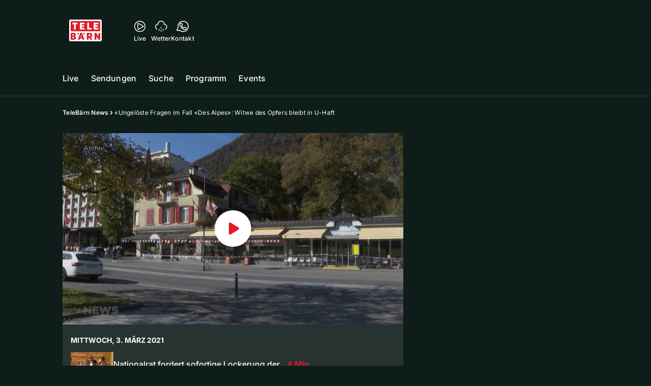

--- FILE ---
content_type: text/html; charset=utf-8
request_url: https://www.telebaern.tv/telebaern-news/ungeloeste-fragen-im-fall-des-alpes-witwe-des-opfers-bleibt-in-u-haft-141028012
body_size: 50826
content:
<!DOCTYPE html>
    <html lang="de-ch" prefix="og: http://ogp.me/ns#">
      <head>
        <meta charset="utf-8">
        <meta name="viewport" content="width=device-width, initial-scale=1.0" />
        <script type="text/javascript">
          const _chameleonHasNativeCmp = (str) => {
              // expected format: chameleon, chameleon:native-cmp, chameleon:some_flag;native-cmp;other-flag, etc.
              const chameleonFlagsRegex = /chameleon(:(?<flags>[^\s\/]+))?/;
              const match = str.match(chameleonFlagsRegex);
              const flagsStr = (match && match.groups && match.groups.flags) || '';
              const flags = flagsStr.split(';');
              return flags.indexOf('native-cmp') >= 0;
          };

          if (navigator.userAgent.indexOf('chameleon') >= 0 && _chameleonHasNativeCmp(navigator.userAgent)) {
            window.cmp_noscreen = true;
          }
        </script>
        <script type="text/javascript" data-cmp-ab="1" src="https://cdn.consentmanager.net/delivery/autoblocking/9dab8bd3617ae.js" data-cmp-host="a.delivery.consentmanager.net" data-cmp-cdn="cdn.consentmanager.net" data-cmp-codesrc="1"></script>
        
        <script>
          window.__APOLLO_STATE__ = {"ROOT_QUERY":{"node({\"id\":\"NewsArticle:141028012\"})":{"type":"id","generated":false,"id":"NewsArticle:NewsArticle:141028012","typename":"NewsArticle"},"page":{"type":"id","generated":true,"id":"$ROOT_QUERY.page","typename":"Page"},"page({\"articleId\":\"141028012\",\"path\":\"\u002Ftelebaern-news\u002Fungeloeste-fragen-im-fall-des-alpes-witwe-des-opfers-bleibt-in-u-haft-141028012\",\"ressort\":\"telebaern-news\"})":{"type":"id","generated":true,"id":"$ROOT_QUERY.page({\"articleId\":\"141028012\",\"path\":\"\u002Ftelebaern-news\u002Fungeloeste-fragen-im-fall-des-alpes-witwe-des-opfers-bleibt-in-u-haft-141028012\",\"ressort\":\"telebaern-news\"})","typename":"Page"},"node({\"id\":\"NewsArticle:141028025\"})":{"type":"id","generated":false,"id":"NewsArticle:NewsArticle:141028025","typename":"NewsArticle"},"node({\"id\":\"NewsArticle:141028035\"})":{"type":"id","generated":false,"id":"NewsArticle:NewsArticle:141028035","typename":"NewsArticle"},"node({\"id\":\"NewsArticle:141027996\"})":{"type":"id","generated":false,"id":"NewsArticle:NewsArticle:141027996","typename":"NewsArticle"},"node({\"id\":\"NewsArticle:141027982\"})":{"type":"id","generated":false,"id":"NewsArticle:NewsArticle:141027982","typename":"NewsArticle"},"node({\"id\":\"NewsArticle:141028098\"})":{"type":"id","generated":false,"id":"NewsArticle:NewsArticle:141028098","typename":"NewsArticle"},"node({\"id\":\"HTMLSnippetAsset:161224382\"})":{"type":"id","generated":false,"id":"HTMLSnippetAsset:HTMLSnippetAsset:161224382","typename":"HTMLSnippetAsset"},"node({\"id\":\"HTMLSnippetAsset:163081773\"})":{"type":"id","generated":false,"id":"HTMLSnippetAsset:HTMLSnippetAsset:163081773","typename":"HTMLSnippetAsset"},"node({\"id\":\"NewsArticle:163225531\"})":{"type":"id","generated":false,"id":"NewsArticle:NewsArticle:163225531","typename":"NewsArticle"},"node({\"id\":\"NewsArticle:163215081\"})":{"type":"id","generated":false,"id":"NewsArticle:NewsArticle:163215081","typename":"NewsArticle"},"node({\"id\":\"NewsArticle:163206266\"})":{"type":"id","generated":false,"id":"NewsArticle:NewsArticle:163206266","typename":"NewsArticle"},"node({\"id\":\"NewsArticle:163215086\"})":{"type":"id","generated":false,"id":"NewsArticle:NewsArticle:163215086","typename":"NewsArticle"},"node({\"id\":\"NewsArticle:163215112\"})":{"type":"id","generated":false,"id":"NewsArticle:NewsArticle:163215112","typename":"NewsArticle"},"node({\"id\":\"NewsArticle:163225799\"})":{"type":"id","generated":false,"id":"NewsArticle:NewsArticle:163225799","typename":"NewsArticle"},"node({\"id\":\"NewsArticle:163215124\"})":{"type":"id","generated":false,"id":"NewsArticle:NewsArticle:163215124","typename":"NewsArticle"},"node({\"id\":\"NewsArticle:163226212\"})":{"type":"id","generated":false,"id":"NewsArticle:NewsArticle:163226212","typename":"NewsArticle"},"node({\"id\":\"NewsArticle:163215062\"})":{"type":"id","generated":false,"id":"NewsArticle:NewsArticle:163215062","typename":"NewsArticle"},"node({\"id\":\"NewsArticle:163226265\"})":{"type":"id","generated":false,"id":"NewsArticle:NewsArticle:163226265","typename":"NewsArticle"},"node({\"id\":\"NewsArticle:163221852\"})":{"type":"id","generated":false,"id":"NewsArticle:NewsArticle:163221852","typename":"NewsArticle"},"node({\"id\":\"NewsArticle:163220717\"})":{"type":"id","generated":false,"id":"NewsArticle:NewsArticle:163220717","typename":"NewsArticle"},"node({\"id\":\"NewsArticle:163220182\"})":{"type":"id","generated":false,"id":"NewsArticle:NewsArticle:163220182","typename":"NewsArticle"},"node({\"id\":\"NewsArticle:163219834\"})":{"type":"id","generated":false,"id":"NewsArticle:NewsArticle:163219834","typename":"NewsArticle"},"node({\"id\":\"NewsArticle:163212753\"})":{"type":"id","generated":false,"id":"NewsArticle:NewsArticle:163212753","typename":"NewsArticle"},"node({\"id\":\"NewsArticle:163211520\"})":{"type":"id","generated":false,"id":"NewsArticle:NewsArticle:163211520","typename":"NewsArticle"},"node({\"id\":\"NewsArticle:163211247\"})":{"type":"id","generated":false,"id":"NewsArticle:NewsArticle:163211247","typename":"NewsArticle"},"node({\"id\":\"NewsArticle:163210758\"})":{"type":"id","generated":false,"id":"NewsArticle:NewsArticle:163210758","typename":"NewsArticle"},"node({\"id\":\"NewsArticle:163210666\"})":{"type":"id","generated":false,"id":"NewsArticle:NewsArticle:163210666","typename":"NewsArticle"}},"Domain:Domain:telebaern":{"id":"Domain:telebaern","title":"TeleBaern","prolitterisMemberId":null,"navigation":{"type":"json","json":{"items":[{"title":"Live","href":"\u002Flive","highlight":"^\u002Flive.*","quicklink":true},{"title":"Sendungen","href":"\u002Fsendungen","highlight":"^\u002Fsendungen.*","quicklink":true},{"title":"Suche","href":"\u002Fsuche","highlight":"^\u002Fsuche.*"},{"title":"Programm","href":"\u002Fprogramm","highlight":"^\u002Fprogramm.*"},{"title":"Events","href":"\u002Fevents","highlight":"^\u002Fevents.*"}]}},"footer":{"type":"json","json":{"address":{"header":"AZ Regionalfernsehen AG","data":["TeleBärn","Dammweg 3","3013 Bern"]},"email":"redaktion@telebaern.ch","links":[{"title":"Jobs","href":"https:\u002F\u002Fchmedia.ch\u002Fjobs\u002F"},{"title":"Werbemöglichkeiten","href":"https:\u002F\u002Fchmediawerbung.ch\u002Fde\u002Fmarken\u002Ftelebarn"},{"title":"Empfang","href":"\u002Fueber-uns\u002Fempfang-132898360"},{"title":"Medienmitteilungen","href":"\u002Fueber-uns\u002Fmedienmitteilungen"},{"href":"\u002Fueber-uns\u002Fkontakt-132818567","title":"Kontakt"}],"bottomLinks":[{"href":"\u002Fueber-uns\u002Fdatenschutz-132818588","title":"Datenschutz"},{"href":"\u002Fueber-uns\u002Fimpressum-132818592","title":"Impressum"},{"href":"\u002Fueber-uns\u002Fwettbewerbsrichtlinien-153536517","title":"Wettbewerbsrichtlinien"}]}},"adswizzSettings":{"type":"json","json":{}},"adfreeRessortIds":{"type":"json","json":["NewsRessort:146774304","NewsRessort:143173603","NewsRessort:149480063","NewsRessort:137823802","NewsRessort:153422990","NewsRessort:153421580","NewsRessort:134164761","NewsRessort:160450932","NewsRessort:160281371","NewsRessort:140885842"]},"urls":{"type":"id","generated":true,"id":"$Domain:Domain:telebaern.urls","typename":"DomainURLs"},"seo":{"type":"id","generated":true,"id":"$Domain:Domain:telebaern.seo","typename":"DomainSEO"},"analytics":{"type":"id","generated":true,"id":"$Domain:Domain:telebaern.analytics","typename":"DomainAnalytics"},"iosAppId":null,"iosAffiliateCampaignToken":null,"iosAffiliateProviderToken":null,"contactUrl":"\u002Fueber-uns\u002Fkontakt-132818567","termsOfConditionsUrl":"\u002Fueber-uns\u002Fallgemeine-nutzungsbedingungen-153536608","privacyPolicyUrl":"\u002Fueber-uns\u002Fdatenschutzerklaerung-132818588","rulesOfCompetitionUrl":"\u002Fueber-uns\u002Fwettbewerbsrichtlinien-153536517","facebook":{"type":"id","generated":true,"id":"$Domain:Domain:telebaern.facebook","typename":"DomainFacebook"},"instagram":{"type":"id","generated":true,"id":"$Domain:Domain:telebaern.instagram","typename":"DomainInstagram"},"whatsApp":{"type":"id","generated":true,"id":"$Domain:Domain:telebaern.whatsApp","typename":"DomainWhatsApp"},"twitter":{"type":"id","generated":true,"id":"$Domain:Domain:telebaern.twitter","typename":"DomainTwitter"},"tiktok":{"type":"id","generated":true,"id":"$Domain:Domain:telebaern.tiktok","typename":"DomainTiktok"},"email":{"type":"id","generated":true,"id":"$Domain:Domain:telebaern.email","typename":"DomainEmail"},"radio":{"type":"id","generated":true,"id":"$Domain:Domain:telebaern.radio","typename":"DomainRadio"},"audienzz":{"type":"id","generated":true,"id":"$Domain:Domain:telebaern.audienzz","typename":"DomainAudienzz"},"adPlaceholderSettings":{"type":"json","json":{}},"vast":{"type":"id","generated":true,"id":"$Domain:Domain:telebaern.vast","typename":"DomainVast"},"kaltura":{"type":"id","generated":true,"id":"$Domain:Domain:telebaern.kaltura","typename":"DomainKaltura"},"traffic":{"type":"id","generated":true,"id":"$Domain:Domain:telebaern.traffic","typename":"DomainTraffic"},"oneSignal":{"type":"id","generated":true,"id":"$Domain:Domain:telebaern.oneSignal","typename":"DomainOneSignal"},"consentManager":{"type":"id","generated":true,"id":"$Domain:Domain:telebaern.consentManager","typename":"DomainConsentManager"},"disqus":{"type":"id","generated":true,"id":"$Domain:Domain:telebaern.disqus","typename":"DomainDisqus"},"comscore":{"type":"id","generated":true,"id":"$Domain:Domain:telebaern.comscore","typename":"DomainComScore"},"kameleoon":{"type":"id","generated":true,"id":"$Domain:Domain:telebaern.kameleoon","typename":"DomainKameleoon"},"__typename":"Domain"},"$Domain:Domain:telebaern.urls":{"domainName":"www.telebaern.tv","__typename":"DomainURLs"},"$Domain:Domain:telebaern.seo":{"title":"TeleBärn","description":"Das aktuelle Fernsehprogramm von TeleBärn und vieles mehr. Jetzt online schauen!","keywords":"bern, bärn, tv, regional, fernsehen, schweiz, bundeshauptstadt, bund, bundesrat, berner oberland","__typename":"DomainSEO"},"$Domain:Domain:telebaern.analytics":{"googleAnayticsId":"UA-51124750-27","gtmAccountId":"GTM-NNZDZL7","gtmAuth":"uymJfz4ifYluTr7vE-J9hg","gtmPreview":"env-2","__typename":"DomainAnalytics"},"$Domain:Domain:telebaern.facebook":{"appId":null,"shareUrl":null,"__typename":"DomainFacebook"},"$Domain:Domain:telebaern.instagram":{"shareUrl":null,"__typename":"DomainInstagram"},"$Domain:Domain:telebaern.whatsApp":{"shareUrl":null,"__typename":"DomainWhatsApp"},"$Domain:Domain:telebaern.twitter":{"account":null,"__typename":"DomainTwitter"},"$Domain:Domain:telebaern.tiktok":{"account":null,"__typename":"DomainTiktok"},"$Domain:Domain:telebaern.email":{"contact":"","__typename":"DomainEmail"},"$Domain:Domain:telebaern.radio":{"videoLiveStreamUrl":"","__typename":"DomainRadio"},"$Domain:Domain:telebaern.audienzz":{"scriptUrl":"https:\u002F\u002Fadnz.co\u002Fheader.js?adTagId=3","ProviderId":"3092685605822320600","__typename":"DomainAudienzz"},"$Domain:Domain:telebaern.vast":{"preRollUrl":"https:\u002F\u002Fsecure.adnxs.com\u002Fptv?id=13640432&gdpr=1&gdpr_consent={{TC}}&referrer=telebaern.tv&kw_position=instream,pre-roll","midRollUrl":"https:\u002F\u002Fsecure.adnxs.com\u002Fptv?id=14996781&gdpr=1&gdpr_consent={{TC}}&referrer=telebaern.tv&kw_position=instream,mid-roll","midRollDelay":300,"postRollUrl":"https:\u002F\u002Fsecure.adnxs.com\u002Fptv?id=13640433&gdpr=1&gdpr_consent={{TC}}&referrer=telebaern.tv&kw_position=instream,post-roll","__typename":"DomainVast"},"$Domain:Domain:telebaern.kaltura":{"playerId":"47625163","__typename":"DomainKaltura"},"$Domain:Domain:telebaern.traffic":{"hotline":null,"__typename":"DomainTraffic"},"$Domain:Domain:telebaern.oneSignal":{"appId":"80293492-aa65-4974-9705-b6ce905bff41","__typename":"DomainOneSignal"},"$Domain:Domain:telebaern.consentManager":{"codeId":"9dab8bd3617ae","enabledInMobileApps":true,"host":"a.delivery.consentmanager.net","__typename":"DomainConsentManager"},"$Domain:Domain:telebaern.disqus":{"shortname":null,"__typename":"DomainDisqus"},"$Domain:Domain:telebaern.comscore":{"publisherId":"28041010","channelId":"*:8078, web:0891","__typename":"DomainComScore"},"$Domain:Domain:telebaern.kameleoon":{"siteCode":"","timeout":1000,"__typename":"DomainKameleoon"},"$ROOT_QUERY.page":{"domain":{"type":"id","generated":false,"id":"Domain:Domain:telebaern","typename":"Domain"},"__typename":"Page"},"$ROOT_QUERY.page({\"articleId\":\"141028012\",\"path\":\"\u002Ftelebaern-news\u002Fungeloeste-fragen-im-fall-des-alpes-witwe-des-opfers-bleibt-in-u-haft-141028012\",\"ressort\":\"telebaern-news\"})":{"name":"tvregional:telebaern:newsarticle","pixelUrl":"\u002F__stats\u002Fcount\u002Farticle?id=141028012&kind=newsarticle&domain=telebaern","context":{"type":"id","generated":false,"id":"NewsArticle:NewsArticle:141028012","typename":"NewsArticle"},"__typename":"Page","layout({\"prefix\":\"pwa\"})":{"type":"id","generated":true,"id":"$ROOT_QUERY.page({\"articleId\":\"141028012\",\"path\":\"\u002Ftelebaern-news\u002Fungeloeste-fragen-im-fall-des-alpes-witwe-des-opfers-bleibt-in-u-haft-141028012\",\"ressort\":\"telebaern-news\"}).layout({\"prefix\":\"pwa\"})","typename":"PageLayout"}},"NewsArticle:NewsArticle:141028012":{"__typename":"NewsArticle","id":"NewsArticle:141028012","baseType":"NewsArticle","title":"«Ungelöste Fragen im Fall «Des Alpes»: Witwe des Opfers bleibt in U-Haft","lead":"Das Tötungsdelikt rund um den damaligen Wirt des Restaurants «Des Alpes» versetzte Interlaken in einen tiefen Schock. Als bisher einzige Tatverdächtige sitzt die Witwe des Opfers nach ihrer abgewiesenen Beschwerde immer noch in Untersuchungshaft.","text":"","contextLabel":"","labelType":"","keywords":{"type":"json","json":["Tötungsdelikt","Interlaken","Boxerin","Tot","Untersuchungshaft","Thun","Des Alpes"]},"identifier":null,"features":{"type":"id","generated":true,"id":"$NewsArticle:NewsArticle:141028012.features","typename":"NewsArticleFeatures"},"mainRessort":{"type":"id","generated":true,"id":"$NewsArticle:NewsArticle:141028012.mainRessort","typename":"NewsRessort"},"ressorts":[{"type":"id","generated":false,"id":"NewsRessort:NewsRessort:132815283","typename":"NewsRessort"}],"freelancer":null,"authors":[],"source({\"blacklist\":true})":null,"source({\"blacklist\":false})":{"type":"id","generated":true,"id":"$NewsArticle:NewsArticle:141028012.source({\"blacklist\":false})","typename":"Source"},"urls":{"type":"id","generated":true,"id":"$NewsArticle:NewsArticle:141028012.urls","typename":"NewsArticleURLs"},"og":{"type":"id","generated":true,"id":"$NewsArticle:NewsArticle:141028012.og","typename":"NewsArticleOG"},"seo":{"type":"id","generated":true,"id":"$NewsArticle:NewsArticle:141028012.seo","typename":"NewsArticleSEO"},"dc":{"type":"id","generated":true,"id":"$NewsArticle:NewsArticle:141028012.dc","typename":"DublinCore"},"ogImage":{"type":"id","generated":true,"id":"$NewsArticle:NewsArticle:141028012.ogImage","typename":"RelatedVideo"},"mainAsset":{"type":"id","generated":true,"id":"$NewsArticle:NewsArticle:141028012.mainAsset","typename":"RelatedVideo"},"blocks":[],"sponsors({\"lookupOnRessortHeaders\":true})":[],"nextPlayableArticle({\"playType\":\"VIDEO\"})":null,"blocks({\"autoRecommendations\":\"top\"})":[],"tvMeta":{"type":"id","generated":true,"id":"$NewsArticle:NewsArticle:141028012.tvMeta","typename":"NewsArticleTvMeta"},"tvPlaylist":{"type":"id","generated":true,"id":"$NewsArticle:NewsArticle:141028012.tvPlaylist","typename":"NewsArticleTvPlaylist"},"displayDate({})":"2021-03-03T17:54:28+00:00","teaserImage":{"type":"id","generated":true,"id":"$NewsArticle:NewsArticle:141028012.teaserImage","typename":"RelatedVideo"}},"$NewsArticle:NewsArticle:141028012.features":{"hasRelationType({\"assetType\":\"IMAGE_GALLERY\",\"enrichmentType\":\"IMAGE_GALLERY\"})":false,"hasRelationType({\"assetType\":\"VIDEO\",\"enrichmentType\":\"VIDEO\"})":true,"isPlayable({\"playType\":\"VIDEO\"})":true,"__typename":"NewsArticleFeatures","isPlayable({\"playType\":\"AUDIO\"})":false},"$NewsArticle:NewsArticle:141028012.mainRessort":{"title":"TeleBärn News","urlpart":"telebaern-news","parent":null,"__typename":"NewsRessort","id":"NewsRessort:132815283"},"NewsRessort:NewsRessort:132815283":{"id":"NewsRessort:132815283","urlpart":"telebaern-news","title":"TeleBärn News","parent":null,"domains":[{"type":"id","generated":false,"id":"Domain:Domain:telebaern","typename":"Domain"}],"__typename":"NewsRessort"},"$NewsArticle:NewsArticle:141028012.source({\"blacklist\":false})":{"title":"TeleBaern","__typename":"Source"},"$NewsArticle:NewsArticle:141028012.urls":{"absolute":"https:\u002F\u002Fwww.telebaern.tv\u002Ftelebaern-news\u002Fungeloeste-fragen-im-fall-des-alpes-witwe-des-opfers-bleibt-in-u-haft-141028012","relative":"\u002Ftelebaern-news\u002Fungeloeste-fragen-im-fall-des-alpes-witwe-des-opfers-bleibt-in-u-haft-141028012","canonical":"https:\u002F\u002Fwww.telebaern.tv\u002Ftelebaern-news\u002Fungeloeste-fragen-im-fall-des-alpes-witwe-des-opfers-bleibt-in-u-haft-141028012","canonical({\"currentSkin\":true})":"https:\u002F\u002Fwww.telebaern.tv\u002Ftelebaern-news\u002Fungeloeste-fragen-im-fall-des-alpes-witwe-des-opfers-bleibt-in-u-haft-141028012","__typename":"NewsArticleURLs"},"$NewsArticle:NewsArticle:141028012.og":{"title":null,"__typename":"NewsArticleOG"},"$NewsArticle:NewsArticle:141028012.seo":{"title":"","description":"","index":true,"follow":true,"__typename":"NewsArticleSEO"},"$NewsArticle:NewsArticle:141028012.dc":{"created":"2021-03-03T17:54:27+00:00","modified":"2021-03-03T17:54:28+00:00","effective":"2021-03-03T17:54:28+00:00","__typename":"DublinCore"},"$NewsArticle:NewsArticle:141028012.ogImage.image":{"imageUrl({\"name\":\"n-large2x-16x9-far\"})":"https:\u002F\u002Fstatic.az-cdn.ch\u002F__ip\u002FHSvEitdRSsq-rxyZOb1-KW061-4\u002F4a4d306137ca7a83ad132e9c4abf0a2c0939dae7\u002Fn-large2x-16x9-far","__typename":"ImageOnAssetRelation"},"$NewsArticle:NewsArticle:141028012.ogImage":{"image":{"type":"id","generated":true,"id":"$NewsArticle:NewsArticle:141028012.ogImage.image","typename":"ImageOnAssetRelation"},"__typename":"RelatedVideo"},"$NewsArticle:NewsArticle:141028012.mainAsset":{"assetId":"Asset:141028009","title":"«Ungelöste Fragen im Fall «Des Alpes»: Witwe des Opfers bleibt in U-Haft","description":"Das Tötungsdelikt rund um den damaligen Wirt des Restaurants «Des Alpes» versetzte Interlaken in einen tiefen Schock. Als bisher einzige Tatverdächtige sitzt die Witwe des Opfers nach ihrer abgewiesenen Beschwerde immer noch in Untersuchungshaft.","image":{"type":"id","generated":true,"id":"$NewsArticle:NewsArticle:141028012.mainAsset.image","typename":"ImageOnAssetRelation"},"__typename":"RelatedVideo","video":{"type":"id","generated":true,"id":"$NewsArticle:NewsArticle:141028012.mainAsset.video","typename":"VideoOnRelation"},"asset":{"type":"id","generated":true,"id":"$NewsArticle:NewsArticle:141028012.mainAsset.asset","typename":"VideoAsset"}},"$NewsArticle:NewsArticle:141028012.mainAsset.image":{"imageUrl({\"name\":\"base-url\"})":"https:\u002F\u002Fstatic.az-cdn.ch\u002F__ip\u002FHSvEitdRSsq-rxyZOb1-KW061-4\u002F4a4d306137ca7a83ad132e9c4abf0a2c0939dae7\u002F","processParams":{"type":"id","generated":true,"id":"$NewsArticle:NewsArticle:141028012.mainAsset.image.processParams","typename":"ImageProcessParams"},"originalInfo":{"type":"id","generated":true,"id":"$NewsArticle:NewsArticle:141028012.mainAsset.image.originalInfo","typename":"ImageInfo"},"source({\"blacklist\":true})":{"type":"id","generated":true,"id":"$NewsArticle:NewsArticle:141028012.mainAsset.image.source({\"blacklist\":true})","typename":"Source"},"__typename":"ImageOnAssetRelation","imageUrl({\"name\":\"n-large2x-16x9-far\"})":"https:\u002F\u002Fstatic.az-cdn.ch\u002F__ip\u002FHSvEitdRSsq-rxyZOb1-KW061-4\u002F4a4d306137ca7a83ad132e9c4abf0a2c0939dae7\u002Fn-large2x-16x9-far","imageUrl({\"name\":\"n-large2x-1x1-far\"})":"https:\u002F\u002Fstatic.az-cdn.ch\u002F__ip\u002FHSvEitdRSsq-rxyZOb1-KW061-4\u002F4a4d306137ca7a83ad132e9c4abf0a2c0939dae7\u002Fn-large2x-1x1-far","imageUrl({\"name\":\"n-large2x-4x3-far\"})":"https:\u002F\u002Fstatic.az-cdn.ch\u002F__ip\u002FHSvEitdRSsq-rxyZOb1-KW061-4\u002F4a4d306137ca7a83ad132e9c4abf0a2c0939dae7\u002Fn-large2x-4x3-far"},"$NewsArticle:NewsArticle:141028012.mainAsset.image.processParams":{"cropWidth":null,"cropHeight":null,"__typename":"ImageProcessParams"},"$NewsArticle:NewsArticle:141028012.mainAsset.image.originalInfo":{"width":1920,"height":1080,"__typename":"ImageInfo"},"$NewsArticle:NewsArticle:141028012.mainAsset.image.source({\"blacklist\":true})":{"url":null,"title":null,"__typename":"Source"},"$NewsArticle:NewsArticle:141028012.mainAsset.video.kaltura":{"kalturaId":"1_o8iwrviy","meta":{"type":"id","generated":true,"id":"$NewsArticle:NewsArticle:141028012.mainAsset.video.kaltura.meta","typename":"KalturaMeta"},"__typename":"KalturaData"},"$NewsArticle:NewsArticle:141028012.mainAsset.video.kaltura.meta":{"categories":{"type":"json","json":[]},"duration":131,"playbackContext":{"type":"id","generated":true,"id":"$NewsArticle:NewsArticle:141028012.mainAsset.video.kaltura.meta.playbackContext","typename":"KalturaPlaybackContext"},"tags":{"type":"json","json":[]},"__typename":"KalturaMeta"},"$NewsArticle:NewsArticle:141028012.mainAsset.video.kaltura.meta.playbackContext.sources.0":{"drm":[],"format":"mpegdash","url":"https:\u002F\u002Fcdnapisec.kaltura.com\u002Fp\u002F1719221\u002Fsp\u002F1719221\u002FplayManifest\u002FentryId\u002F1_o8iwrviy\u002FflavorIds\u002F1_ehql2s8m,1_rx344z23,1_tk9vlx4w,1_mmghbhvx\u002FdeliveryProfileId\u002F10182\u002Fprotocol\u002Fhttps\u002Fformat\u002Fmpegdash\u002Fmanifest.mpd","__typename":"KalturaPlaybackSource"},"$NewsArticle:NewsArticle:141028012.mainAsset.video.kaltura.meta.playbackContext.sources.1":{"drm":[],"format":"mpegdash","url":"https:\u002F\u002Fcdnapisec.kaltura.com\u002Fp\u002F1719221\u002Fsp\u002F1719221\u002FplayManifest\u002FentryId\u002F1_o8iwrviy\u002FflavorIds\u002F1_ehql2s8m,1_rx344z23,1_tk9vlx4w,1_mmghbhvx\u002FdeliveryProfileId\u002F12972\u002Fprotocol\u002Fhttps\u002Fformat\u002Fmpegdash\u002Fmanifest.mpd","__typename":"KalturaPlaybackSource"},"$NewsArticle:NewsArticle:141028012.mainAsset.video.kaltura.meta.playbackContext.sources.2":{"drm":[],"format":"mpegdash","url":"https:\u002F\u002Fcdnapisec.kaltura.com\u002Fp\u002F1719221\u002Fsp\u002F1719221\u002FplayManifest\u002FentryId\u002F1_o8iwrviy\u002FflavorIds\u002F1_ehql2s8m,1_rx344z23,1_tk9vlx4w,1_mmghbhvx\u002FdeliveryProfileId\u002F9902\u002Fprotocol\u002Fhttps\u002Fformat\u002Fmpegdash\u002Fmanifest.mpd","__typename":"KalturaPlaybackSource"},"$NewsArticle:NewsArticle:141028012.mainAsset.video.kaltura.meta.playbackContext.sources.3":{"drm":[],"format":"mpegdash","url":"https:\u002F\u002Fcdnapisec.kaltura.com\u002Fp\u002F1719221\u002Fsp\u002F1719221\u002FplayManifest\u002FentryId\u002F1_o8iwrviy\u002FflavorIds\u002F1_ehql2s8m,1_rx344z23,1_tk9vlx4w,1_mmghbhvx\u002FdeliveryProfileId\u002F6002\u002Fprotocol\u002Fhttps\u002Fformat\u002Fmpegdash\u002Fmanifest.mpd","__typename":"KalturaPlaybackSource"},"$NewsArticle:NewsArticle:141028012.mainAsset.video.kaltura.meta.playbackContext.sources.4":{"drm":[],"format":"applehttp","url":"https:\u002F\u002Fcdnapisec.kaltura.com\u002Fp\u002F1719221\u002Fsp\u002F1719221\u002FplayManifest\u002FentryId\u002F1_o8iwrviy\u002FflavorIds\u002F1_ehql2s8m,1_rx344z23,1_tk9vlx4w,1_mmghbhvx\u002FdeliveryProfileId\u002F13942\u002Fprotocol\u002Fhttps\u002Fformat\u002Fapplehttp\u002Fa.m3u8","__typename":"KalturaPlaybackSource"},"$NewsArticle:NewsArticle:141028012.mainAsset.video.kaltura.meta.playbackContext.sources.5":{"drm":[],"format":"applehttp","url":"https:\u002F\u002Fcdnapisec.kaltura.com\u002Fp\u002F1719221\u002Fsp\u002F1719221\u002FplayManifest\u002FentryId\u002F1_o8iwrviy\u002FflavorIds\u002F1_ehql2s8m,1_rx344z23,1_tk9vlx4w,1_mmghbhvx\u002FdeliveryProfileId\u002F8642\u002Fprotocol\u002Fhttps\u002Fformat\u002Fapplehttp\u002Fa.m3u8","__typename":"KalturaPlaybackSource"},"$NewsArticle:NewsArticle:141028012.mainAsset.video.kaltura.meta.playbackContext.sources.6":{"drm":[],"format":"url","url":"https:\u002F\u002Fcdnapisec.kaltura.com\u002Fp\u002F1719221\u002Fsp\u002F1719221\u002FplayManifest\u002FentryId\u002F1_o8iwrviy\u002FflavorIds\u002F1_ehql2s8m,1_rx344z23,1_tk9vlx4w,1_mmghbhvx\u002FdeliveryProfileId\u002F5552\u002Fprotocol\u002Fhttps\u002Fformat\u002Furl\u002Fname\u002Fa.mp4","__typename":"KalturaPlaybackSource"},"$NewsArticle:NewsArticle:141028012.mainAsset.video.kaltura.meta.playbackContext.sources.7":{"drm":[],"format":"hdnetworkmanifest","url":"https:\u002F\u002Fcdnapisec.kaltura.com\u002Fp\u002F1719221\u002Fsp\u002F1719221\u002FplayManifest\u002FentryId\u002F1_o8iwrviy\u002FflavorIds\u002F1_ehql2s8m,1_rx344z23,1_tk9vlx4w,1_mmghbhvx\u002FdeliveryProfileId\u002F5612\u002Fprotocol\u002Fhttps\u002Fformat\u002Fhdnetworkmanifest\u002Fmanifest.f4m","__typename":"KalturaPlaybackSource"},"$NewsArticle:NewsArticle:141028012.mainAsset.video.kaltura.meta.playbackContext":{"sources":[{"type":"id","generated":true,"id":"$NewsArticle:NewsArticle:141028012.mainAsset.video.kaltura.meta.playbackContext.sources.0","typename":"KalturaPlaybackSource"},{"type":"id","generated":true,"id":"$NewsArticle:NewsArticle:141028012.mainAsset.video.kaltura.meta.playbackContext.sources.1","typename":"KalturaPlaybackSource"},{"type":"id","generated":true,"id":"$NewsArticle:NewsArticle:141028012.mainAsset.video.kaltura.meta.playbackContext.sources.2","typename":"KalturaPlaybackSource"},{"type":"id","generated":true,"id":"$NewsArticle:NewsArticle:141028012.mainAsset.video.kaltura.meta.playbackContext.sources.3","typename":"KalturaPlaybackSource"},{"type":"id","generated":true,"id":"$NewsArticle:NewsArticle:141028012.mainAsset.video.kaltura.meta.playbackContext.sources.4","typename":"KalturaPlaybackSource"},{"type":"id","generated":true,"id":"$NewsArticle:NewsArticle:141028012.mainAsset.video.kaltura.meta.playbackContext.sources.5","typename":"KalturaPlaybackSource"},{"type":"id","generated":true,"id":"$NewsArticle:NewsArticle:141028012.mainAsset.video.kaltura.meta.playbackContext.sources.6","typename":"KalturaPlaybackSource"},{"type":"id","generated":true,"id":"$NewsArticle:NewsArticle:141028012.mainAsset.video.kaltura.meta.playbackContext.sources.7","typename":"KalturaPlaybackSource"}],"__typename":"KalturaPlaybackContext"},"$NewsArticle:NewsArticle:141028012.mainAsset.video":{"kaltura":{"type":"id","generated":true,"id":"$NewsArticle:NewsArticle:141028012.mainAsset.video.kaltura","typename":"KalturaData"},"source({\"blacklist\":true})":null,"__typename":"VideoOnRelation"},"$NewsArticle:NewsArticle:141028012.mainAsset.asset":{"keywords":{"type":"json","json":[]},"dc":{"type":"id","generated":true,"id":"$NewsArticle:NewsArticle:141028012.mainAsset.asset.dc","typename":"DublinCore"},"__typename":"VideoAsset"},"$NewsArticle:NewsArticle:141028012.mainAsset.asset.dc":{"created":"2021-03-03T17:54:27+00:00","__typename":"DublinCore"},"$ROOT_QUERY.page({\"articleId\":\"141028012\",\"path\":\"\u002Ftelebaern-news\u002Fungeloeste-fragen-im-fall-des-alpes-witwe-des-opfers-bleibt-in-u-haft-141028012\",\"ressort\":\"telebaern-news\"}).layout({\"prefix\":\"pwa\"})":{"name":"2025-newsarticle-ohne-gamification","content":{"type":"json","json":{"content":[{"type":"ContentContainer","content":[{"type":"GridItem","xs":12,"content":[{"type":"Ad","id":"adnz_wideboard_1","class":"custom-ad-class","mediaQuery":"(min-width: 1440px) and (max-width: 3000px)"}]}]},{"type":"ArticleDetail","config":{"adBeforeParagraph":3,"adShouldFloat":false,"adBottomId":"adnz_wideboard_2"},"playlist":[{"type":"UpNext","content":[{"type":"GridItem","xs":12,"content":[{"type":"Slot","group":"playlist","teaser":"VideoTeaser","groupIndex":0,"slotItemType":"playlistmanager","contextId":"NewsArticle:141028025","contextType":"NewsArticle"}]},{"type":"GridItem","xs":12,"content":[{"type":"Slot","group":"playlist","teaser":"VideoTeaser","groupIndex":1,"slotItemType":"playlistmanager","contextId":"NewsArticle:141028035","contextType":"NewsArticle"}]},{"type":"GridItem","xs":12,"content":[{"type":"Slot","group":"playlist","teaser":"VideoTeaser","groupIndex":2,"slotItemType":"playlistmanager","contextId":"NewsArticle:141027982","contextType":"NewsArticle"}]},{"type":"GridItem","xs":12,"content":[{"type":"Slot","group":"playlist","teaser":"VideoTeaser","groupIndex":3,"slotItemType":"playlistmanager","contextId":"NewsArticle:141028012","contextType":"NewsArticle"}]},{"type":"GridItem","xs":12,"content":[{"type":"Slot","group":"playlist","teaser":"VideoTeaser","groupIndex":4,"slotItemType":"playlistmanager","contextId":"NewsArticle:141027996","contextType":"NewsArticle"}]},{"type":"GridItem","xs":12,"content":[{"type":"Slot","group":"playlist","teaser":"VideoTeaser","groupIndex":5,"slotItemType":"playlistmanager","contextId":"NewsArticle:141028098","contextType":"NewsArticle"}]},{"type":"GridItem","xs":12,"content":[{"type":"Slot","group":"playlist","teaser":"VideoTeaser","groupIndex":6,"slotItemType":"playlistmanager"}]},{"type":"GridItem","xs":12,"content":[{"type":"Slot","group":"playlist","teaser":"VideoTeaser","groupIndex":7,"slotItemType":"playlistmanager"}]},{"type":"GridItem","xs":12,"content":[{"type":"Slot","group":"playlist","teaser":"VideoTeaser","groupIndex":8,"slotItemType":"playlistmanager"}]},{"type":"GridItem","xs":12,"content":[{"type":"Slot","group":"playlist","teaser":"VideoTeaser","groupIndex":9,"slotItemType":"playlistmanager"}]},{"type":"GridItem","xs":12,"content":[{"type":"Slot","group":"playlist","teaser":"VideoTeaser","groupIndex":10}]},{"type":"GridItem","xs":12,"content":[{"type":"Slot","group":"playlist","teaser":"VideoTeaser","groupIndex":11}]},{"type":"GridItem","xs":12,"content":[{"type":"Slot","group":"playlist","teaser":"VideoTeaser","groupIndex":12}]},{"type":"GridItem","xs":12,"content":[{"type":"Slot","group":"playlist","teaser":"VideoTeaser","groupIndex":13}]},{"type":"GridItem","xs":12,"content":[{"type":"Slot","group":"playlist","teaser":"VideoTeaser","groupIndex":14}]},{"type":"GridItem","xs":12,"content":[{"type":"Slot","group":"playlist","teaser":"VideoTeaser","groupIndex":15}]},{"type":"GridItem","xs":12,"content":[{"type":"Slot","group":"playlist","teaser":"VideoTeaser","groupIndex":16}]},{"type":"GridItem","xs":12,"content":[{"type":"Slot","group":"playlist","teaser":"VideoTeaser","groupIndex":17}]},{"type":"GridItem","xs":12,"content":[{"type":"Slot","group":"playlist","teaser":"VideoTeaser","groupIndex":18}]},{"type":"GridItem","xs":12,"content":[{"type":"Slot","group":"playlist","teaser":"VideoTeaser","groupIndex":19}]}]},{"type":"GridItem","xs":12,"content":[{"type":"Ad","id":"adnz_halfpage_1"}]}],"afterBody":[{"type":"LinkedArticles","grid":{"xs":12,"sm":4},"header":{"title":"Alle Beiträge:","type":"h3","alignment":"left"}}]},{"type":"ContentContainer","content":[{"type":"GridItem","xs":12,"content":[{"type":"HTML","html":"\u003Cstyle\u003E\n.up-next__title {margin-top: 8px;}\n@media screen and (max-width: 480px){\n  .light-border { background-color: inherit !important;}\n  div[class^=StyledCoinCounter] { bottom: 4px !important; right: 6px !important;}\n  div[class^=StyledPlayerPoints] { width:14px !important; height: 14px !important;}\n}\n\u003C\u002Fstyle\u003E\n"}]},{"type":"GridItem","xs":12,"content":{"type":"Slot","group":"stickySocialBar-widget","groupIndex":0,"slotItemType":"htmlsnippet","contextId":"HTMLSnippetAsset:161224382","contextType":"HTMLSnippetAsset"}},{"type":"GridItem","xs":12,"content":{"type":"Slot","group":"appDownloadWidget","groupIndex":0,"slotItemType":"htmlsnippet","contextId":"HTMLSnippetAsset:163081773","contextType":"HTMLSnippetAsset"}},{"type":"Spacer","spacing":40},{"type":"GridItem","xs":12,"sm":12,"md":12,"content":{"type":"TeaserRail","title":"Meistgesehen","className":"meistgesehen","highlight":true,"sliderContent":[{"type":"Slot","group":"am-meisten-gesehen","groupIndex":0,"slotItemType":"mostclicked","contextId":"NewsArticle:163225531","contextType":"NewsArticle"},{"type":"Slot","group":"am-meisten-gesehen","groupIndex":1,"slotItemType":"mostclicked","contextId":"NewsArticle:163215081","contextType":"NewsArticle"},{"type":"Slot","group":"am-meisten-gesehen","groupIndex":2,"slotItemType":"mostclicked","contextId":"NewsArticle:163206266","contextType":"NewsArticle"},{"type":"Slot","group":"am-meisten-gesehen","groupIndex":3,"slotItemType":"mostclicked","contextId":"NewsArticle:163215086","contextType":"NewsArticle"},{"type":"Slot","group":"am-meisten-gesehen","groupIndex":4,"slotItemType":"mostclicked","contextId":"NewsArticle:163215112","contextType":"NewsArticle"},{"type":"Slot","group":"am-meisten-gesehen","groupIndex":5,"slotItemType":"mostclicked","contextId":"NewsArticle:163225799","contextType":"NewsArticle"},{"type":"Slot","group":"am-meisten-gesehen","groupIndex":6,"slotItemType":"mostclicked","contextId":"NewsArticle:163215124","contextType":"NewsArticle"},{"type":"Slot","group":"am-meisten-gesehen","groupIndex":7,"slotItemType":"mostclicked","contextId":"NewsArticle:163226212","contextType":"NewsArticle"},{"type":"Slot","group":"am-meisten-gesehen","groupIndex":8,"slotItemType":"mostclicked","contextId":"NewsArticle:163215062","contextType":"NewsArticle"},{"type":"Slot","group":"am-meisten-gesehen","groupIndex":9,"slotItemType":"mostclicked","contextId":"NewsArticle:163226265","contextType":"NewsArticle"}]}},{"type":"Spacer","spacing":40},{"type":"GridItem","xs":12,"sm":12,"md":12,"content":{"type":"TeaserRail","title":"Weitere News","subtitle":"Videos aus der Region, der Schweiz und aller Welt","sliderContent":[{"type":"Slot","group":"videoUnitRailItem","groupIndex":0,"slotItemType":"newsmanager","newsmanager":{"name":"news_ressort_133188436","title":"telebaern : News"},"contextId":"NewsArticle:163225531","contextType":"NewsArticle"},{"type":"Slot","group":"videoUnitRailItem","groupIndex":1,"slotItemType":"newsmanager","newsmanager":{"name":"news_ressort_133188436","title":"telebaern : News"},"contextId":"NewsArticle:163221852","contextType":"NewsArticle"},{"type":"Slot","group":"videoUnitRailItem","groupIndex":2,"slotItemType":"newsmanager","newsmanager":{"name":"news_ressort_133188436","title":"telebaern : News"},"contextId":"NewsArticle:163220717","contextType":"NewsArticle"},{"type":"Slot","group":"videoUnitRailItem","groupIndex":3,"slotItemType":"newsmanager","newsmanager":{"name":"news_ressort_133188436","title":"telebaern : News"},"contextId":"NewsArticle:163220182","contextType":"NewsArticle"},{"type":"Slot","group":"videoUnitRailItem","groupIndex":4,"slotItemType":"newsmanager","newsmanager":{"name":"news_ressort_133188436","title":"telebaern : News"},"contextId":"NewsArticle:163219834","contextType":"NewsArticle"},{"type":"Slot","group":"videoUnitRailItem","groupIndex":5,"slotItemType":"newsmanager","newsmanager":{"name":"news_ressort_133188436","title":"telebaern : News"},"contextId":"NewsArticle:163212753","contextType":"NewsArticle"},{"type":"Slot","group":"videoUnitRailItem","groupIndex":6,"slotItemType":"newsmanager","newsmanager":{"name":"news_ressort_133188436","title":"telebaern : News"},"contextId":"NewsArticle:163211520","contextType":"NewsArticle"},{"type":"Slot","group":"videoUnitRailItem","groupIndex":7,"slotItemType":"newsmanager","newsmanager":{"name":"news_ressort_133188436","title":"telebaern : News"},"contextId":"NewsArticle:163211247","contextType":"NewsArticle"},{"type":"Slot","group":"videoUnitRailItem","groupIndex":8,"slotItemType":"newsmanager","newsmanager":{"name":"news_ressort_133188436","title":"telebaern : News"},"contextId":"NewsArticle:163210758","contextType":"NewsArticle"},{"type":"Slot","group":"videoUnitRailItem","groupIndex":9,"slotItemType":"newsmanager","newsmanager":{"name":"news_ressort_133188436","title":"telebaern : News"},"contextId":"NewsArticle:163210666","contextType":"NewsArticle"}]}}]}]}},"__typename":"PageLayout"},"$NewsArticle:NewsArticle:141028012.tvMeta":{"importId":null,"seasonNr":null,"episodeNr":null,"__typename":"NewsArticleTvMeta"},"$NewsArticle:NewsArticle:141028012.tvPlaylist.parent":{"title":"Mittwoch, 3. März 2021","tvMeta":{"type":"id","generated":true,"id":"$NewsArticle:NewsArticle:141028012.tvPlaylist.parent.tvMeta","typename":"NewsArticleTvMeta"},"__typename":"SeriesNewsArticle","transmissions":{"type":"id","generated":true,"id":"$NewsArticle:NewsArticle:141028012.tvPlaylist.parent.transmissions","typename":"NewsArticleTransmissions"}},"$NewsArticle:NewsArticle:141028012.tvPlaylist.parent.tvMeta":{"importId":"00119320","seasonNr":"2021","episodeNr":"62","__typename":"NewsArticleTvMeta"},"$NewsArticle:NewsArticle:141028012.tvPlaylist.parent.transmissions.initial":{"startTime":"2021-03-03T17:00:00+00:00","domain":{"type":"id","generated":false,"id":"Domain:Domain:telebaern","typename":"Domain"},"__typename":"TvTransmission"},"$NewsArticle:NewsArticle:141028012.tvPlaylist.parent.transmissions":{"initial":{"type":"id","generated":true,"id":"$NewsArticle:NewsArticle:141028012.tvPlaylist.parent.transmissions.initial","typename":"TvTransmission"},"upcoming({\"size\":3})":[],"relevant({\"sources\":[\"transmission.last:336\",\"transmission.initial\"]})":{"type":"id","generated":true,"id":"$NewsArticle:NewsArticle:141028012.tvPlaylist.parent.transmissions.relevant({\"sources\":[\"transmission.last:336\",\"transmission.initial\"]})","typename":"TvTransmission"},"hasTransmission":true,"__typename":"NewsArticleTransmissions"},"$NewsArticle:NewsArticle:141028012.tvPlaylist.parent.transmissions.relevant({\"sources\":[\"transmission.last:336\",\"transmission.initial\"]})":{"domain":{"type":"id","generated":false,"id":"Domain:Domain:telebaern","typename":"Domain"},"__typename":"TvTransmission"},"$NewsArticle:NewsArticle:141028012.tvPlaylist":{"parent":{"type":"id","generated":true,"id":"$NewsArticle:NewsArticle:141028012.tvPlaylist.parent","typename":"SeriesNewsArticle"},"__typename":"NewsArticleTvPlaylist"},"NewsArticle:NewsArticle:141028025":{"__typename":"NewsArticle","baseType":"NewsArticle","id":"NewsArticle:141028025","contextLabel":"","labelType":"","title":"Nationalrat fordert sofortige Lockerung der Corona-Massnahmen","lead":"Der Nationalrat fordert heute, dass schon ab dem 22. März alle Gastro-, Freizeit-, Sport- und Kultur-Betriebe wieder öffnen sollen. Die Landesregierung im Corona-Dossier zu entmachten, so wie es die Parlaments-Kommissionen ursprünglich geplant hatten, scheint im Nationalrat jedoch keine Chancen mehr zu haben.","urls":{"type":"id","generated":true,"id":"$NewsArticle:NewsArticle:141028025.urls","typename":"NewsArticleURLs"},"displayDate({})":"2021-03-03T17:55:06+00:00","features":{"type":"id","generated":true,"id":"$NewsArticle:NewsArticle:141028025.features","typename":"NewsArticleFeatures"},"nextPlayableArticle({\"playType\":\"VIDEO\"})":null,"mainAsset":{"type":"id","generated":true,"id":"$NewsArticle:NewsArticle:141028025.mainAsset","typename":"RelatedVideo"},"mainRessort":{"type":"id","generated":true,"id":"$NewsArticle:NewsArticle:141028025.mainRessort","typename":"NewsRessort"},"teaserImage":{"type":"id","generated":true,"id":"$NewsArticle:NewsArticle:141028025.teaserImage","typename":"RelatedVideo"}},"$NewsArticle:NewsArticle:141028025.urls":{"relative":"\u002Ftelebaern-news\u002Fnationalrat-fordert-sofortige-lockerung-der-corona-massnahmen-141028025","__typename":"NewsArticleURLs"},"$NewsArticle:NewsArticle:141028025.features":{"isPlayable({\"playType\":\"VIDEO\"})":true,"isPlayable({\"playType\":\"AUDIO\"})":false,"__typename":"NewsArticleFeatures"},"$NewsArticle:NewsArticle:141028025.mainAsset":{"assetId":"Asset:141028022","title":"Nationalrat fordert sofortige Lockerung der Corona-Massnahmen","video":{"type":"id","generated":true,"id":"$NewsArticle:NewsArticle:141028025.mainAsset.video","typename":"VideoOnRelation"},"__typename":"RelatedVideo"},"$NewsArticle:NewsArticle:141028025.mainAsset.video.kaltura":{"kalturaId":"1_wdqe2329","meta":{"type":"id","generated":true,"id":"$NewsArticle:NewsArticle:141028025.mainAsset.video.kaltura.meta","typename":"KalturaMeta"},"__typename":"KalturaData"},"$NewsArticle:NewsArticle:141028025.mainAsset.video.kaltura.meta":{"duration":212,"tags":{"type":"json","json":[]},"__typename":"KalturaMeta"},"$NewsArticle:NewsArticle:141028025.mainAsset.video":{"kaltura":{"type":"id","generated":true,"id":"$NewsArticle:NewsArticle:141028025.mainAsset.video.kaltura","typename":"KalturaData"},"__typename":"VideoOnRelation"},"$NewsArticle:NewsArticle:141028025.mainRessort":{"title":"TeleBärn News","__typename":"NewsRessort"},"$NewsArticle:NewsArticle:141028025.teaserImage":{"assetId":"Asset:141028022","title":"Nationalrat fordert sofortige Lockerung der Corona-Massnahmen","image":{"type":"id","generated":true,"id":"$NewsArticle:NewsArticle:141028025.teaserImage.image","typename":"ImageOnAssetRelation"},"__typename":"RelatedVideo"},"$NewsArticle:NewsArticle:141028025.teaserImage.image":{"imageUrl({\"name\":\"base-url\"})":"https:\u002F\u002Fstatic.az-cdn.ch\u002F__ip\u002FNQSvUcKH7d94B6Gsir1W3ur38wk\u002F0afdd33ddb5a0c0513cd548936eda31b85f531e4\u002F","imageUrl({\"name\":\"n-small-4x3\"})":"https:\u002F\u002Fstatic.az-cdn.ch\u002F__ip\u002FNQSvUcKH7d94B6Gsir1W3ur38wk\u002F0afdd33ddb5a0c0513cd548936eda31b85f531e4\u002Fn-small-4x3","imageUrl({\"name\":\"n-medium-16x9-far\"})":"https:\u002F\u002Fstatic.az-cdn.ch\u002F__ip\u002FNQSvUcKH7d94B6Gsir1W3ur38wk\u002F0afdd33ddb5a0c0513cd548936eda31b85f531e4\u002Fn-medium-16x9-far","source({\"blacklist\":true})":{"type":"id","generated":true,"id":"$NewsArticle:NewsArticle:141028025.teaserImage.image.source({\"blacklist\":true})","typename":"Source"},"__typename":"ImageOnAssetRelation"},"$NewsArticle:NewsArticle:141028025.teaserImage.image.source({\"blacklist\":true})":{"url":null,"title":null,"__typename":"Source"},"NewsArticle:NewsArticle:141028035":{"__typename":"NewsArticle","baseType":"NewsArticle","id":"NewsArticle:141028035","contextLabel":"","labelType":"","title":"Spucken statt Nasenbohren: Kanton Bern passt Massentest-Strategie an","lead":"Im Pestalozzi Schulhaus in Bern werden am Mittwoch 16 Klassen mit einem PCR-Spucktest auf das Coronavirus getestet. Der Kanton will das Spucken, statt den Nasen- oder Rachenabstrich, in Zukunft auch an anderen Orten einsetzen.","urls":{"type":"id","generated":true,"id":"$NewsArticle:NewsArticle:141028035.urls","typename":"NewsArticleURLs"},"displayDate({})":"2021-03-03T17:55:20+00:00","features":{"type":"id","generated":true,"id":"$NewsArticle:NewsArticle:141028035.features","typename":"NewsArticleFeatures"},"nextPlayableArticle({\"playType\":\"VIDEO\"})":null,"mainAsset":{"type":"id","generated":true,"id":"$NewsArticle:NewsArticle:141028035.mainAsset","typename":"RelatedVideo"},"mainRessort":{"type":"id","generated":true,"id":"$NewsArticle:NewsArticle:141028035.mainRessort","typename":"NewsRessort"},"teaserImage":{"type":"id","generated":true,"id":"$NewsArticle:NewsArticle:141028035.teaserImage","typename":"RelatedVideo"}},"$NewsArticle:NewsArticle:141028035.urls":{"relative":"\u002Ftelebaern-news\u002Fspucken-statt-nasenbohren-kanton-bern-passt-massentest-strategie-an-141028035","__typename":"NewsArticleURLs"},"$NewsArticle:NewsArticle:141028035.features":{"isPlayable({\"playType\":\"VIDEO\"})":true,"isPlayable({\"playType\":\"AUDIO\"})":false,"__typename":"NewsArticleFeatures"},"$NewsArticle:NewsArticle:141028035.mainAsset":{"assetId":"Asset:141028032","title":"Spucken statt Nasenbohren: Kanton Bern passt Massentest-Strategie an","video":{"type":"id","generated":true,"id":"$NewsArticle:NewsArticle:141028035.mainAsset.video","typename":"VideoOnRelation"},"__typename":"RelatedVideo"},"$NewsArticle:NewsArticle:141028035.mainAsset.video.kaltura":{"kalturaId":"1_c998i2rg","meta":{"type":"id","generated":true,"id":"$NewsArticle:NewsArticle:141028035.mainAsset.video.kaltura.meta","typename":"KalturaMeta"},"__typename":"KalturaData"},"$NewsArticle:NewsArticle:141028035.mainAsset.video.kaltura.meta":{"duration":118,"tags":{"type":"json","json":[]},"__typename":"KalturaMeta"},"$NewsArticle:NewsArticle:141028035.mainAsset.video":{"kaltura":{"type":"id","generated":true,"id":"$NewsArticle:NewsArticle:141028035.mainAsset.video.kaltura","typename":"KalturaData"},"__typename":"VideoOnRelation"},"$NewsArticle:NewsArticle:141028035.mainRessort":{"title":"TeleBärn News","__typename":"NewsRessort"},"$NewsArticle:NewsArticle:141028035.teaserImage":{"assetId":"Asset:141028032","title":"Spucken statt Nasenbohren: Kanton Bern passt Massentest-Strategie an","image":{"type":"id","generated":true,"id":"$NewsArticle:NewsArticle:141028035.teaserImage.image","typename":"ImageOnAssetRelation"},"__typename":"RelatedVideo"},"$NewsArticle:NewsArticle:141028035.teaserImage.image":{"imageUrl({\"name\":\"base-url\"})":"https:\u002F\u002Fstatic.az-cdn.ch\u002F__ip\u002Fsb534VDFQrzmtZRYvSi5AXTNkm4\u002F7541e2faf7799855979389a1359f0afdf71be2da\u002F","imageUrl({\"name\":\"n-small-4x3\"})":"https:\u002F\u002Fstatic.az-cdn.ch\u002F__ip\u002Fsb534VDFQrzmtZRYvSi5AXTNkm4\u002F7541e2faf7799855979389a1359f0afdf71be2da\u002Fn-small-4x3","imageUrl({\"name\":\"n-medium-16x9-far\"})":"https:\u002F\u002Fstatic.az-cdn.ch\u002F__ip\u002Fsb534VDFQrzmtZRYvSi5AXTNkm4\u002F7541e2faf7799855979389a1359f0afdf71be2da\u002Fn-medium-16x9-far","source({\"blacklist\":true})":{"type":"id","generated":true,"id":"$NewsArticle:NewsArticle:141028035.teaserImage.image.source({\"blacklist\":true})","typename":"Source"},"__typename":"ImageOnAssetRelation"},"$NewsArticle:NewsArticle:141028035.teaserImage.image.source({\"blacklist\":true})":{"url":null,"title":null,"__typename":"Source"},"NewsArticle:NewsArticle:141027996":{"__typename":"NewsArticle","baseType":"NewsArticle","id":"NewsArticle:141027996","contextLabel":"","labelType":"","title":"Mehr Normalität: Wir treffen Jugendliche in Berner Jugendtreffs","lead":"Jugendliche sind vom Teil-Lockdown und der Aufforderung möglichst wenige Menschen zu treffen besonders stark betroffen. Jugendtreffs bieten einen willkommene Abwechslung im Corona-Alltag. Wir haben im „Toj“ nachgefragt, wieso solche Institutionen für Teenager so wichtig sind.","urls":{"type":"id","generated":true,"id":"$NewsArticle:NewsArticle:141027996.urls","typename":"NewsArticleURLs"},"displayDate({})":"2021-03-03T17:53:58+00:00","features":{"type":"id","generated":true,"id":"$NewsArticle:NewsArticle:141027996.features","typename":"NewsArticleFeatures"},"nextPlayableArticle({\"playType\":\"VIDEO\"})":null,"mainAsset":{"type":"id","generated":true,"id":"$NewsArticle:NewsArticle:141027996.mainAsset","typename":"RelatedVideo"},"mainRessort":{"type":"id","generated":true,"id":"$NewsArticle:NewsArticle:141027996.mainRessort","typename":"NewsRessort"},"teaserImage":{"type":"id","generated":true,"id":"$NewsArticle:NewsArticle:141027996.teaserImage","typename":"RelatedVideo"}},"$NewsArticle:NewsArticle:141027996.urls":{"relative":"\u002Ftelebaern-news\u002Fmehr-normalitaet-wir-treffen-jugendliche-in-berner-jugendtreffs-141027996","__typename":"NewsArticleURLs"},"$NewsArticle:NewsArticle:141027996.features":{"isPlayable({\"playType\":\"VIDEO\"})":true,"isPlayable({\"playType\":\"AUDIO\"})":false,"__typename":"NewsArticleFeatures"},"$NewsArticle:NewsArticle:141027996.mainAsset":{"assetId":"Asset:141027993","title":"Mehr Normalität: Wir treffen Jugendliche in Berner Jugendtreffs","video":{"type":"id","generated":true,"id":"$NewsArticle:NewsArticle:141027996.mainAsset.video","typename":"VideoOnRelation"},"__typename":"RelatedVideo"},"$NewsArticle:NewsArticle:141027996.mainAsset.video.kaltura":{"kalturaId":"1_hlu02a5d","meta":{"type":"id","generated":true,"id":"$NewsArticle:NewsArticle:141027996.mainAsset.video.kaltura.meta","typename":"KalturaMeta"},"__typename":"KalturaData"},"$NewsArticle:NewsArticle:141027996.mainAsset.video.kaltura.meta":{"duration":84,"tags":{"type":"json","json":[]},"__typename":"KalturaMeta"},"$NewsArticle:NewsArticle:141027996.mainAsset.video":{"kaltura":{"type":"id","generated":true,"id":"$NewsArticle:NewsArticle:141027996.mainAsset.video.kaltura","typename":"KalturaData"},"__typename":"VideoOnRelation"},"$NewsArticle:NewsArticle:141027996.mainRessort":{"title":"TeleBärn News","__typename":"NewsRessort"},"$NewsArticle:NewsArticle:141027996.teaserImage":{"assetId":"Asset:141027993","title":"Mehr Normalität: Wir treffen Jugendliche in Berner Jugendtreffs","image":{"type":"id","generated":true,"id":"$NewsArticle:NewsArticle:141027996.teaserImage.image","typename":"ImageOnAssetRelation"},"__typename":"RelatedVideo"},"$NewsArticle:NewsArticle:141027996.teaserImage.image":{"imageUrl({\"name\":\"base-url\"})":"https:\u002F\u002Fstatic.az-cdn.ch\u002F__ip\u002F3XN9Ya8ADikvUEOSysAVgT-E_nk\u002Fa654f09a83de3f52f5e6cf158fb08ceee228d0a6\u002F","imageUrl({\"name\":\"n-small-4x3\"})":"https:\u002F\u002Fstatic.az-cdn.ch\u002F__ip\u002F3XN9Ya8ADikvUEOSysAVgT-E_nk\u002Fa654f09a83de3f52f5e6cf158fb08ceee228d0a6\u002Fn-small-4x3","imageUrl({\"name\":\"n-medium-16x9-far\"})":"https:\u002F\u002Fstatic.az-cdn.ch\u002F__ip\u002F3XN9Ya8ADikvUEOSysAVgT-E_nk\u002Fa654f09a83de3f52f5e6cf158fb08ceee228d0a6\u002Fn-medium-16x9-far","source({\"blacklist\":true})":{"type":"id","generated":true,"id":"$NewsArticle:NewsArticle:141027996.teaserImage.image.source({\"blacklist\":true})","typename":"Source"},"__typename":"ImageOnAssetRelation"},"$NewsArticle:NewsArticle:141027996.teaserImage.image.source({\"blacklist\":true})":{"url":null,"title":null,"__typename":"Source"},"NewsArticle:NewsArticle:141027982":{"__typename":"NewsArticle","baseType":"NewsArticle","id":"NewsArticle:141027982","contextLabel":"","labelType":"","title":"Kurzmeldungen","lead":"Schweigeminute am 5. März, um den mittlerweile über 9000 Corona-Toten zu gedenken — Die Lebensmittelkontrolle des Kantons Bern hat im Jahr 2020 über 150 Lebensmittelbetriebe angezeigt — Der SCB gibt heute das vorzeitige Saisonende des Stürmers Thomas Rüfenacht bekannt","urls":{"type":"id","generated":true,"id":"$NewsArticle:NewsArticle:141027982.urls","typename":"NewsArticleURLs"},"displayDate({})":"2021-03-03T17:53:02+00:00","features":{"type":"id","generated":true,"id":"$NewsArticle:NewsArticle:141027982.features","typename":"NewsArticleFeatures"},"nextPlayableArticle({\"playType\":\"VIDEO\"})":null,"mainAsset":{"type":"id","generated":true,"id":"$NewsArticle:NewsArticle:141027982.mainAsset","typename":"RelatedVideo"},"mainRessort":{"type":"id","generated":true,"id":"$NewsArticle:NewsArticle:141027982.mainRessort","typename":"NewsRessort"},"teaserImage":{"type":"id","generated":true,"id":"$NewsArticle:NewsArticle:141027982.teaserImage","typename":"RelatedVideo"}},"$NewsArticle:NewsArticle:141027982.urls":{"relative":"\u002Ftelebaern-news\u002Fkurzmeldungen-141027982","__typename":"NewsArticleURLs"},"$NewsArticle:NewsArticle:141027982.features":{"isPlayable({\"playType\":\"VIDEO\"})":true,"isPlayable({\"playType\":\"AUDIO\"})":false,"__typename":"NewsArticleFeatures"},"$NewsArticle:NewsArticle:141027982.mainAsset":{"assetId":"Asset:141027979","title":"Kurzmeldungen","video":{"type":"id","generated":true,"id":"$NewsArticle:NewsArticle:141027982.mainAsset.video","typename":"VideoOnRelation"},"__typename":"RelatedVideo"},"$NewsArticle:NewsArticle:141027982.mainAsset.video.kaltura":{"kalturaId":"1_jsacpt0z","meta":{"type":"id","generated":true,"id":"$NewsArticle:NewsArticle:141027982.mainAsset.video.kaltura.meta","typename":"KalturaMeta"},"__typename":"KalturaData"},"$NewsArticle:NewsArticle:141027982.mainAsset.video.kaltura.meta":{"duration":82,"tags":{"type":"json","json":[]},"__typename":"KalturaMeta"},"$NewsArticle:NewsArticle:141027982.mainAsset.video":{"kaltura":{"type":"id","generated":true,"id":"$NewsArticle:NewsArticle:141027982.mainAsset.video.kaltura","typename":"KalturaData"},"__typename":"VideoOnRelation"},"$NewsArticle:NewsArticle:141027982.mainRessort":{"title":"TeleBärn News","__typename":"NewsRessort"},"$NewsArticle:NewsArticle:141027982.teaserImage":{"assetId":"Asset:141027979","title":"Kurzmeldungen","image":{"type":"id","generated":true,"id":"$NewsArticle:NewsArticle:141027982.teaserImage.image","typename":"ImageOnAssetRelation"},"__typename":"RelatedVideo"},"$NewsArticle:NewsArticle:141027982.teaserImage.image":{"imageUrl({\"name\":\"base-url\"})":"https:\u002F\u002Fstatic.az-cdn.ch\u002F__ip\u002FWcciwbtafzAxQKZ5NvStOgkiIfE\u002Ff97b375952b00f3653764deae475a88aeba5483b\u002F","imageUrl({\"name\":\"n-small-4x3\"})":"https:\u002F\u002Fstatic.az-cdn.ch\u002F__ip\u002FWcciwbtafzAxQKZ5NvStOgkiIfE\u002Ff97b375952b00f3653764deae475a88aeba5483b\u002Fn-small-4x3","imageUrl({\"name\":\"n-medium-16x9-far\"})":"https:\u002F\u002Fstatic.az-cdn.ch\u002F__ip\u002FWcciwbtafzAxQKZ5NvStOgkiIfE\u002Ff97b375952b00f3653764deae475a88aeba5483b\u002Fn-medium-16x9-far","source({\"blacklist\":true})":{"type":"id","generated":true,"id":"$NewsArticle:NewsArticle:141027982.teaserImage.image.source({\"blacklist\":true})","typename":"Source"},"__typename":"ImageOnAssetRelation"},"$NewsArticle:NewsArticle:141027982.teaserImage.image.source({\"blacklist\":true})":{"url":null,"title":null,"__typename":"Source"},"NewsArticle:NewsArticle:141028098":{"__typename":"NewsArticle","baseType":"NewsArticle","id":"NewsArticle:141028098","contextLabel":"","labelType":"","title":"Mittwoch, 3. März 2021 – Ganze Sendung","lead":"«Erklärung ist ein deutliches Zeichen an die Regierung»: Nationalrat fordert sofortige Lockerung der Corona-Massnahmen — Spucken statt Nasenbohren: Kanton Bern passt Massentest-Strategie an — Ungelöste Fragen im Fall «Des Alpes»: Nach Tötungsdelikt bleibt Witwe des Opfers in Untersuchungshaft","urls":{"type":"id","generated":true,"id":"$NewsArticle:NewsArticle:141028098.urls","typename":"NewsArticleURLs"},"displayDate({})":"2021-03-03T18:02:37+00:00","features":{"type":"id","generated":true,"id":"$NewsArticle:NewsArticle:141028098.features","typename":"NewsArticleFeatures"},"nextPlayableArticle({\"playType\":\"VIDEO\"})":null,"mainAsset":{"type":"id","generated":true,"id":"$NewsArticle:NewsArticle:141028098.mainAsset","typename":"RelatedVideo"},"mainRessort":{"type":"id","generated":true,"id":"$NewsArticle:NewsArticle:141028098.mainRessort","typename":"NewsRessort"},"teaserImage":{"type":"id","generated":true,"id":"$NewsArticle:NewsArticle:141028098.teaserImage","typename":"RelatedVideo"}},"$NewsArticle:NewsArticle:141028098.urls":{"relative":"\u002Ftelebaern-news\u002Fmittwoch-3-maerz-2021-ganze-sendung-141028098","__typename":"NewsArticleURLs"},"$NewsArticle:NewsArticle:141028098.features":{"isPlayable({\"playType\":\"VIDEO\"})":true,"isPlayable({\"playType\":\"AUDIO\"})":false,"__typename":"NewsArticleFeatures"},"$NewsArticle:NewsArticle:141028098.mainAsset":{"assetId":"Asset:141028093","title":"Mittwoch, 3. März 2021 – Ganze Sendung","video":{"type":"id","generated":true,"id":"$NewsArticle:NewsArticle:141028098.mainAsset.video","typename":"VideoOnRelation"},"__typename":"RelatedVideo"},"$NewsArticle:NewsArticle:141028098.mainAsset.video.kaltura":{"kalturaId":"1_7x7nlc00","meta":{"type":"id","generated":true,"id":"$NewsArticle:NewsArticle:141028098.mainAsset.video.kaltura.meta","typename":"KalturaMeta"},"__typename":"KalturaData"},"$NewsArticle:NewsArticle:141028098.mainAsset.video.kaltura.meta":{"duration":878,"tags":{"type":"json","json":[]},"__typename":"KalturaMeta"},"$NewsArticle:NewsArticle:141028098.mainAsset.video":{"kaltura":{"type":"id","generated":true,"id":"$NewsArticle:NewsArticle:141028098.mainAsset.video.kaltura","typename":"KalturaData"},"__typename":"VideoOnRelation"},"$NewsArticle:NewsArticle:141028098.mainRessort":{"title":"TeleBärn News","__typename":"NewsRessort"},"$NewsArticle:NewsArticle:141028098.teaserImage":{"assetId":"Asset:141028093","title":"Mittwoch, 3. März 2021 – Ganze Sendung","image":{"type":"id","generated":true,"id":"$NewsArticle:NewsArticle:141028098.teaserImage.image","typename":"ImageOnAssetRelation"},"__typename":"RelatedVideo"},"$NewsArticle:NewsArticle:141028098.teaserImage.image":{"imageUrl({\"name\":\"base-url\"})":"https:\u002F\u002Fstatic.az-cdn.ch\u002F__ip\u002Fg_fgthadiuQv1kn5v9NfFu29VmM\u002F614f47277f17b4c2f3996f20d83376136a8cf185\u002F","imageUrl({\"name\":\"n-small-4x3\"})":"https:\u002F\u002Fstatic.az-cdn.ch\u002F__ip\u002Fg_fgthadiuQv1kn5v9NfFu29VmM\u002F614f47277f17b4c2f3996f20d83376136a8cf185\u002Fn-small-4x3","imageUrl({\"name\":\"n-medium-16x9-far\"})":"https:\u002F\u002Fstatic.az-cdn.ch\u002F__ip\u002Fg_fgthadiuQv1kn5v9NfFu29VmM\u002F614f47277f17b4c2f3996f20d83376136a8cf185\u002Fn-medium-16x9-far","source({\"blacklist\":true})":{"type":"id","generated":true,"id":"$NewsArticle:NewsArticle:141028098.teaserImage.image.source({\"blacklist\":true})","typename":"Source"},"__typename":"ImageOnAssetRelation"},"$NewsArticle:NewsArticle:141028098.teaserImage.image.source({\"blacklist\":true})":{"url":null,"title":null,"__typename":"Source"},"$NewsArticle:NewsArticle:141028012.teaserImage":{"assetId":"Asset:141028009","title":"«Ungelöste Fragen im Fall «Des Alpes»: Witwe des Opfers bleibt in U-Haft","image":{"type":"id","generated":true,"id":"$NewsArticle:NewsArticle:141028012.teaserImage.image","typename":"ImageOnAssetRelation"},"__typename":"RelatedVideo"},"$NewsArticle:NewsArticle:141028012.teaserImage.image":{"imageUrl({\"name\":\"base-url\"})":"https:\u002F\u002Fstatic.az-cdn.ch\u002F__ip\u002FHSvEitdRSsq-rxyZOb1-KW061-4\u002F4a4d306137ca7a83ad132e9c4abf0a2c0939dae7\u002F","imageUrl({\"name\":\"n-small-4x3\"})":"https:\u002F\u002Fstatic.az-cdn.ch\u002F__ip\u002FHSvEitdRSsq-rxyZOb1-KW061-4\u002F4a4d306137ca7a83ad132e9c4abf0a2c0939dae7\u002Fn-small-4x3","imageUrl({\"name\":\"n-medium-16x9-far\"})":"https:\u002F\u002Fstatic.az-cdn.ch\u002F__ip\u002FHSvEitdRSsq-rxyZOb1-KW061-4\u002F4a4d306137ca7a83ad132e9c4abf0a2c0939dae7\u002Fn-medium-16x9-far","source({\"blacklist\":true})":{"type":"id","generated":true,"id":"$NewsArticle:NewsArticle:141028012.teaserImage.image.source({\"blacklist\":true})","typename":"Source"},"__typename":"ImageOnAssetRelation"},"$NewsArticle:NewsArticle:141028012.teaserImage.image.source({\"blacklist\":true})":{"url":null,"title":null,"__typename":"Source"},"HTMLSnippetAsset:HTMLSnippetAsset:161224382":{"__typename":"HTMLSnippetAsset","baseType":"HTMLSnippetAsset","id":"HTMLSnippetAsset:161224382","title":"TVR: Sticky Social Bar für Mobile","html":"\u003Cstyle\u003E\n@media screen and (max-width: 576px){\n\n.social-bar {\n    position: fixed;\n    z-index: 10000;\n    bottom: 0;\n    width: 100% !important;\n    max-width: 100%;\n    left: 0;\n    padding: 15px 10px;\n    background: var(--body-background-color);\n    border-top: 2px solid rgba(255, 255, 255, 0.08);\n}\n\n.social-bar__content {\n\tjustify-content: space-evenly;\n  \talign-items: center;\n}\n\n.social-bar__link {\n\theight: 40px !important;\n    width: 40px !important;\n}\n  \n.share-info {\n    font-size: 12px;\n  }\n  \n  .article-detail__breadcrumbs {\n  margin: 0;\n  }\n  \n\n  \n  .social-bar__content \u003E .social-bar__link:nth-child(5) {\n  order: 6;\n  }\n  \n  .social-bar__content \u003E .social-bar__link:nth-child(6) {\n  order: 5;\n  }  \n\n}\n  \n@media screen and (min-width: 576px){\n  \n  .social-bar {\n    margin-bottom: 16px;\n    padding: 24px;\n    width: 100% !important;\n    background: var(--chm-grey-900);\n  }\n  \n  .share-info {\n    display: inline-block;\n    padding-right: 16px;\n    opacity: .6;\n  }\n  \n  .social-bar__content {\n  \talign-items: center;\n  \n}\n  \n  .article-detail__text p {\n  line-height: 1.75rem !important;\n  font-weight: 400 !important;\n  }\n  \n  .image-asset-stoerer__caption--main {\n    display:none;\n  }\n  \n\u003C\u002Fstyle\u003E\n\u003C!--\n\u003Cscript\u003E\n  const container = document.querySelector('.social-bar__content');\n  const alreadyExists = container && container.querySelector('.share-info')?.textContent.trim() === 'Jetzt teilen';\n\n  if (!alreadyExists) {\n    const span = document.createElement('span');\n    span.className = 'share-info';\n    span.textContent = 'Jetzt teilen';\n    container?.prepend(span);\n  }\n\u003C\u002Fscript\u003E\n--\u003E\n\n\u003Cscript\u003E\n(function () {\n  function ensureShareInfo() {\n    const container = document.querySelector('.social-bar__content');\n    if (!container) return;\n\n    let shareInfo = container.querySelector('.share-info');\n    if (!shareInfo) {\n      shareInfo = document.createElement('span');\n      shareInfo.className = 'share-info';\n      shareInfo.textContent = 'Jetzt teilen';\n      container.prepend(shareInfo);\n    }\n  }\n\n  ensureShareInfo();\n\n  const observer = new MutationObserver(() =\u003E {\n    ensureShareInfo();\n  });\n\n  observer.observe(document.body, { childList: true, subtree: true });\n})();\n\u003C\u002Fscript\u003E\n\n\n\u003Cscript\u003E\n\n(function () {\n  let attempts = 0;\n  const maxAttempts = 2;\n  const delay = 300;\n\n  function getCanonicalPath() {\n    const canonicalTag = document.querySelector('link[rel=\"canonical\"]');\n    if (!canonicalTag) return null;\n\n    try {\n      const url = new URL(canonicalTag.href || canonicalTag.getAttribute('href'), location.origin);\n      return url.pathname + url.search + url.hash;\n    } catch {\n      return null;\n    }\n  }\n\n  function hideDuplicateTeaserLinks() {\n    const canonicalPath = getCanonicalPath();\n    if (!canonicalPath) return;\n\n    document.querySelectorAll('.teaser-rail a.teaser__link').forEach(link =\u003E {\n      let href = link.getAttribute('href') || '';\n\n      try {\n        const linkUrl = new URL(href, location.origin);\n        const linkPath = linkUrl.pathname + linkUrl.search + linkUrl.hash;\n\n        if (canonicalPath === linkPath) {\n          link.style.display = 'none';\n          console.log('Ausgeblendeter Link (relativer Pfad stimmt überein):', href);\n        } else {\n          link.style.display = '';\n        }\n      } catch {\n      }\n    });\n  }\n\n  function tryHide() {\n    if (attempts \u003E= maxAttempts) return;\n    attempts++;\n    hideDuplicateTeaserLinks();\n    setTimeout(tryHide, delay);\n  }\n\n  setTimeout(tryHide, delay);\n\n  const observer = new MutationObserver(() =\u003E {\n    hideDuplicateTeaserLinks();\n  });\n  observer.observe(document.body, { childList: true, subtree: true });\n})();\n\n\n\u003C\u002Fscript\u003E"},"HTMLSnippetAsset:HTMLSnippetAsset:163081773":{"__typename":"HTMLSnippetAsset","baseType":"HTMLSnippetAsset","id":"HTMLSnippetAsset:163081773","title":"[TVR] App-Download-Widget 2026","html":"\u003Cscript\u003E\nwindow.APP_DOWNLOAD_CONFIG = Object.freeze({\n  \"telezueri\": { name: \"TeleZüri\", ios: { url: \"https:\u002F\u002Fapps.apple.com\u002Fapp\u002Fapple-store\u002Fid1245067515?pt=210971&ct=web_widget_button&mt=8\", rating: \"4.4\" }, android: { url: \"https:\u002F\u002Fplay.google.com\u002Fstore\u002Fapps\u002Fdetails?id=ch.azmedien.telezuri&referrer=utm_source%3Dwebsite%26utm_medium%3Dmobile_widget%26utm_campaign%3Dapp_download_widget\", rating: \"4.7\" }, qr: \"https:\u002F\u002Fs3.eu-central-1.amazonaws.com\u002Fchm-static.ch\u002Ftv\u002FRedirects+Appstore+und+QR+Codes\u002Fqr-telezueri-app-prod.svg\" },\n  \"telem1\": { name: \"Tele M1\", ios: { url: \"https:\u002F\u002Fapps.apple.com\u002Fapp\u002Fapple-store\u002Fid1373636784?pt=210971&ct=web_widget_button&mt=8\", rating: \"4.7\" }, android: { url: \"https:\u002F\u002Fplay.google.com\u002Fstore\u002Fapps\u002Fdetails?id=ch.azmedien.telem1&referrer=utm_source%3Dwebsite%26utm_medium%3Dmobile_widget%26utm_campaign%3Dapp_download_widget\", rating: \"4.5\" }, qr: \"https:\u002F\u002Fs3.eu-central-1.amazonaws.com\u002Fchm-static.ch\u002Ftv\u002FRedirects+Appstore+und+QR+Codes\u002Fqr-telem1-app-prod.svg\" },\n  \"telebaern\": { name: \"TeleBärn\", ios: { url: \"https:\u002F\u002Fapps.apple.com\u002Fapp\u002Fapple-store\u002Fid1374769951?pt=210971&ct=web_widget_button&mt=8\", rating: \"4.5\" }, android: { url: \"https:\u002F\u002Fplay.google.com\u002Fstore\u002Fapps\u002Fdetails?id=ch.azmedien.telebaern&referrer=utm_source%3Dwebsite%26utm_medium%3Dmobile_widget%26utm_campaign%3Dapp_download_widget\", rating: \"4.4\" }, qr: \"https:\u002F\u002Fs3.eu-central-1.amazonaws.com\u002Fchm-static.ch\u002Ftv\u002FRedirects+Appstore+und+QR+Codes\u002Fqr-telebaern-app-prod.svg\" },\n  \"tele1\": { name: \"Tele1\", ios: { url: \"https:\u002F\u002Fapps.apple.com\u002Fapp\u002Fapple-store\u002Fid300899374?pt=210971&ct=web_widget_button&mt=8\", rating: \"4.7\" }, android: { url: \"https:\u002F\u002Fplay.google.com\u002Fstore\u002Fapps\u002Fdetails?id=ch.RadioPilatus.Android&referrer=utm_source%3Dwebsite%26utm_medium%3Dmobile_widget%26utm_campaign%3Dapp_download_widget\", rating: \"4.7\" }, qr: \"https:\u002F\u002Fs3.eu-central-1.amazonaws.com\u002Fchm-static.ch\u002Ftv\u002FRedirects+Appstore+und+QR+Codes\u002Fqr-tele1-app-prod.svg\" },\n  \"tvo\": { name: \"TVO\", ios: { url: \"https:\u002F\u002Fapps.apple.com\u002Fapp\u002Fapple-store\u002Fid1035320925?pt=210971&ct=web_widget_qr&mt=8\", rating: \"4.4\" }, android: { url: \"https:\u002F\u002Fplay.google.com\u002Fstore\u002Fapps\u002Fdetails?id=ch.nzz.fm1&referrer=utm_source%3Dwebsite%26utm_medium%3Dmobile_widget%26utm_campaign%3Dapp_download_widget\", rating: \"3.6\" }, qr: \"https:\u002F\u002Fs3.eu-central-1.amazonaws.com\u002Fchm-static.ch\u002Ftv\u002FRedirects+Appstore+und+QR+Codes\u002Fqr-tvo-app-prod.svg\" }  \n});\n\u003C\u002Fscript\u003E\n\n\u003Csection class=\"app-download\" data-app-download hidden\u003E\n  \u003Cdiv class=\"app-download__qr\"\u003E\u003Cimg alt=\"QR\"\u003E\u003C\u002Fdiv\u003E\n  \u003Cdiv class=\"app-download__content\"\u003E\n    \u003Cdiv class=\"app-download__brand-header\" hidden\u003E\n      \u003Cdiv class=\"app-download__brand-logo-container\"\u003E\u003C\u002Fdiv\u003E\n      \u003Cspan class=\"app-download__brand-label\"\u003ETIPP\u003C\u002Fspan\u003E\n    \u003C\u002Fdiv\u003E\n    \u003Cp class=\"app-download__title\"\u003E\u003C\u002Fp\u003E\n    \u003Cdiv class=\"app-download__ratings\"\u003E\u003C\u002Fdiv\u003E\n  \u003C\u002Fdiv\u003E\n  \u003Ca class=\"app-download__btn app-download__btn--ios\"\u003E\u003Cspan\u003EZum App Store\u003C\u002Fspan\u003E \u003Csmall\u003E\u003C\u002Fsmall\u003E\u003C\u002Fa\u003E\n  \u003Ca class=\"app-download__btn app-download__btn--android\"\u003E\u003Cspan\u003EZum Play Store\u003C\u002Fspan\u003E \u003Csmall\u003E\u003C\u002Fsmall\u003E\u003C\u002Fa\u003E\n\u003C\u002Fsection\u003E\n\n\u003Cstyle\u003E\n  .app-download:not([hidden]) { display: flex; }\n  \n  .app-download {\n    margin: 24px -12px;\n    padding: 24px 16px;\n    background: var(--teaser-rail-highlight-background-color);\n    align-items: center;  \n    gap: 24px;  \n    flex-direction: column;  \n  }\n\n  .app-download__brand-header {\n    display: flex;\n    align-items: center;\n    gap: 12px;\n    margin-bottom: 16px;\n  }\n\n  .app-download__brand-logo-container {\n    height: 22px;\n    display: flex;\n    align-items: center;\n  }\n\n  .app-download__brand-logo-container svg {\n    height: 100%;\n    width: auto;\n    display: block;\n  }\n\n  .app-download__brand-label {\n    font-size: 12px;\n    font-weight: 600;\n    letter-spacing: 0.08em;\n    color: var(--brand-color);\n    line-height: 1;\n    text-transform: uppercase;\n  }\n  \n  .app-download__title {\n    font-size: 20px;\n    line-height: 1.5;\n    font-weight: 500;\n    letter-spacing: 0px;\n  }  \n\n  .app-download__btn {\n    display: flex;\n    justify-content: space-between;\n    align-items: center;\n    padding: 16px 32px;\n    color: var(--body-color);\n    text-decoration: none;\n    width: 100%;\n    border-radius: 100px;\n    background: var(--brand-color);\n    font-weight: 700;\n    font-size: 16px;\n    line-height: 100%;\n    flex-wrap: wrap;\n    gap: 4px;  \n  }\n\n  .app-download__btn small {\n    font-size: 13px;\n    opacity: 0.8;\n  }\n\n  .app-download__qr {\n    height: 120px;\n    display: none;\n  }\n\n  .app-download__qr img {\n    width: 120px;\n    height: 120px;\n    max-width: 120px;\n  }\n  \n  .app-download__ratings { \n    display: none; \n    font-size: 13px; \n    gap: 8px; \n    opacity: 0.6; \n    margin-top: 8px;  \n  }\n\n  @media screen and (min-width: 1025px) {\n    .app-download {\n      flex-direction: row;\n      margin: 24px auto;\n      padding: 24px;\n      border-radius: 12px;\n      gap: 24px;\n      max-width: 670px;  \n    }\n    \n    .app-download__content {\n      display: flex;\n      flex-direction: column;\n      justify-content: space-evenly;\n      height: 120px;\n      gap: 8px;\n    }\n    \n    .app-download__brand-header {\n      display: none !important;\n    }\n\n    .app-download__btn {\n      display: none;\n    }\n    \n    .app-download__qr {\n      display: flex;\n      flex-direction: column;\n      justify-content: flex-start;\n    }  \n    \n    .app-download__ratings {\n      display: flex;\n      flex-direction: row;\n      justify-content: flex-start;\n      gap: 24px;\n      margin: 0;\n    }\n    \n    @media (pointer: fine) {\n      .app-download__btn { display: none !important; }\n    }  \n  }  \n\u003C\u002Fstyle\u003E\n\n\u003Cscript\u003E\n(function () {\n  const getDomain = () =\u003E {\n    const state = window.__APOLLO_STATE__ || {};\n    const key = Object.keys(state).find(k =\u003E k.startsWith(\"Domain:Domain:\"));\n    return key ? key.split(\"Domain:Domain:\")[1] : null;\n  };\n\n  function init(root) {\n    if (root.dataset.initialized) return;\n    \n    const domain = getDomain();\n    const cfg = window.APP_DOWNLOAD_CONFIG?.[domain];\n    if (!cfg || navigator.userAgent.toLowerCase().includes(\"chameleon\")) return;\n\n    const hideRatings = domain === \"tvo\";\n    const ua = navigator.userAgent.toLowerCase();\n    const isIPad = \u002Fipad\u002F.test(ua) || (navigator.platform === 'MacIntel' && navigator.maxTouchPoints \u003E 1);\n    const isIPhone = \u002Fiphone|ipod\u002F.test(ua);\n    const isAndroid = \u002Fandroid\u002F.test(ua);\n\n    const title = root.querySelector(\".app-download__title\");\n    const ratings = root.querySelector(\".app-download__ratings\");\n    const qr = root.querySelector(\".app-download__qr\");\n    const iosBtn = root.querySelector(\".app-download__btn--ios\");\n    const androidBtn = root.querySelector(\".app-download__btn--android\");\n    \n    const brandHeader = root.querySelector(\".app-download__brand-header\");\n    const brandLogoContainer = root.querySelector(\".app-download__brand-logo-container\");\n\n    [iosBtn, androidBtn, qr, ratings, brandHeader].forEach(el =\u003E el.style.display = \"none\");\n    while (ratings.firstChild) ratings.removeChild(ratings.firstChild);\n    while (brandLogoContainer.firstChild) brandLogoContainer.removeChild(brandLogoContainer.firstChild);\n\n    const sourceLogo = document.querySelector('a[aria-label=\"zur Startseite\"] svg.icon__element');\n    if (sourceLogo) {\n        const clonedLogo = sourceLogo.cloneNode(true);\n        clonedLogo.removeAttribute('id'); \u002F\u002F ID entfernen für Validität\n        brandLogoContainer.appendChild(clonedLogo);\n        brandHeader.style.display = \"flex\";\n        brandHeader.hidden = false;\n    }\n\n    title.textContent = `Sie wollen keine ${cfg.name}-Highlights verpassen? Jetzt\\u00A0unsere App herunterladen.`;\n\n    const addRatings = () =\u003E {\n      if (hideRatings) return;\n      ratings.style.display = \"flex\";\n      [{ l: \"iOS\", v: cfg.ios.rating }, { l: \"Android\", v: cfg.android.rating }].forEach(item =\u003E {\n        const span = document.createElement(\"span\");\n        span.textContent = `${item.l}: ★ ${item.v} von 5`; \n        ratings.appendChild(span);\n      });\n    };\n\n    const setBtnRating = (btn, rating) =\u003E {\n        const small = btn.querySelector(\"small\");\n        small.textContent = hideRatings ? \"\" : `★ ${rating} von 5`;\n    };\n\n    if (isIPad) {\n      title.textContent = `Sie wollen keine ${cfg.name}-Highlights verpassen? Jetzt\\u00A0QR-Code scannen und App herunterladen.`;                \n      iosBtn.href = cfg.ios.url;\n      setBtnRating(iosBtn, cfg.ios.rating);\n      iosBtn.style.display = \"flex\";\n      qr.querySelector(\"img\").src = cfg.qr;\n      qr.style.display = \"block\";\n      addRatings();\n    } \n    else if (isIPhone) {\n      iosBtn.href = cfg.ios.url;\n      setBtnRating(iosBtn, cfg.ios.rating);\n      iosBtn.style.display = \"flex\";\n    } \n    else if (isAndroid) {\n      androidBtn.href = cfg.android.url;\n      setBtnRating(androidBtn, cfg.android.rating);\n      androidBtn.style.display = \"flex\";\n    } \n    else {\n      title.textContent = `Sie wollen keine ${cfg.name}-Highlights verpassen? Jetzt\\u00A0QR-Code scannen und App herunterladen.`;                \n      qr.querySelector(\"img\").src = cfg.qr;\n      qr.style.display = \"block\";\n      addRatings();\n    }\n\n    root.dataset.initialized = \"true\";\n    root.hidden = false;\n  }\n\n  const scan = () =\u003E document.querySelectorAll(\"[data-app-download]\").forEach(init);\n  const observer = new MutationObserver(scan);\n  observer.observe(document.body, { childList: true, subtree: true });\n  scan();\n})();\n\u003C\u002Fscript\u003E"},"NewsArticle:NewsArticle:163225531":{"__typename":"NewsArticle","baseType":"NewsArticle","id":"NewsArticle:163225531","contextLabel":"Bern","labelType":null,"title":"Frau nach Unfall in Urtenen-Schönbühl von Lieferwagen erfasst und schwer verletzt","lead":"In Urtenen-Schönbühl kam es am Freitagmittag zu einem Unfall mit drei beteiligten Autos. Eine Frau wurde im Anschluss an die Kollision von einem grauen Lieferwagen erfasst und schwer verletzt. Der Lieferwagen hielt nur kurz an und fuhr weiter, weshalb die Kantonspolizei Bern nach Zeuginnen und Zeugen sucht.","urls":{"type":"id","generated":true,"id":"$NewsArticle:NewsArticle:163225531.urls","typename":"NewsArticleURLs"},"displayDate({})":"2026-01-30T16:58:48+00:00","features":{"type":"id","generated":true,"id":"$NewsArticle:NewsArticle:163225531.features","typename":"NewsArticleFeatures"},"nextPlayableArticle({\"playType\":\"VIDEO\"})":null,"mainAsset":{"type":"id","generated":true,"id":"$NewsArticle:NewsArticle:163225531.mainAsset","typename":"RelatedVideo"},"mainRessort":{"type":"id","generated":true,"id":"$NewsArticle:NewsArticle:163225531.mainRessort","typename":"NewsRessort"},"teaserImage":{"type":"id","generated":true,"id":"$NewsArticle:NewsArticle:163225531.teaserImage","typename":"RelatedVideo"}},"$NewsArticle:NewsArticle:163225531.urls":{"relative":"\u002Fnews\u002Ffrau-nach-unfall-in-urtenen-schoenbuehl-von-lieferwagen-erfasst-und-schwer-verletzt-163225531","__typename":"NewsArticleURLs"},"$NewsArticle:NewsArticle:163225531.features":{"isPlayable({\"playType\":\"VIDEO\"})":true,"isPlayable({\"playType\":\"AUDIO\"})":false,"__typename":"NewsArticleFeatures"},"$NewsArticle:NewsArticle:163225531.mainAsset":{"assetId":"Asset:163225524","title":"Frau nach Unfall in Urtenen-Schönbühl von Lieferwagen erfasst und schwer verletzt","video":{"type":"id","generated":true,"id":"$NewsArticle:NewsArticle:163225531.mainAsset.video","typename":"VideoOnRelation"},"__typename":"RelatedVideo"},"$NewsArticle:NewsArticle:163225531.mainAsset.video.kaltura":{"kalturaId":"1_nfuaxnmn","meta":{"type":"id","generated":true,"id":"$NewsArticle:NewsArticle:163225531.mainAsset.video.kaltura.meta","typename":"KalturaMeta"},"__typename":"KalturaData"},"$NewsArticle:NewsArticle:163225531.mainAsset.video.kaltura.meta":{"duration":91,"tags":{"type":"json","json":["source:ch media video unit","vu ch","ch vu","schönbühl","bern","unfall","kantonspolizei bern"]},"__typename":"KalturaMeta"},"$NewsArticle:NewsArticle:163225531.mainAsset.video":{"kaltura":{"type":"id","generated":true,"id":"$NewsArticle:NewsArticle:163225531.mainAsset.video.kaltura","typename":"KalturaData"},"__typename":"VideoOnRelation"},"$NewsArticle:NewsArticle:163225531.mainRessort":{"title":"News","__typename":"NewsRessort"},"$NewsArticle:NewsArticle:163225531.teaserImage":{"assetId":"Asset:163225524","title":"Frau nach Unfall in Urtenen-Schönbühl von Lieferwagen erfasst und schwer verletzt","image":{"type":"id","generated":true,"id":"$NewsArticle:NewsArticle:163225531.teaserImage.image","typename":"ImageOnAssetRelation"},"__typename":"RelatedVideo"},"$NewsArticle:NewsArticle:163225531.teaserImage.image":{"imageUrl({\"name\":\"base-url\"})":"https:\u002F\u002Fstatic.az-cdn.ch\u002F__ip\u002FRZdEJs9xT9iRscRir3gSNRHsG2A\u002F250d28bda0abe8d8dd7cb3a659632e5cefecb6fc\u002F","imageUrl({\"name\":\"n-small-4x3\"})":"https:\u002F\u002Fstatic.az-cdn.ch\u002F__ip\u002FRZdEJs9xT9iRscRir3gSNRHsG2A\u002F250d28bda0abe8d8dd7cb3a659632e5cefecb6fc\u002Fn-small-4x3","imageUrl({\"name\":\"n-medium-16x9-far\"})":"https:\u002F\u002Fstatic.az-cdn.ch\u002F__ip\u002FRZdEJs9xT9iRscRir3gSNRHsG2A\u002F250d28bda0abe8d8dd7cb3a659632e5cefecb6fc\u002Fn-medium-16x9-far","source({\"blacklist\":true})":{"type":"id","generated":true,"id":"$NewsArticle:NewsArticle:163225531.teaserImage.image.source({\"blacklist\":true})","typename":"Source"},"__typename":"ImageOnAssetRelation"},"$NewsArticle:NewsArticle:163225531.teaserImage.image.source({\"blacklist\":true})":{"url":null,"title":null,"__typename":"Source"},"NewsArticle:NewsArticle:163215081":{"__typename":"NewsArticle","baseType":"NewsArticle","id":"NewsArticle:163215081","contextLabel":null,"labelType":null,"title":"Widerstand gegen geplante Firstbahn in Grindelwald","lead":"In Grindelwald konnte die Bevölkerung ihre Meinung zum geplanten Ersatz der Firstbahn äussern. Die Jungfraubahnen wollen die Bahn für rund 100 Millionen Franken erneuern. Unter anderem soll die Talstation verschoben und neu direkt beim Bahnhof Grindelwald gebaut werden. Die Pläne werfen viele Fragen und Sorgen auf. Die Gemeinde hat alle Rückmeldungen in einem sogenannten Mitwirkungsbericht gesammelt und heute veröffentlicht.","urls":{"type":"id","generated":true,"id":"$NewsArticle:NewsArticle:163215081.urls","typename":"NewsArticleURLs"},"displayDate({})":"2026-01-29T17:35:49+00:00","features":{"type":"id","generated":true,"id":"$NewsArticle:NewsArticle:163215081.features","typename":"NewsArticleFeatures"},"nextPlayableArticle({\"playType\":\"VIDEO\"})":null,"mainAsset":{"type":"id","generated":true,"id":"$NewsArticle:NewsArticle:163215081.mainAsset","typename":"RelatedVideo"},"mainRessort":{"type":"id","generated":true,"id":"$NewsArticle:NewsArticle:163215081.mainRessort","typename":"NewsRessort"},"teaserImage":{"type":"id","generated":true,"id":"$NewsArticle:NewsArticle:163215081.teaserImage","typename":"RelatedVideo"}},"$NewsArticle:NewsArticle:163215081.urls":{"relative":"\u002Ftelebaern-news\u002Fwiderstand-gegen-geplante-firstbahn-in-grindelwald-163215081","__typename":"NewsArticleURLs"},"$NewsArticle:NewsArticle:163215081.features":{"isPlayable({\"playType\":\"VIDEO\"})":true,"isPlayable({\"playType\":\"AUDIO\"})":false,"__typename":"NewsArticleFeatures"},"$NewsArticle:NewsArticle:163215081.mainAsset":{"assetId":"Asset:163215079","title":"Widerstand gegen geplante Firstbahn in Grindelwald","video":{"type":"id","generated":true,"id":"$NewsArticle:NewsArticle:163215081.mainAsset.video","typename":"VideoOnRelation"},"__typename":"RelatedVideo"},"$NewsArticle:NewsArticle:163215081.mainAsset.video.kaltura":{"kalturaId":"1_hwk8xpyt","meta":{"type":"id","generated":true,"id":"$NewsArticle:NewsArticle:163215081.mainAsset.video.kaltura.meta","typename":"KalturaMeta"},"__typename":"KalturaData"},"$NewsArticle:NewsArticle:163215081.mainAsset.video.kaltura.meta":{"duration":148,"tags":{"type":"json","json":[]},"__typename":"KalturaMeta"},"$NewsArticle:NewsArticle:163215081.mainAsset.video":{"kaltura":{"type":"id","generated":true,"id":"$NewsArticle:NewsArticle:163215081.mainAsset.video.kaltura","typename":"KalturaData"},"__typename":"VideoOnRelation"},"$NewsArticle:NewsArticle:163215081.mainRessort":{"title":"TeleBärn News","__typename":"NewsRessort"},"$NewsArticle:NewsArticle:163215081.teaserImage":{"assetId":"Asset:163215079","title":"Widerstand gegen geplante Firstbahn in Grindelwald","image":{"type":"id","generated":true,"id":"$NewsArticle:NewsArticle:163215081.teaserImage.image","typename":"ImageOnAssetRelation"},"__typename":"RelatedVideo"},"$NewsArticle:NewsArticle:163215081.teaserImage.image":{"imageUrl({\"name\":\"base-url\"})":"https:\u002F\u002Fstatic.az-cdn.ch\u002F__ip\u002FpY1zW0zDiYwdXa0thTaM1uWurHQ\u002F4e8c4ba1545988926d39836636268956c5b13bec\u002F","imageUrl({\"name\":\"n-small-4x3\"})":"https:\u002F\u002Fstatic.az-cdn.ch\u002F__ip\u002FpY1zW0zDiYwdXa0thTaM1uWurHQ\u002F4e8c4ba1545988926d39836636268956c5b13bec\u002Fn-small-4x3","imageUrl({\"name\":\"n-medium-16x9-far\"})":"https:\u002F\u002Fstatic.az-cdn.ch\u002F__ip\u002FpY1zW0zDiYwdXa0thTaM1uWurHQ\u002F4e8c4ba1545988926d39836636268956c5b13bec\u002Fn-medium-16x9-far","source({\"blacklist\":true})":{"type":"id","generated":true,"id":"$NewsArticle:NewsArticle:163215081.teaserImage.image.source({\"blacklist\":true})","typename":"Source"},"__typename":"ImageOnAssetRelation"},"$NewsArticle:NewsArticle:163215081.teaserImage.image.source({\"blacklist\":true})":{"url":null,"title":null,"__typename":"Source"},"NewsArticle:NewsArticle:163206266":{"__typename":"NewsArticle","baseType":"NewsArticle","id":"NewsArticle:163206266","contextLabel":null,"labelType":null,"title":"Verschärfte Brandschutzmassnahmen vor Langenthaler Fasnacht","lead":"Schon bald ist in Langenthal wieder die Fasnacht angesagt. Die Stadt verschärft für diesen Anlass ihre Brandschutzmassnahmen – dies wegen der Brandkatastrophe in Crans-Montana. Mit Hilfe von Information und Kontrollen soll die Langenthaler Fasnacht im Februar sicherer über die Bühne gehen.","urls":{"type":"id","generated":true,"id":"$NewsArticle:NewsArticle:163206266.urls","typename":"NewsArticleURLs"},"displayDate({})":"2026-01-28T17:35:18+00:00","features":{"type":"id","generated":true,"id":"$NewsArticle:NewsArticle:163206266.features","typename":"NewsArticleFeatures"},"nextPlayableArticle({\"playType\":\"VIDEO\"})":null,"mainAsset":{"type":"id","generated":true,"id":"$NewsArticle:NewsArticle:163206266.mainAsset","typename":"RelatedVideo"},"mainRessort":{"type":"id","generated":true,"id":"$NewsArticle:NewsArticle:163206266.mainRessort","typename":"NewsRessort"},"teaserImage":{"type":"id","generated":true,"id":"$NewsArticle:NewsArticle:163206266.teaserImage","typename":"RelatedVideo"}},"$NewsArticle:NewsArticle:163206266.urls":{"relative":"\u002Ftelebaern-news\u002Fverschaerfte-brandschutzmassnahmen-vor-langenthaler-fasnacht-163206266","__typename":"NewsArticleURLs"},"$NewsArticle:NewsArticle:163206266.features":{"isPlayable({\"playType\":\"VIDEO\"})":true,"isPlayable({\"playType\":\"AUDIO\"})":false,"__typename":"NewsArticleFeatures"},"$NewsArticle:NewsArticle:163206266.mainAsset":{"assetId":"Asset:163206264","title":"Verschärfte Brandschutzmassnahmen vor Langenthaler Fasnacht","video":{"type":"id","generated":true,"id":"$NewsArticle:NewsArticle:163206266.mainAsset.video","typename":"VideoOnRelation"},"__typename":"RelatedVideo"},"$NewsArticle:NewsArticle:163206266.mainAsset.video.kaltura":{"kalturaId":"1_vce5yda7","meta":{"type":"id","generated":true,"id":"$NewsArticle:NewsArticle:163206266.mainAsset.video.kaltura.meta","typename":"KalturaMeta"},"__typename":"KalturaData"},"$NewsArticle:NewsArticle:163206266.mainAsset.video.kaltura.meta":{"duration":159,"tags":{"type":"json","json":[]},"__typename":"KalturaMeta"},"$NewsArticle:NewsArticle:163206266.mainAsset.video":{"kaltura":{"type":"id","generated":true,"id":"$NewsArticle:NewsArticle:163206266.mainAsset.video.kaltura","typename":"KalturaData"},"__typename":"VideoOnRelation"},"$NewsArticle:NewsArticle:163206266.mainRessort":{"title":"TeleBärn News","__typename":"NewsRessort"},"$NewsArticle:NewsArticle:163206266.teaserImage":{"assetId":"Asset:163206264","title":"Verschärfte Brandschutzmassnahmen vor Langenthaler Fasnacht","image":{"type":"id","generated":true,"id":"$NewsArticle:NewsArticle:163206266.teaserImage.image","typename":"ImageOnAssetRelation"},"__typename":"RelatedVideo"},"$NewsArticle:NewsArticle:163206266.teaserImage.image":{"imageUrl({\"name\":\"base-url\"})":"https:\u002F\u002Fstatic.az-cdn.ch\u002F__ip\u002Fbm-JHxbqIWdCYOWfcDx59Ypj4VU\u002F236fe33c400d52fe88faffb0caa61ab5ca4e6553\u002F","imageUrl({\"name\":\"n-small-4x3\"})":"https:\u002F\u002Fstatic.az-cdn.ch\u002F__ip\u002Fbm-JHxbqIWdCYOWfcDx59Ypj4VU\u002F236fe33c400d52fe88faffb0caa61ab5ca4e6553\u002Fn-small-4x3","imageUrl({\"name\":\"n-medium-16x9-far\"})":"https:\u002F\u002Fstatic.az-cdn.ch\u002F__ip\u002Fbm-JHxbqIWdCYOWfcDx59Ypj4VU\u002F236fe33c400d52fe88faffb0caa61ab5ca4e6553\u002Fn-medium-16x9-far","source({\"blacklist\":true})":{"type":"id","generated":true,"id":"$NewsArticle:NewsArticle:163206266.teaserImage.image.source({\"blacklist\":true})","typename":"Source"},"__typename":"ImageOnAssetRelation"},"$NewsArticle:NewsArticle:163206266.teaserImage.image.source({\"blacklist\":true})":{"url":null,"title":null,"__typename":"Source"},"NewsArticle:NewsArticle:163215086":{"__typename":"NewsArticle","baseType":"NewsArticle","id":"NewsArticle:163215086","contextLabel":null,"labelType":null,"title":"Verkehrsprojekt Bypass Bern Ost auf Abstellgleis gestellt","lead":"Der Bypass Bern Ost gilt als eines der wichtigsten Strassenverkehrsprojekte für die Stadt Bern. Doch genau dieses Projekt wird nun vom Bundesrat gebremst. Die Landesregierung vollzieht nämlich einen Kurswechsel in der nationalen Verkehrsplanung: Statt wie bisher auf den Ausbau von Strassen zu setzen, legt der Bundesrat den Fokus nun primär auf den Schienenverkehr. Das hat auch Folgen für die Verkehrsplanung im Kanton Bern.","urls":{"type":"id","generated":true,"id":"$NewsArticle:NewsArticle:163215086.urls","typename":"NewsArticleURLs"},"displayDate({})":"2026-01-29T17:35:49+00:00","features":{"type":"id","generated":true,"id":"$NewsArticle:NewsArticle:163215086.features","typename":"NewsArticleFeatures"},"nextPlayableArticle({\"playType\":\"VIDEO\"})":null,"mainAsset":{"type":"id","generated":true,"id":"$NewsArticle:NewsArticle:163215086.mainAsset","typename":"RelatedVideo"},"mainRessort":{"type":"id","generated":true,"id":"$NewsArticle:NewsArticle:163215086.mainRessort","typename":"NewsRessort"},"teaserImage":{"type":"id","generated":true,"id":"$NewsArticle:NewsArticle:163215086.teaserImage","typename":"RelatedVideo"}},"$NewsArticle:NewsArticle:163215086.urls":{"relative":"\u002Ftelebaern-news\u002Fverkehrsprojekt-bypass-bern-ost-auf-abstellgleis-gestellt-163215086","__typename":"NewsArticleURLs"},"$NewsArticle:NewsArticle:163215086.features":{"isPlayable({\"playType\":\"VIDEO\"})":true,"isPlayable({\"playType\":\"AUDIO\"})":false,"__typename":"NewsArticleFeatures"},"$NewsArticle:NewsArticle:163215086.mainAsset":{"assetId":"Asset:163215084","title":"Verkehrsprojekt Bypass Bern Ost auf Abstellgleis gestellt","video":{"type":"id","generated":true,"id":"$NewsArticle:NewsArticle:163215086.mainAsset.video","typename":"VideoOnRelation"},"__typename":"RelatedVideo"},"$NewsArticle:NewsArticle:163215086.mainAsset.video.kaltura":{"kalturaId":"1_27jugpuk","meta":{"type":"id","generated":true,"id":"$NewsArticle:NewsArticle:163215086.mainAsset.video.kaltura.meta","typename":"KalturaMeta"},"__typename":"KalturaData"},"$NewsArticle:NewsArticle:163215086.mainAsset.video.kaltura.meta":{"duration":144,"tags":{"type":"json","json":[]},"__typename":"KalturaMeta"},"$NewsArticle:NewsArticle:163215086.mainAsset.video":{"kaltura":{"type":"id","generated":true,"id":"$NewsArticle:NewsArticle:163215086.mainAsset.video.kaltura","typename":"KalturaData"},"__typename":"VideoOnRelation"},"$NewsArticle:NewsArticle:163215086.mainRessort":{"title":"TeleBärn News","__typename":"NewsRessort"},"$NewsArticle:NewsArticle:163215086.teaserImage":{"assetId":"Asset:163215084","title":"Verkehrsprojekt Bypass Bern Ost auf Abstellgleis gestellt","image":{"type":"id","generated":true,"id":"$NewsArticle:NewsArticle:163215086.teaserImage.image","typename":"ImageOnAssetRelation"},"__typename":"RelatedVideo"},"$NewsArticle:NewsArticle:163215086.teaserImage.image":{"imageUrl({\"name\":\"base-url\"})":"https:\u002F\u002Fstatic.az-cdn.ch\u002F__ip\u002FKZIIWL9NEaxdzoN_6IDPTlIzT-U\u002Fa4b150819542bff188b70d85daba7ccd00a1b29e\u002F","imageUrl({\"name\":\"n-small-4x3\"})":"https:\u002F\u002Fstatic.az-cdn.ch\u002F__ip\u002FKZIIWL9NEaxdzoN_6IDPTlIzT-U\u002Fa4b150819542bff188b70d85daba7ccd00a1b29e\u002Fn-small-4x3","imageUrl({\"name\":\"n-medium-16x9-far\"})":"https:\u002F\u002Fstatic.az-cdn.ch\u002F__ip\u002FKZIIWL9NEaxdzoN_6IDPTlIzT-U\u002Fa4b150819542bff188b70d85daba7ccd00a1b29e\u002Fn-medium-16x9-far","source({\"blacklist\":true})":{"type":"id","generated":true,"id":"$NewsArticle:NewsArticle:163215086.teaserImage.image.source({\"blacklist\":true})","typename":"Source"},"__typename":"ImageOnAssetRelation"},"$NewsArticle:NewsArticle:163215086.teaserImage.image.source({\"blacklist\":true})":{"url":null,"title":null,"__typename":"Source"},"NewsArticle:NewsArticle:163215112":{"__typename":"NewsArticle","baseType":"NewsArticle","id":"NewsArticle:163215112","contextLabel":null,"labelType":null,"title":"Französischer Extremkletterer erklimmt Berner Münster bis zur Spitze","lead":"Ein französischer Extremkletterer hat das Berner Münster auf besonders riskante Weise bestiegen: Statt die Treppe zu nutzen, kletterte er die Fassade bis zur Spitze, wie die Berner Zeitung berichtet. Die Aktion hat er gefilmt und auf Social Media veröffentlicht.","urls":{"type":"id","generated":true,"id":"$NewsArticle:NewsArticle:163215112.urls","typename":"NewsArticleURLs"},"displayDate({})":"2026-01-29T17:35:49+00:00","features":{"type":"id","generated":true,"id":"$NewsArticle:NewsArticle:163215112.features","typename":"NewsArticleFeatures"},"nextPlayableArticle({\"playType\":\"VIDEO\"})":null,"mainAsset":{"type":"id","generated":true,"id":"$NewsArticle:NewsArticle:163215112.mainAsset","typename":"RelatedVideo"},"mainRessort":{"type":"id","generated":true,"id":"$NewsArticle:NewsArticle:163215112.mainRessort","typename":"NewsRessort"},"teaserImage":{"type":"id","generated":true,"id":"$NewsArticle:NewsArticle:163215112.teaserImage","typename":"RelatedVideo"}},"$NewsArticle:NewsArticle:163215112.urls":{"relative":"\u002Ftelebaern-news\u002Ffranzoesischer-extremkletterer-erklimmt-berner-muenster-bis-zur-spitze-163215112","__typename":"NewsArticleURLs"},"$NewsArticle:NewsArticle:163215112.features":{"isPlayable({\"playType\":\"VIDEO\"})":true,"isPlayable({\"playType\":\"AUDIO\"})":false,"__typename":"NewsArticleFeatures"},"$NewsArticle:NewsArticle:163215112.mainAsset":{"assetId":"Asset:163215110","title":"Französischer Extremkletterer erklimmt Berner Münster bis zur Spitze","video":{"type":"id","generated":true,"id":"$NewsArticle:NewsArticle:163215112.mainAsset.video","typename":"VideoOnRelation"},"__typename":"RelatedVideo"},"$NewsArticle:NewsArticle:163215112.mainAsset.video.kaltura":{"kalturaId":"1_c2sr81hh","meta":{"type":"id","generated":true,"id":"$NewsArticle:NewsArticle:163215112.mainAsset.video.kaltura.meta","typename":"KalturaMeta"},"__typename":"KalturaData"},"$NewsArticle:NewsArticle:163215112.mainAsset.video.kaltura.meta":{"duration":149,"tags":{"type":"json","json":[]},"__typename":"KalturaMeta"},"$NewsArticle:NewsArticle:163215112.mainAsset.video":{"kaltura":{"type":"id","generated":true,"id":"$NewsArticle:NewsArticle:163215112.mainAsset.video.kaltura","typename":"KalturaData"},"__typename":"VideoOnRelation"},"$NewsArticle:NewsArticle:163215112.mainRessort":{"title":"TeleBärn News","__typename":"NewsRessort"},"$NewsArticle:NewsArticle:163215112.teaserImage":{"assetId":"Asset:163215110","title":"Französischer Extremkletterer erklimmt Berner Münster bis zur Spitze","image":{"type":"id","generated":true,"id":"$NewsArticle:NewsArticle:163215112.teaserImage.image","typename":"ImageOnAssetRelation"},"__typename":"RelatedVideo"},"$NewsArticle:NewsArticle:163215112.teaserImage.image":{"imageUrl({\"name\":\"base-url\"})":"https:\u002F\u002Fstatic.az-cdn.ch\u002F__ip\u002FMuU-HtiIpgmQBGDmqaxX5kmbuk8\u002Fd449ab4f2a344992bb6b1ddf1630215f8d09492e\u002F","imageUrl({\"name\":\"n-small-4x3\"})":"https:\u002F\u002Fstatic.az-cdn.ch\u002F__ip\u002FMuU-HtiIpgmQBGDmqaxX5kmbuk8\u002Fd449ab4f2a344992bb6b1ddf1630215f8d09492e\u002Fn-small-4x3","imageUrl({\"name\":\"n-medium-16x9-far\"})":"https:\u002F\u002Fstatic.az-cdn.ch\u002F__ip\u002FMuU-HtiIpgmQBGDmqaxX5kmbuk8\u002Fd449ab4f2a344992bb6b1ddf1630215f8d09492e\u002Fn-medium-16x9-far","source({\"blacklist\":true})":{"type":"id","generated":true,"id":"$NewsArticle:NewsArticle:163215112.teaserImage.image.source({\"blacklist\":true})","typename":"Source"},"__typename":"ImageOnAssetRelation"},"$NewsArticle:NewsArticle:163215112.teaserImage.image.source({\"blacklist\":true})":{"url":null,"title":null,"__typename":"Source"},"NewsArticle:NewsArticle:163225799":{"__typename":"NewsArticle","baseType":"NewsArticle","id":"NewsArticle:163225799","contextLabel":null,"labelType":null,"title":"200 Jahre Mobiliar","lead":"Ein grosses Fest auf dem Bundesplatz: So hat die Mobiliar-Versicherung gestern Abend ihren 200. Geburtstag gefeiert. Ohne grosse Vorankündigung, mit Musik und Feuerschalen, konnte es sich die Belegschaft gemütlich machen. Wir machen einen Rückblick auf die 200-jährige Geschichte des Unternehmens.","urls":{"type":"id","generated":true,"id":"$NewsArticle:NewsArticle:163225799.urls","typename":"NewsArticleURLs"},"displayDate({})":"2026-01-30T17:44:29+00:00","features":{"type":"id","generated":true,"id":"$NewsArticle:NewsArticle:163225799.features","typename":"NewsArticleFeatures"},"nextPlayableArticle({\"playType\":\"VIDEO\"})":null,"mainAsset":{"type":"id","generated":true,"id":"$NewsArticle:NewsArticle:163225799.mainAsset","typename":"RelatedVideo"},"mainRessort":{"type":"id","generated":true,"id":"$NewsArticle:NewsArticle:163225799.mainRessort","typename":"NewsRessort"},"teaserImage":{"type":"id","generated":true,"id":"$NewsArticle:NewsArticle:163225799.teaserImage","typename":"RelatedVideo"}},"$NewsArticle:NewsArticle:163225799.urls":{"relative":"\u002Ftelebaern-news\u002F200-jahre-mobiliar-163225799","__typename":"NewsArticleURLs"},"$NewsArticle:NewsArticle:163225799.features":{"isPlayable({\"playType\":\"VIDEO\"})":true,"isPlayable({\"playType\":\"AUDIO\"})":false,"__typename":"NewsArticleFeatures"},"$NewsArticle:NewsArticle:163225799.mainAsset":{"assetId":"Asset:163225797","title":"200 Jahre Mobiliar","video":{"type":"id","generated":true,"id":"$NewsArticle:NewsArticle:163225799.mainAsset.video","typename":"VideoOnRelation"},"__typename":"RelatedVideo"},"$NewsArticle:NewsArticle:163225799.mainAsset.video.kaltura":{"kalturaId":"1_jrc3jg6k","meta":{"type":"id","generated":true,"id":"$NewsArticle:NewsArticle:163225799.mainAsset.video.kaltura.meta","typename":"KalturaMeta"},"__typename":"KalturaData"},"$NewsArticle:NewsArticle:163225799.mainAsset.video.kaltura.meta":{"duration":124,"tags":{"type":"json","json":[]},"__typename":"KalturaMeta"},"$NewsArticle:NewsArticle:163225799.mainAsset.video":{"kaltura":{"type":"id","generated":true,"id":"$NewsArticle:NewsArticle:163225799.mainAsset.video.kaltura","typename":"KalturaData"},"__typename":"VideoOnRelation"},"$NewsArticle:NewsArticle:163225799.mainRessort":{"title":"TeleBärn News","__typename":"NewsRessort"},"$NewsArticle:NewsArticle:163225799.teaserImage":{"assetId":"Asset:163225797","title":"200 Jahre Mobiliar","image":{"type":"id","generated":true,"id":"$NewsArticle:NewsArticle:163225799.teaserImage.image","typename":"ImageOnAssetRelation"},"__typename":"RelatedVideo"},"$NewsArticle:NewsArticle:163225799.teaserImage.image":{"imageUrl({\"name\":\"base-url\"})":"https:\u002F\u002Fstatic.az-cdn.ch\u002F__ip\u002FkeaN0tfzSX7H1ys702yZlMEAr98\u002Ffb14957a447dd18d1a40c260cec593e0dc368e2a\u002F","imageUrl({\"name\":\"n-small-4x3\"})":"https:\u002F\u002Fstatic.az-cdn.ch\u002F__ip\u002FkeaN0tfzSX7H1ys702yZlMEAr98\u002Ffb14957a447dd18d1a40c260cec593e0dc368e2a\u002Fn-small-4x3","imageUrl({\"name\":\"n-medium-16x9-far\"})":"https:\u002F\u002Fstatic.az-cdn.ch\u002F__ip\u002FkeaN0tfzSX7H1ys702yZlMEAr98\u002Ffb14957a447dd18d1a40c260cec593e0dc368e2a\u002Fn-medium-16x9-far","source({\"blacklist\":true})":{"type":"id","generated":true,"id":"$NewsArticle:NewsArticle:163225799.teaserImage.image.source({\"blacklist\":true})","typename":"Source"},"__typename":"ImageOnAssetRelation"},"$NewsArticle:NewsArticle:163225799.teaserImage.image.source({\"blacklist\":true})":{"url":null,"title":null,"__typename":"Source"},"NewsArticle:NewsArticle:163215124":{"__typename":"NewsArticle","baseType":"NewsArticle","id":"NewsArticle:163215124","contextLabel":null,"labelType":null,"title":"Riesenaugen auf dem Juraplatz in Biel: Wer vorbeigeht, wird beobachtet","lead":"Auf dem Juraplatz in Biel schauen im Moment zwei riesige Augen genau hin, wenn jemand an der alten Bushaltestelle vorbeigeht. Diese vergessen aber schnell wieder, was sie gerade gesehen haben. Das verspricht der Designer Cyril Gfeller, der die beiden Kulleraugen installiert hat.","urls":{"type":"id","generated":true,"id":"$NewsArticle:NewsArticle:163215124.urls","typename":"NewsArticleURLs"},"displayDate({})":"2026-01-29T17:35:49+00:00","features":{"type":"id","generated":true,"id":"$NewsArticle:NewsArticle:163215124.features","typename":"NewsArticleFeatures"},"nextPlayableArticle({\"playType\":\"VIDEO\"})":null,"mainAsset":{"type":"id","generated":true,"id":"$NewsArticle:NewsArticle:163215124.mainAsset","typename":"RelatedVideo"},"mainRessort":{"type":"id","generated":true,"id":"$NewsArticle:NewsArticle:163215124.mainRessort","typename":"NewsRessort"},"teaserImage":{"type":"id","generated":true,"id":"$NewsArticle:NewsArticle:163215124.teaserImage","typename":"RelatedVideo"}},"$NewsArticle:NewsArticle:163215124.urls":{"relative":"\u002Ftelebaern-news\u002Friesenaugen-auf-dem-juraplatz-in-biel-wer-vorbeigeht-wird-beobachtet-163215124","__typename":"NewsArticleURLs"},"$NewsArticle:NewsArticle:163215124.features":{"isPlayable({\"playType\":\"VIDEO\"})":true,"isPlayable({\"playType\":\"AUDIO\"})":false,"__typename":"NewsArticleFeatures"},"$NewsArticle:NewsArticle:163215124.mainAsset":{"assetId":"Asset:163215122","title":"Riesenaugen auf dem Juraplatz in Biel: Wer vorbeigeht, wird beobachtet","video":{"type":"id","generated":true,"id":"$NewsArticle:NewsArticle:163215124.mainAsset.video","typename":"VideoOnRelation"},"__typename":"RelatedVideo"},"$NewsArticle:NewsArticle:163215124.mainAsset.video.kaltura":{"kalturaId":"1_9p3r28qp","meta":{"type":"id","generated":true,"id":"$NewsArticle:NewsArticle:163215124.mainAsset.video.kaltura.meta","typename":"KalturaMeta"},"__typename":"KalturaData"},"$NewsArticle:NewsArticle:163215124.mainAsset.video.kaltura.meta":{"duration":142,"tags":{"type":"json","json":[]},"__typename":"KalturaMeta"},"$NewsArticle:NewsArticle:163215124.mainAsset.video":{"kaltura":{"type":"id","generated":true,"id":"$NewsArticle:NewsArticle:163215124.mainAsset.video.kaltura","typename":"KalturaData"},"__typename":"VideoOnRelation"},"$NewsArticle:NewsArticle:163215124.mainRessort":{"title":"TeleBärn News","__typename":"NewsRessort"},"$NewsArticle:NewsArticle:163215124.teaserImage":{"assetId":"Asset:163215122","title":"Riesenaugen auf dem Juraplatz in Biel: Wer vorbeigeht, wird beobachtet","image":{"type":"id","generated":true,"id":"$NewsArticle:NewsArticle:163215124.teaserImage.image","typename":"ImageOnAssetRelation"},"__typename":"RelatedVideo"},"$NewsArticle:NewsArticle:163215124.teaserImage.image":{"imageUrl({\"name\":\"base-url\"})":"https:\u002F\u002Fstatic.az-cdn.ch\u002F__ip\u002FVq44n5iaMYlT267WQREPGNCC49U\u002F1b842cd8d4eeca98c3bf5aadcaf005f53e1c6fb2\u002F","imageUrl({\"name\":\"n-small-4x3\"})":"https:\u002F\u002Fstatic.az-cdn.ch\u002F__ip\u002FVq44n5iaMYlT267WQREPGNCC49U\u002F1b842cd8d4eeca98c3bf5aadcaf005f53e1c6fb2\u002Fn-small-4x3","imageUrl({\"name\":\"n-medium-16x9-far\"})":"https:\u002F\u002Fstatic.az-cdn.ch\u002F__ip\u002FVq44n5iaMYlT267WQREPGNCC49U\u002F1b842cd8d4eeca98c3bf5aadcaf005f53e1c6fb2\u002Fn-medium-16x9-far","source({\"blacklist\":true})":{"type":"id","generated":true,"id":"$NewsArticle:NewsArticle:163215124.teaserImage.image.source({\"blacklist\":true})","typename":"Source"},"__typename":"ImageOnAssetRelation"},"$NewsArticle:NewsArticle:163215124.teaserImage.image.source({\"blacklist\":true})":{"url":null,"title":null,"__typename":"Source"},"NewsArticle:NewsArticle:163226212":{"__typename":"NewsArticle","baseType":"NewsArticle","id":"NewsArticle:163226212","contextLabel":null,"labelType":null,"title":"Kurznews","lead":"Die Kurznachrichten des Tages aus den Kantonen Bern, Solothurn und Deutsch-Freiburg.","urls":{"type":"id","generated":true,"id":"$NewsArticle:NewsArticle:163226212.urls","typename":"NewsArticleURLs"},"displayDate({})":"2026-01-30T18:04:29+00:00","features":{"type":"id","generated":true,"id":"$NewsArticle:NewsArticle:163226212.features","typename":"NewsArticleFeatures"},"nextPlayableArticle({\"playType\":\"VIDEO\"})":null,"mainAsset":{"type":"id","generated":true,"id":"$NewsArticle:NewsArticle:163226212.mainAsset","typename":"RelatedVideo"},"mainRessort":{"type":"id","generated":true,"id":"$NewsArticle:NewsArticle:163226212.mainRessort","typename":"NewsRessort"},"teaserImage":{"type":"id","generated":true,"id":"$NewsArticle:NewsArticle:163226212.teaserImage","typename":"RelatedVideo"}},"$NewsArticle:NewsArticle:163226212.urls":{"relative":"\u002Ftelebaern-news\u002Fkurznews-163226212","__typename":"NewsArticleURLs"},"$NewsArticle:NewsArticle:163226212.features":{"isPlayable({\"playType\":\"VIDEO\"})":true,"isPlayable({\"playType\":\"AUDIO\"})":false,"__typename":"NewsArticleFeatures"},"$NewsArticle:NewsArticle:163226212.mainAsset":{"assetId":"Asset:163226208","title":"Kurznews","video":{"type":"id","generated":true,"id":"$NewsArticle:NewsArticle:163226212.mainAsset.video","typename":"VideoOnRelation"},"__typename":"RelatedVideo"},"$NewsArticle:NewsArticle:163226212.mainAsset.video.kaltura":{"kalturaId":"1_5o8y7hnp","meta":{"type":"id","generated":true,"id":"$NewsArticle:NewsArticle:163226212.mainAsset.video.kaltura.meta","typename":"KalturaMeta"},"__typename":"KalturaData"},"$NewsArticle:NewsArticle:163226212.mainAsset.video.kaltura.meta":{"duration":83,"tags":{"type":"json","json":["telebärn"]},"__typename":"KalturaMeta"},"$NewsArticle:NewsArticle:163226212.mainAsset.video":{"kaltura":{"type":"id","generated":true,"id":"$NewsArticle:NewsArticle:163226212.mainAsset.video.kaltura","typename":"KalturaData"},"__typename":"VideoOnRelation"},"$NewsArticle:NewsArticle:163226212.mainRessort":{"title":"TeleBärn News","__typename":"NewsRessort"},"$NewsArticle:NewsArticle:163226212.teaserImage":{"assetId":"Asset:163226208","title":"Kurznews","image":{"type":"id","generated":true,"id":"$NewsArticle:NewsArticle:163226212.teaserImage.image","typename":"ImageOnAssetRelation"},"__typename":"RelatedVideo"},"$NewsArticle:NewsArticle:163226212.teaserImage.image":{"imageUrl({\"name\":\"base-url\"})":"https:\u002F\u002Fstatic.az-cdn.ch\u002F__ip\u002FD7p3MixICh6ktZ3he1eFFHfuOoU\u002F3ef471230eb33a07b1c3ef24f404a0e7ca2c08d3\u002F","imageUrl({\"name\":\"n-small-4x3\"})":"https:\u002F\u002Fstatic.az-cdn.ch\u002F__ip\u002FD7p3MixICh6ktZ3he1eFFHfuOoU\u002F3ef471230eb33a07b1c3ef24f404a0e7ca2c08d3\u002Fn-small-4x3","imageUrl({\"name\":\"n-medium-16x9-far\"})":"https:\u002F\u002Fstatic.az-cdn.ch\u002F__ip\u002FD7p3MixICh6ktZ3he1eFFHfuOoU\u002F3ef471230eb33a07b1c3ef24f404a0e7ca2c08d3\u002Fn-medium-16x9-far","source({\"blacklist\":true})":{"type":"id","generated":true,"id":"$NewsArticle:NewsArticle:163226212.teaserImage.image.source({\"blacklist\":true})","typename":"Source"},"__typename":"ImageOnAssetRelation"},"$NewsArticle:NewsArticle:163226212.teaserImage.image.source({\"blacklist\":true})":{"url":null,"title":null,"__typename":"Source"},"NewsArticle:NewsArticle:163215062":{"__typename":"NewsArticle","baseType":"NewsArticle","id":"NewsArticle:163215062","contextLabel":null,"labelType":null,"title":"Kurznews","lead":"","urls":{"type":"id","generated":true,"id":"$NewsArticle:NewsArticle:163215062.urls","typename":"NewsArticleURLs"},"displayDate({})":"2026-01-29T17:35:49+00:00","features":{"type":"id","generated":true,"id":"$NewsArticle:NewsArticle:163215062.features","typename":"NewsArticleFeatures"},"nextPlayableArticle({\"playType\":\"VIDEO\"})":null,"mainAsset":{"type":"id","generated":true,"id":"$NewsArticle:NewsArticle:163215062.mainAsset","typename":"RelatedVideo"},"mainRessort":{"type":"id","generated":true,"id":"$NewsArticle:NewsArticle:163215062.mainRessort","typename":"NewsRessort"},"teaserImage":{"type":"id","generated":true,"id":"$NewsArticle:NewsArticle:163215062.teaserImage","typename":"RelatedVideo"}},"$NewsArticle:NewsArticle:163215062.urls":{"relative":"\u002Ftelebaern-news\u002Fkurznews-163215062","__typename":"NewsArticleURLs"},"$NewsArticle:NewsArticle:163215062.features":{"isPlayable({\"playType\":\"VIDEO\"})":true,"isPlayable({\"playType\":\"AUDIO\"})":false,"__typename":"NewsArticleFeatures"},"$NewsArticle:NewsArticle:163215062.mainAsset":{"assetId":"Asset:163215060","title":"","video":{"type":"id","generated":true,"id":"$NewsArticle:NewsArticle:163215062.mainAsset.video","typename":"VideoOnRelation"},"__typename":"RelatedVideo"},"$NewsArticle:NewsArticle:163215062.mainAsset.video.kaltura":{"kalturaId":"1_u5iquf74","meta":{"type":"id","generated":true,"id":"$NewsArticle:NewsArticle:163215062.mainAsset.video.kaltura.meta","typename":"KalturaMeta"},"__typename":"KalturaData"},"$NewsArticle:NewsArticle:163215062.mainAsset.video.kaltura.meta":{"duration":98,"tags":{"type":"json","json":[]},"__typename":"KalturaMeta"},"$NewsArticle:NewsArticle:163215062.mainAsset.video":{"kaltura":{"type":"id","generated":true,"id":"$NewsArticle:NewsArticle:163215062.mainAsset.video.kaltura","typename":"KalturaData"},"__typename":"VideoOnRelation"},"$NewsArticle:NewsArticle:163215062.mainRessort":{"title":"TeleBärn News","__typename":"NewsRessort"},"$NewsArticle:NewsArticle:163215062.teaserImage":{"assetId":"Asset:163215060","title":"","image":{"type":"id","generated":true,"id":"$NewsArticle:NewsArticle:163215062.teaserImage.image","typename":"ImageOnAssetRelation"},"__typename":"RelatedVideo"},"$NewsArticle:NewsArticle:163215062.teaserImage.image":{"imageUrl({\"name\":\"base-url\"})":"https:\u002F\u002Fstatic.az-cdn.ch\u002F__ip\u002FDh0QU-Rm4ksbp-7uGgsfnxc-0zo\u002Fde5f67f38e6b55865ffc98509f2e5c06c426ad81\u002F","imageUrl({\"name\":\"n-small-4x3\"})":"https:\u002F\u002Fstatic.az-cdn.ch\u002F__ip\u002FDh0QU-Rm4ksbp-7uGgsfnxc-0zo\u002Fde5f67f38e6b55865ffc98509f2e5c06c426ad81\u002Fn-small-4x3","imageUrl({\"name\":\"n-medium-16x9-far\"})":"https:\u002F\u002Fstatic.az-cdn.ch\u002F__ip\u002FDh0QU-Rm4ksbp-7uGgsfnxc-0zo\u002Fde5f67f38e6b55865ffc98509f2e5c06c426ad81\u002Fn-medium-16x9-far","source({\"blacklist\":true})":{"type":"id","generated":true,"id":"$NewsArticle:NewsArticle:163215062.teaserImage.image.source({\"blacklist\":true})","typename":"Source"},"__typename":"ImageOnAssetRelation"},"$NewsArticle:NewsArticle:163215062.teaserImage.image.source({\"blacklist\":true})":{"url":null,"title":null,"__typename":"Source"},"NewsArticle:NewsArticle:163226265":{"__typename":"NewsArticle","baseType":"NewsArticle","id":"NewsArticle:163226265","contextLabel":null,"labelType":null,"title":"«Anschuldigungen gegen Feuerwehr-Kommandant waren grossmehrheitlich falsch»","lead":"Deutliche Führungs- und Kommunikationsschwächen, aber kein strafrechtlich relevantes Verhalten. Das zeigt die Untersuchung gegen den Kommandanten der Berufsfeuerwehr Biel. Er war beurlaubt, seit ihm Anfang Jahr von einer Gewerkschaft «unhaltbare Zustände» in der Führung der Feuerwehr vorgeworfen worden waren.","urls":{"type":"id","generated":true,"id":"$NewsArticle:NewsArticle:163226265.urls","typename":"NewsArticleURLs"},"displayDate({})":"2026-01-30T18:12:42+00:00","features":{"type":"id","generated":true,"id":"$NewsArticle:NewsArticle:163226265.features","typename":"NewsArticleFeatures"},"nextPlayableArticle({\"playType\":\"VIDEO\"})":null,"mainAsset":{"type":"id","generated":true,"id":"$NewsArticle:NewsArticle:163226265.mainAsset","typename":"RelatedVideo"},"mainRessort":{"type":"id","generated":true,"id":"$NewsArticle:NewsArticle:163226265.mainRessort","typename":"NewsRessort"},"teaserImage":{"type":"id","generated":true,"id":"$NewsArticle:NewsArticle:163226265.teaserImage","typename":"RelatedVideo"}},"$NewsArticle:NewsArticle:163226265.urls":{"relative":"\u002Ftelebaern-news\u002Fanschuldigungen-gegen-feuerwehr-kommandant-waren-grossmehrheitlich-falsch-163226265","__typename":"NewsArticleURLs"},"$NewsArticle:NewsArticle:163226265.features":{"isPlayable({\"playType\":\"VIDEO\"})":true,"isPlayable({\"playType\":\"AUDIO\"})":false,"__typename":"NewsArticleFeatures"},"$NewsArticle:NewsArticle:163226265.mainAsset":{"assetId":"Asset:163226263","title":"«Anschuldigungen gegen Feuerwehr-Kommandant waren grossmehrheitlich falsch»","video":{"type":"id","generated":true,"id":"$NewsArticle:NewsArticle:163226265.mainAsset.video","typename":"VideoOnRelation"},"__typename":"RelatedVideo"},"$NewsArticle:NewsArticle:163226265.mainAsset.video.kaltura":{"kalturaId":"1_s2hmrcoc","meta":{"type":"id","generated":true,"id":"$NewsArticle:NewsArticle:163226265.mainAsset.video.kaltura.meta","typename":"KalturaMeta"},"__typename":"KalturaData"},"$NewsArticle:NewsArticle:163226265.mainAsset.video.kaltura.meta":{"duration":128,"tags":{"type":"json","json":["telebärn"]},"__typename":"KalturaMeta"},"$NewsArticle:NewsArticle:163226265.mainAsset.video":{"kaltura":{"type":"id","generated":true,"id":"$NewsArticle:NewsArticle:163226265.mainAsset.video.kaltura","typename":"KalturaData"},"__typename":"VideoOnRelation"},"$NewsArticle:NewsArticle:163226265.mainRessort":{"title":"TeleBärn News","__typename":"NewsRessort"},"$NewsArticle:NewsArticle:163226265.teaserImage":{"assetId":"Asset:163226263","title":"«Anschuldigungen gegen Feuerwehr-Kommandant waren grossmehrheitlich falsch»","image":{"type":"id","generated":true,"id":"$NewsArticle:NewsArticle:163226265.teaserImage.image","typename":"ImageOnAssetRelation"},"__typename":"RelatedVideo"},"$NewsArticle:NewsArticle:163226265.teaserImage.image":{"imageUrl({\"name\":\"base-url\"})":"https:\u002F\u002Fstatic.az-cdn.ch\u002F__ip\u002FK4DKN6pBl-Uyv1JzKWY9OPX6foU\u002F03b14c64e620580633a734e6982ff3922c37267d\u002F","imageUrl({\"name\":\"n-small-4x3\"})":"https:\u002F\u002Fstatic.az-cdn.ch\u002F__ip\u002FK4DKN6pBl-Uyv1JzKWY9OPX6foU\u002F03b14c64e620580633a734e6982ff3922c37267d\u002Fn-small-4x3","imageUrl({\"name\":\"n-medium-16x9-far\"})":"https:\u002F\u002Fstatic.az-cdn.ch\u002F__ip\u002FK4DKN6pBl-Uyv1JzKWY9OPX6foU\u002F03b14c64e620580633a734e6982ff3922c37267d\u002Fn-medium-16x9-far","source({\"blacklist\":true})":{"type":"id","generated":true,"id":"$NewsArticle:NewsArticle:163226265.teaserImage.image.source({\"blacklist\":true})","typename":"Source"},"__typename":"ImageOnAssetRelation"},"$NewsArticle:NewsArticle:163226265.teaserImage.image.source({\"blacklist\":true})":{"url":null,"title":null,"__typename":"Source"},"NewsArticle:NewsArticle:163221852":{"__typename":"NewsArticle","baseType":"NewsArticle","id":"NewsArticle:163221852","contextLabel":"Ski Alpin","labelType":null,"title":"Abfahrt in Crans-Montana abgebrochen: «Das war der richtige Entscheid»","lead":"Nachdem bei der Abfahrt von Crans-Montana gleich drei der ersten sechs Fahrerinnen stürzten, wurde das Rennen abgebrochen. Eine der wenigen, die es heil ins Ziel schafften, war Corinne Suter. Die Piste sei zwar in einem guten Zustand, aber der Abbruch ist für die Schwyzern «der richtige Entscheid».","urls":{"type":"id","generated":true,"id":"$NewsArticle:NewsArticle:163221852.urls","typename":"NewsArticleURLs"},"displayDate({})":"2026-01-30T13:16:17+00:00","features":{"type":"id","generated":true,"id":"$NewsArticle:NewsArticle:163221852.features","typename":"NewsArticleFeatures"},"nextPlayableArticle({\"playType\":\"VIDEO\"})":null,"mainAsset":{"type":"id","generated":true,"id":"$NewsArticle:NewsArticle:163221852.mainAsset","typename":"RelatedVideo"},"mainRessort":{"type":"id","generated":true,"id":"$NewsArticle:NewsArticle:163221852.mainRessort","typename":"NewsRessort"},"teaserImage":{"type":"id","generated":true,"id":"$NewsArticle:NewsArticle:163221852.teaserImage","typename":"RelatedVideo"}},"$NewsArticle:NewsArticle:163221852.urls":{"relative":"\u002Fnews\u002Fabfahrt-in-crans-montana-abgebrochen-das-war-der-richtige-entscheid-163221852","__typename":"NewsArticleURLs"},"$NewsArticle:NewsArticle:163221852.features":{"isPlayable({\"playType\":\"VIDEO\"})":true,"isPlayable({\"playType\":\"AUDIO\"})":false,"__typename":"NewsArticleFeatures"},"$NewsArticle:NewsArticle:163221852.mainAsset":{"assetId":"Asset:163221829","title":" Abfahrt in Crans-Montana abgebrochen: «Das war der richtige Entscheid»","video":{"type":"id","generated":true,"id":"$NewsArticle:NewsArticle:163221852.mainAsset.video","typename":"VideoOnRelation"},"__typename":"RelatedVideo"},"$NewsArticle:NewsArticle:163221852.mainAsset.video.kaltura":{"kalturaId":"1_um37bq6i","meta":{"type":"id","generated":true,"id":"$NewsArticle:NewsArticle:163221852.mainAsset.video.kaltura.meta","typename":"KalturaMeta"},"__typename":"KalturaData"},"$NewsArticle:NewsArticle:163221852.mainAsset.video.kaltura.meta":{"duration":79,"tags":{"type":"json","json":["source:ch media video unit","vu ch","ch vu","crans-montana","abfahrt","ski alpin","corinne suter","abbruch"]},"__typename":"KalturaMeta"},"$NewsArticle:NewsArticle:163221852.mainAsset.video":{"kaltura":{"type":"id","generated":true,"id":"$NewsArticle:NewsArticle:163221852.mainAsset.video.kaltura","typename":"KalturaData"},"__typename":"VideoOnRelation"},"$NewsArticle:NewsArticle:163221852.mainRessort":{"title":"News","__typename":"NewsRessort"},"$NewsArticle:NewsArticle:163221852.teaserImage":{"assetId":"Asset:163221829","title":" Abfahrt in Crans-Montana abgebrochen: «Das war der richtige Entscheid»","image":{"type":"id","generated":true,"id":"$NewsArticle:NewsArticle:163221852.teaserImage.image","typename":"ImageOnAssetRelation"},"__typename":"RelatedVideo"},"$NewsArticle:NewsArticle:163221852.teaserImage.image":{"imageUrl({\"name\":\"base-url\"})":"https:\u002F\u002Fstatic.az-cdn.ch\u002F__ip\u002FSPPBP06biJ1ZeWX4p7EUHkN7-5o\u002F0568c464e830b49a23443296b52af8238ce7377b\u002F","imageUrl({\"name\":\"n-small-4x3\"})":"https:\u002F\u002Fstatic.az-cdn.ch\u002F__ip\u002FSPPBP06biJ1ZeWX4p7EUHkN7-5o\u002F0568c464e830b49a23443296b52af8238ce7377b\u002Fn-small-4x3","imageUrl({\"name\":\"n-medium-16x9-far\"})":"https:\u002F\u002Fstatic.az-cdn.ch\u002F__ip\u002FSPPBP06biJ1ZeWX4p7EUHkN7-5o\u002F0568c464e830b49a23443296b52af8238ce7377b\u002Fn-medium-16x9-far","source({\"blacklist\":true})":{"type":"id","generated":true,"id":"$NewsArticle:NewsArticle:163221852.teaserImage.image.source({\"blacklist\":true})","typename":"Source"},"__typename":"ImageOnAssetRelation"},"$NewsArticle:NewsArticle:163221852.teaserImage.image.source({\"blacklist\":true})":{"url":null,"title":null,"__typename":"Source"},"NewsArticle:NewsArticle:163220717":{"__typename":"NewsArticle","baseType":"NewsArticle","id":"NewsArticle:163220717","contextLabel":"Europa League","labelType":null,"title":"YB-Fans gelangen trotz gesperrten Gästesektors ins Stuttgarter Stadion","lead":"Nachdem es beim Spiel gegen Aston Villa im November zu Ausschreitungen gekommen war, verhängte die UEFA Sanktionen gegen YB. Der Gästesektor beim Europa-League-Spiel gegen Stuttgart vom Donnerstagabend wäre deshalb eigentlich gesperrt gewesen. Mit Hilfe der Heimfans schafften es trotzdem einige Berner ins Stadion.","urls":{"type":"id","generated":true,"id":"$NewsArticle:NewsArticle:163220717.urls","typename":"NewsArticleURLs"},"displayDate({})":"2026-01-30T10:51:12+00:00","features":{"type":"id","generated":true,"id":"$NewsArticle:NewsArticle:163220717.features","typename":"NewsArticleFeatures"},"nextPlayableArticle({\"playType\":\"VIDEO\"})":null,"mainAsset":{"type":"id","generated":true,"id":"$NewsArticle:NewsArticle:163220717.mainAsset","typename":"RelatedVideo"},"mainRessort":{"type":"id","generated":true,"id":"$NewsArticle:NewsArticle:163220717.mainRessort","typename":"NewsRessort"},"teaserImage":{"type":"id","generated":true,"id":"$NewsArticle:NewsArticle:163220717.teaserImage","typename":"RelatedVideo"}},"$NewsArticle:NewsArticle:163220717.urls":{"relative":"\u002Fnews\u002Fyb-fans-gelangen-trotz-gesperrten-gaestesektors-ins-stuttgarter-stadion-163220717","__typename":"NewsArticleURLs"},"$NewsArticle:NewsArticle:163220717.features":{"isPlayable({\"playType\":\"VIDEO\"})":true,"isPlayable({\"playType\":\"AUDIO\"})":false,"__typename":"NewsArticleFeatures"},"$NewsArticle:NewsArticle:163220717.mainAsset":{"assetId":"Asset:163220716","title":"YB-Fans gelangen trotz gesperrten Gästesektors ins Stuttgarter Stadion","video":{"type":"id","generated":true,"id":"$NewsArticle:NewsArticle:163220717.mainAsset.video","typename":"VideoOnRelation"},"__typename":"RelatedVideo"},"$NewsArticle:NewsArticle:163220717.mainAsset.video.kaltura":{"kalturaId":"1_omejht7e","meta":{"type":"id","generated":true,"id":"$NewsArticle:NewsArticle:163220717.mainAsset.video.kaltura.meta","typename":"KalturaMeta"},"__typename":"KalturaData"},"$NewsArticle:NewsArticle:163220717.mainAsset.video.kaltura.meta":{"duration":47,"tags":{"type":"json","json":["source:ch media video unit","vu ch","ch vu","bsc young boys","fussball","stuttgart","fans"]},"__typename":"KalturaMeta"},"$NewsArticle:NewsArticle:163220717.mainAsset.video":{"kaltura":{"type":"id","generated":true,"id":"$NewsArticle:NewsArticle:163220717.mainAsset.video.kaltura","typename":"KalturaData"},"__typename":"VideoOnRelation"},"$NewsArticle:NewsArticle:163220717.mainRessort":{"title":"News","__typename":"NewsRessort"},"$NewsArticle:NewsArticle:163220717.teaserImage":{"assetId":"Asset:163220716","title":"YB-Fans gelangen trotz gesperrten Gästesektors ins Stuttgarter Stadion","image":{"type":"id","generated":true,"id":"$NewsArticle:NewsArticle:163220717.teaserImage.image","typename":"ImageOnAssetRelation"},"__typename":"RelatedVideo"},"$NewsArticle:NewsArticle:163220717.teaserImage.image":{"imageUrl({\"name\":\"base-url\"})":"https:\u002F\u002Fstatic.az-cdn.ch\u002F__ip\u002FmAHV56nUdznmHwPY4uqvFXxqwr8\u002F02650940805fd9dbd84598a5a69e84136fa661f7\u002F","imageUrl({\"name\":\"n-small-4x3\"})":"https:\u002F\u002Fstatic.az-cdn.ch\u002F__ip\u002FmAHV56nUdznmHwPY4uqvFXxqwr8\u002F02650940805fd9dbd84598a5a69e84136fa661f7\u002Fn-small-4x3","imageUrl({\"name\":\"n-medium-16x9-far\"})":"https:\u002F\u002Fstatic.az-cdn.ch\u002F__ip\u002FmAHV56nUdznmHwPY4uqvFXxqwr8\u002F02650940805fd9dbd84598a5a69e84136fa661f7\u002Fn-medium-16x9-far","source({\"blacklist\":true})":{"type":"id","generated":true,"id":"$NewsArticle:NewsArticle:163220717.teaserImage.image.source({\"blacklist\":true})","typename":"Source"},"__typename":"ImageOnAssetRelation"},"$NewsArticle:NewsArticle:163220717.teaserImage.image.source({\"blacklist\":true})":{"url":null,"title":null,"__typename":"Source"},"NewsArticle:NewsArticle:163220182":{"__typename":"NewsArticle","baseType":"NewsArticle","id":"NewsArticle:163220182","contextLabel":"USA","labelType":null,"title":"Batman liest dem Stadtrat im kalifornischen Santa Clara die Leviten","lead":"Batman sorgte für einen aufsehenerregenden Auftritt vor dem Stadtrat der kalifornischen Stadt Santa Clara. Ein zivile Redner im Superhelden-Kostüm forderte die Behörden dazu auf, nicht mit ICE zusammenzuarbeiten. Konkret pochte er darauf, keine Beamten der Einwanderungsbehörde beim Super Bowl zu dulden, der am Sonntag in Santa Clara stattfindet.","urls":{"type":"id","generated":true,"id":"$NewsArticle:NewsArticle:163220182.urls","typename":"NewsArticleURLs"},"displayDate({})":"2026-01-30T09:00:08+00:00","features":{"type":"id","generated":true,"id":"$NewsArticle:NewsArticle:163220182.features","typename":"NewsArticleFeatures"},"nextPlayableArticle({\"playType\":\"VIDEO\"})":null,"mainAsset":{"type":"id","generated":true,"id":"$NewsArticle:NewsArticle:163220182.mainAsset","typename":"RelatedVideo"},"mainRessort":{"type":"id","generated":true,"id":"$NewsArticle:NewsArticle:163220182.mainRessort","typename":"NewsRessort"},"teaserImage":{"type":"id","generated":true,"id":"$NewsArticle:NewsArticle:163220182.teaserImage","typename":"RelatedVideo"}},"$NewsArticle:NewsArticle:163220182.urls":{"relative":"\u002Fnews\u002Fbatman-liest-dem-stadtrat-im-kalifornischen-santa-clara-die-leviten-163220182","__typename":"NewsArticleURLs"},"$NewsArticle:NewsArticle:163220182.features":{"isPlayable({\"playType\":\"VIDEO\"})":true,"isPlayable({\"playType\":\"AUDIO\"})":false,"__typename":"NewsArticleFeatures"},"$NewsArticle:NewsArticle:163220182.mainAsset":{"assetId":"Asset:163220181","title":"Batman liest dem Stadtrat im kalifornischen Santa Clara die Leviten","video":{"type":"id","generated":true,"id":"$NewsArticle:NewsArticle:163220182.mainAsset.video","typename":"VideoOnRelation"},"__typename":"RelatedVideo"},"$NewsArticle:NewsArticle:163220182.mainAsset.video.kaltura":{"kalturaId":"1_tp97nh9w","meta":{"type":"id","generated":true,"id":"$NewsArticle:NewsArticle:163220182.mainAsset.video.kaltura.meta","typename":"KalturaMeta"},"__typename":"KalturaData"},"$NewsArticle:NewsArticle:163220182.mainAsset.video.kaltura.meta":{"duration":55,"tags":{"type":"json","json":["source:ch media video unit","vu ch","ch vu","batman","kalifornien","ice","stadtrat","usa"]},"__typename":"KalturaMeta"},"$NewsArticle:NewsArticle:163220182.mainAsset.video":{"kaltura":{"type":"id","generated":true,"id":"$NewsArticle:NewsArticle:163220182.mainAsset.video.kaltura","typename":"KalturaData"},"__typename":"VideoOnRelation"},"$NewsArticle:NewsArticle:163220182.mainRessort":{"title":"News","__typename":"NewsRessort"},"$NewsArticle:NewsArticle:163220182.teaserImage":{"assetId":"Asset:163220181","title":"Batman liest dem Stadtrat im kalifornischen Santa Clara die Leviten","image":{"type":"id","generated":true,"id":"$NewsArticle:NewsArticle:163220182.teaserImage.image","typename":"ImageOnAssetRelation"},"__typename":"RelatedVideo"},"$NewsArticle:NewsArticle:163220182.teaserImage.image":{"imageUrl({\"name\":\"base-url\"})":"https:\u002F\u002Fstatic.az-cdn.ch\u002F__ip\u002F5k5Qe1k7pYgdxfIYQ9CpBNE59ck\u002Fecdaf6f1d34848720d9918acf744aa61b2fa3d85\u002F","imageUrl({\"name\":\"n-small-4x3\"})":"https:\u002F\u002Fstatic.az-cdn.ch\u002F__ip\u002F5k5Qe1k7pYgdxfIYQ9CpBNE59ck\u002Fecdaf6f1d34848720d9918acf744aa61b2fa3d85\u002Fn-small-4x3","imageUrl({\"name\":\"n-medium-16x9-far\"})":"https:\u002F\u002Fstatic.az-cdn.ch\u002F__ip\u002F5k5Qe1k7pYgdxfIYQ9CpBNE59ck\u002Fecdaf6f1d34848720d9918acf744aa61b2fa3d85\u002Fn-medium-16x9-far","source({\"blacklist\":true})":{"type":"id","generated":true,"id":"$NewsArticle:NewsArticle:163220182.teaserImage.image.source({\"blacklist\":true})","typename":"Source"},"__typename":"ImageOnAssetRelation"},"$NewsArticle:NewsArticle:163220182.teaserImage.image.source({\"blacklist\":true})":{"url":null,"title":null,"__typename":"Source"},"NewsArticle:NewsArticle:163219834":{"__typename":"NewsArticle","baseType":"NewsArticle","id":"NewsArticle:163219834","contextLabel":"England","labelType":null,"title":"2-jähriges Snooker-Wunderkind stellt gleich zwei Weltrekorde auf","lead":"Der neuste Weltrekordhalter ist gerade einmal zwei Jahre alt. Der kleine Jude Owens aus Nordengland hat kürzlich zwei neue Weltrekorde im Billard und Snooker aufgestellt. Mit seinem Talent verblüfft der Junge Zehntausende Menschen auf Social Media.","urls":{"type":"id","generated":true,"id":"$NewsArticle:NewsArticle:163219834.urls","typename":"NewsArticleURLs"},"displayDate({})":"2026-01-30T08:13:13+00:00","features":{"type":"id","generated":true,"id":"$NewsArticle:NewsArticle:163219834.features","typename":"NewsArticleFeatures"},"nextPlayableArticle({\"playType\":\"VIDEO\"})":null,"mainAsset":{"type":"id","generated":true,"id":"$NewsArticle:NewsArticle:163219834.mainAsset","typename":"RelatedVideo"},"mainRessort":{"type":"id","generated":true,"id":"$NewsArticle:NewsArticle:163219834.mainRessort","typename":"NewsRessort"},"teaserImage":{"type":"id","generated":true,"id":"$NewsArticle:NewsArticle:163219834.teaserImage","typename":"RelatedVideo"}},"$NewsArticle:NewsArticle:163219834.urls":{"relative":"\u002Fnews\u002F2-jaehriges-snooker-wunderkind-stellt-gleich-zwei-weltrekorde-auf-163219834","__typename":"NewsArticleURLs"},"$NewsArticle:NewsArticle:163219834.features":{"isPlayable({\"playType\":\"VIDEO\"})":true,"isPlayable({\"playType\":\"AUDIO\"})":false,"__typename":"NewsArticleFeatures"},"$NewsArticle:NewsArticle:163219834.mainAsset":{"assetId":"Asset:163219833","title":"2-jähriges Snooker-Wunderkind stellt gleich zwei Weltrekorde auf","video":{"type":"id","generated":true,"id":"$NewsArticle:NewsArticle:163219834.mainAsset.video","typename":"VideoOnRelation"},"__typename":"RelatedVideo"},"$NewsArticle:NewsArticle:163219834.mainAsset.video.kaltura":{"kalturaId":"1_co4pxe6w","meta":{"type":"id","generated":true,"id":"$NewsArticle:NewsArticle:163219834.mainAsset.video.kaltura.meta","typename":"KalturaMeta"},"__typename":"KalturaData"},"$NewsArticle:NewsArticle:163219834.mainAsset.video.kaltura.meta":{"duration":62,"tags":{"type":"json","json":["source:ch media video unit","ch vu","vu ch","weltrekord","snooker","billard"]},"__typename":"KalturaMeta"},"$NewsArticle:NewsArticle:163219834.mainAsset.video":{"kaltura":{"type":"id","generated":true,"id":"$NewsArticle:NewsArticle:163219834.mainAsset.video.kaltura","typename":"KalturaData"},"__typename":"VideoOnRelation"},"$NewsArticle:NewsArticle:163219834.mainRessort":{"title":"News","__typename":"NewsRessort"},"$NewsArticle:NewsArticle:163219834.teaserImage":{"assetId":"Asset:163219833","title":"2-jähriges Snooker-Wunderkind stellt gleich zwei Weltrekorde auf","image":{"type":"id","generated":true,"id":"$NewsArticle:NewsArticle:163219834.teaserImage.image","typename":"ImageOnAssetRelation"},"__typename":"RelatedVideo"},"$NewsArticle:NewsArticle:163219834.teaserImage.image":{"imageUrl({\"name\":\"base-url\"})":"https:\u002F\u002Fstatic.az-cdn.ch\u002F__ip\u002FmOj6E68EY_sENTCKYMgTZ-IHOA8\u002F33aae09c5f043859ac4973b8bbb9f862c7ed9821\u002F","imageUrl({\"name\":\"n-small-4x3\"})":"https:\u002F\u002Fstatic.az-cdn.ch\u002F__ip\u002FmOj6E68EY_sENTCKYMgTZ-IHOA8\u002F33aae09c5f043859ac4973b8bbb9f862c7ed9821\u002Fn-small-4x3","imageUrl({\"name\":\"n-medium-16x9-far\"})":"https:\u002F\u002Fstatic.az-cdn.ch\u002F__ip\u002FmOj6E68EY_sENTCKYMgTZ-IHOA8\u002F33aae09c5f043859ac4973b8bbb9f862c7ed9821\u002Fn-medium-16x9-far","source({\"blacklist\":true})":{"type":"id","generated":true,"id":"$NewsArticle:NewsArticle:163219834.teaserImage.image.source({\"blacklist\":true})","typename":"Source"},"__typename":"ImageOnAssetRelation"},"$NewsArticle:NewsArticle:163219834.teaserImage.image.source({\"blacklist\":true})":{"url":null,"title":null,"__typename":"Source"},"NewsArticle:NewsArticle:163212753":{"__typename":"NewsArticle","baseType":"NewsArticle","id":"NewsArticle:163212753","contextLabel":"USA","labelType":null,"title":"Nach Lobesrede auf Trump: Nicki Minaj erhält «Trump Gold Card»","lead":"An einer Veranstaltung des US-Finanzministeriums bezeichnete sich die Rapperin Nicki Minaj als «grösster Fan von Donald Trump». Kurz darauf teilte die Musikerin, die im Karibikstaat Trinidad geboren wurde, mit, sie habe eine «Trump Gold Card» erhalten.","urls":{"type":"id","generated":true,"id":"$NewsArticle:NewsArticle:163212753.urls","typename":"NewsArticleURLs"},"displayDate({})":"2026-01-29T13:55:40+00:00","features":{"type":"id","generated":true,"id":"$NewsArticle:NewsArticle:163212753.features","typename":"NewsArticleFeatures"},"nextPlayableArticle({\"playType\":\"VIDEO\"})":null,"mainAsset":{"type":"id","generated":true,"id":"$NewsArticle:NewsArticle:163212753.mainAsset","typename":"RelatedVideo"},"mainRessort":{"type":"id","generated":true,"id":"$NewsArticle:NewsArticle:163212753.mainRessort","typename":"NewsRessort"},"teaserImage":{"type":"id","generated":true,"id":"$NewsArticle:NewsArticle:163212753.teaserImage","typename":"RelatedVideo"}},"$NewsArticle:NewsArticle:163212753.urls":{"relative":"\u002Fnews\u002Fnach-lobesrede-auf-trump-nicki-minaj-erhaelt-trump-gold-card-163212753","__typename":"NewsArticleURLs"},"$NewsArticle:NewsArticle:163212753.features":{"isPlayable({\"playType\":\"VIDEO\"})":true,"isPlayable({\"playType\":\"AUDIO\"})":false,"__typename":"NewsArticleFeatures"},"$NewsArticle:NewsArticle:163212753.mainAsset":{"assetId":"Asset:163212752","title":"Nach Lobesrede auf Trump: Nicki Minaj erhält «Trump Gold Card»","video":{"type":"id","generated":true,"id":"$NewsArticle:NewsArticle:163212753.mainAsset.video","typename":"VideoOnRelation"},"__typename":"RelatedVideo"},"$NewsArticle:NewsArticle:163212753.mainAsset.video.kaltura":{"kalturaId":"1_yqtmflhn","meta":{"type":"id","generated":true,"id":"$NewsArticle:NewsArticle:163212753.mainAsset.video.kaltura.meta","typename":"KalturaMeta"},"__typename":"KalturaData"},"$NewsArticle:NewsArticle:163212753.mainAsset.video.kaltura.meta":{"duration":70,"tags":{"type":"json","json":["source:ch media video unit","ch vu","vu ch","nicki minaj","donald trump"]},"__typename":"KalturaMeta"},"$NewsArticle:NewsArticle:163212753.mainAsset.video":{"kaltura":{"type":"id","generated":true,"id":"$NewsArticle:NewsArticle:163212753.mainAsset.video.kaltura","typename":"KalturaData"},"__typename":"VideoOnRelation"},"$NewsArticle:NewsArticle:163212753.mainRessort":{"title":"News","__typename":"NewsRessort"},"$NewsArticle:NewsArticle:163212753.teaserImage":{"assetId":"Asset:163212752","title":"Nach Lobesrede auf Trump: Nicki Minaj erhält «Trump Gold Card»","image":{"type":"id","generated":true,"id":"$NewsArticle:NewsArticle:163212753.teaserImage.image","typename":"ImageOnAssetRelation"},"__typename":"RelatedVideo"},"$NewsArticle:NewsArticle:163212753.teaserImage.image":{"imageUrl({\"name\":\"base-url\"})":"https:\u002F\u002Fstatic.az-cdn.ch\u002F__ip\u002FzBFqEONR2XTkDlpiMwMseQ44wjc\u002F1a93bf9ec479b650787bf0c8abcf745cb82328d9\u002F","imageUrl({\"name\":\"n-small-4x3\"})":"https:\u002F\u002Fstatic.az-cdn.ch\u002F__ip\u002FzBFqEONR2XTkDlpiMwMseQ44wjc\u002F1a93bf9ec479b650787bf0c8abcf745cb82328d9\u002Fn-small-4x3","imageUrl({\"name\":\"n-medium-16x9-far\"})":"https:\u002F\u002Fstatic.az-cdn.ch\u002F__ip\u002FzBFqEONR2XTkDlpiMwMseQ44wjc\u002F1a93bf9ec479b650787bf0c8abcf745cb82328d9\u002Fn-medium-16x9-far","source({\"blacklist\":true})":{"type":"id","generated":true,"id":"$NewsArticle:NewsArticle:163212753.teaserImage.image.source({\"blacklist\":true})","typename":"Source"},"__typename":"ImageOnAssetRelation"},"$NewsArticle:NewsArticle:163212753.teaserImage.image.source({\"blacklist\":true})":{"url":null,"title":null,"__typename":"Source"},"NewsArticle:NewsArticle:163211520":{"__typename":"NewsArticle","baseType":"NewsArticle","id":"NewsArticle:163211520","contextLabel":"Solothurn","labelType":null,"title":"Umweltaktivisten beleuchten Kühlturm des AKW Gösgen","lead":"Am Mittwochabend haben Aktivistinnen und Aktivisten von Greenpeace den Kühlturm des Atomkraftwerks Gösgen beleuchtet. Sie projizierten einen Film und eine Reihe von Botschaften auf den Kühlturm des abgeschalteten AKW.","urls":{"type":"id","generated":true,"id":"$NewsArticle:NewsArticle:163211520.urls","typename":"NewsArticleURLs"},"displayDate({})":"2026-01-29T10:40:58+00:00","features":{"type":"id","generated":true,"id":"$NewsArticle:NewsArticle:163211520.features","typename":"NewsArticleFeatures"},"nextPlayableArticle({\"playType\":\"VIDEO\"})":null,"mainAsset":{"type":"id","generated":true,"id":"$NewsArticle:NewsArticle:163211520.mainAsset","typename":"RelatedVideo"},"mainRessort":{"type":"id","generated":true,"id":"$NewsArticle:NewsArticle:163211520.mainRessort","typename":"NewsRessort"},"teaserImage":{"type":"id","generated":true,"id":"$NewsArticle:NewsArticle:163211520.teaserImage","typename":"RelatedVideo"}},"$NewsArticle:NewsArticle:163211520.urls":{"relative":"\u002Fnews\u002Fumweltaktivisten-beleuchten-kuehlturm-des-akw-goesgen-163211520","__typename":"NewsArticleURLs"},"$NewsArticle:NewsArticle:163211520.features":{"isPlayable({\"playType\":\"VIDEO\"})":true,"isPlayable({\"playType\":\"AUDIO\"})":false,"__typename":"NewsArticleFeatures"},"$NewsArticle:NewsArticle:163211520.mainAsset":{"assetId":"Asset:163211519","title":"Umweltaktivisten beleuchten Kühlturm des AKW Gösgen","video":{"type":"id","generated":true,"id":"$NewsArticle:NewsArticle:163211520.mainAsset.video","typename":"VideoOnRelation"},"__typename":"RelatedVideo"},"$NewsArticle:NewsArticle:163211520.mainAsset.video.kaltura":{"kalturaId":"1_i5wm994u","meta":{"type":"id","generated":true,"id":"$NewsArticle:NewsArticle:163211520.mainAsset.video.kaltura.meta","typename":"KalturaMeta"},"__typename":"KalturaData"},"$NewsArticle:NewsArticle:163211520.mainAsset.video.kaltura.meta":{"duration":56,"tags":{"type":"json","json":["source:ch media video unit","ch vu","vu ch","atomkraftwerk","gösgen","greenpeace","aktivisten"]},"__typename":"KalturaMeta"},"$NewsArticle:NewsArticle:163211520.mainAsset.video":{"kaltura":{"type":"id","generated":true,"id":"$NewsArticle:NewsArticle:163211520.mainAsset.video.kaltura","typename":"KalturaData"},"__typename":"VideoOnRelation"},"$NewsArticle:NewsArticle:163211520.mainRessort":{"title":"News","__typename":"NewsRessort"},"$NewsArticle:NewsArticle:163211520.teaserImage":{"assetId":"Asset:163211519","title":"Umweltaktivisten beleuchten Kühlturm des AKW Gösgen","image":{"type":"id","generated":true,"id":"$NewsArticle:NewsArticle:163211520.teaserImage.image","typename":"ImageOnAssetRelation"},"__typename":"RelatedVideo"},"$NewsArticle:NewsArticle:163211520.teaserImage.image":{"imageUrl({\"name\":\"base-url\"})":"https:\u002F\u002Fstatic.az-cdn.ch\u002F__ip\u002FtuYpTgOP6smAL9GSFxJwPBMYrMw\u002Fba7bae839b3f665cea15cb54e44bba8810e493c1\u002F","imageUrl({\"name\":\"n-small-4x3\"})":"https:\u002F\u002Fstatic.az-cdn.ch\u002F__ip\u002FtuYpTgOP6smAL9GSFxJwPBMYrMw\u002Fba7bae839b3f665cea15cb54e44bba8810e493c1\u002Fn-small-4x3","imageUrl({\"name\":\"n-medium-16x9-far\"})":"https:\u002F\u002Fstatic.az-cdn.ch\u002F__ip\u002FtuYpTgOP6smAL9GSFxJwPBMYrMw\u002Fba7bae839b3f665cea15cb54e44bba8810e493c1\u002Fn-medium-16x9-far","source({\"blacklist\":true})":{"type":"id","generated":true,"id":"$NewsArticle:NewsArticle:163211520.teaserImage.image.source({\"blacklist\":true})","typename":"Source"},"__typename":"ImageOnAssetRelation"},"$NewsArticle:NewsArticle:163211520.teaserImage.image.source({\"blacklist\":true})":{"url":null,"title":null,"__typename":"Source"},"NewsArticle:NewsArticle:163211247":{"__typename":"NewsArticle","baseType":"NewsArticle","id":"NewsArticle:163211247","contextLabel":"Ski Alpin","labelType":null,"title":"So ist die Stimmung bei den Schweizer Speed-Fahrerinnen vor der Olympia-Hauptprobe","lead":"In Crans-Montana finden am Wochenende die letzten Rennen vor den Olympischen Spielen statt. Vor allem für das Speed-Team der Schweizer Damen ist es wichtig, dabei noch ein gutes Gefühl zu gewinnen. «Für mich waren es schwierige Rennen bis jetzt», sagt etwa Corinne Suter vor der Olympia-Hauptprobe.","urls":{"type":"id","generated":true,"id":"$NewsArticle:NewsArticle:163211247.urls","typename":"NewsArticleURLs"},"displayDate({})":"2026-01-29T09:36:17+00:00","features":{"type":"id","generated":true,"id":"$NewsArticle:NewsArticle:163211247.features","typename":"NewsArticleFeatures"},"nextPlayableArticle({\"playType\":\"VIDEO\"})":null,"mainAsset":{"type":"id","generated":true,"id":"$NewsArticle:NewsArticle:163211247.mainAsset","typename":"RelatedVideo"},"mainRessort":{"type":"id","generated":true,"id":"$NewsArticle:NewsArticle:163211247.mainRessort","typename":"NewsRessort"},"teaserImage":{"type":"id","generated":true,"id":"$NewsArticle:NewsArticle:163211247.teaserImage","typename":"RelatedVideo"}},"$NewsArticle:NewsArticle:163211247.urls":{"relative":"\u002Fnews\u002Fso-ist-die-stimmung-bei-den-schweizer-speed-fahrerinnen-vor-der-olympia-hauptprobe-163211247","__typename":"NewsArticleURLs"},"$NewsArticle:NewsArticle:163211247.features":{"isPlayable({\"playType\":\"VIDEO\"})":true,"isPlayable({\"playType\":\"AUDIO\"})":false,"__typename":"NewsArticleFeatures"},"$NewsArticle:NewsArticle:163211247.mainAsset":{"assetId":"Asset:163211246","title":"So ist die Stimmung bei den Schweizer Speed-Fahrerinnen vor der Olympia-Hauptprobe","video":{"type":"id","generated":true,"id":"$NewsArticle:NewsArticle:163211247.mainAsset.video","typename":"VideoOnRelation"},"__typename":"RelatedVideo"},"$NewsArticle:NewsArticle:163211247.mainAsset.video.kaltura":{"kalturaId":"1_9qlnigil","meta":{"type":"id","generated":true,"id":"$NewsArticle:NewsArticle:163211247.mainAsset.video.kaltura.meta","typename":"KalturaMeta"},"__typename":"KalturaData"},"$NewsArticle:NewsArticle:163211247.mainAsset.video.kaltura.meta":{"duration":100,"tags":{"type":"json","json":["source:ch media video unit","vu ch","ch vu","ski alpin","crans-montana","ski","corinne suter"]},"__typename":"KalturaMeta"},"$NewsArticle:NewsArticle:163211247.mainAsset.video":{"kaltura":{"type":"id","generated":true,"id":"$NewsArticle:NewsArticle:163211247.mainAsset.video.kaltura","typename":"KalturaData"},"__typename":"VideoOnRelation"},"$NewsArticle:NewsArticle:163211247.mainRessort":{"title":"News","__typename":"NewsRessort"},"$NewsArticle:NewsArticle:163211247.teaserImage":{"assetId":"Asset:163211246","title":"So ist die Stimmung bei den Schweizer Speed-Fahrerinnen vor der Olympia-Hauptprobe","image":{"type":"id","generated":true,"id":"$NewsArticle:NewsArticle:163211247.teaserImage.image","typename":"ImageOnAssetRelation"},"__typename":"RelatedVideo"},"$NewsArticle:NewsArticle:163211247.teaserImage.image":{"imageUrl({\"name\":\"base-url\"})":"https:\u002F\u002Fstatic.az-cdn.ch\u002F__ip\u002F3bMvHgDp8SnLaRw4GQM3eRcxHmE\u002Fe38fa4ffe473fd63d986dfece0f4390d0330327f\u002F","imageUrl({\"name\":\"n-small-4x3\"})":"https:\u002F\u002Fstatic.az-cdn.ch\u002F__ip\u002F3bMvHgDp8SnLaRw4GQM3eRcxHmE\u002Fe38fa4ffe473fd63d986dfece0f4390d0330327f\u002Fn-small-4x3","imageUrl({\"name\":\"n-medium-16x9-far\"})":"https:\u002F\u002Fstatic.az-cdn.ch\u002F__ip\u002F3bMvHgDp8SnLaRw4GQM3eRcxHmE\u002Fe38fa4ffe473fd63d986dfece0f4390d0330327f\u002Fn-medium-16x9-far","source({\"blacklist\":true})":{"type":"id","generated":true,"id":"$NewsArticle:NewsArticle:163211247.teaserImage.image.source({\"blacklist\":true})","typename":"Source"},"__typename":"ImageOnAssetRelation"},"$NewsArticle:NewsArticle:163211247.teaserImage.image.source({\"blacklist\":true})":{"url":null,"title":null,"__typename":"Source"},"NewsArticle:NewsArticle:163210758":{"__typename":"NewsArticle","baseType":"NewsArticle","id":"NewsArticle:163210758","contextLabel":"Kolumbien","labelType":null,"title":"15 Menschen sterben bei Flugzeugabsturz in Kolumbien","lead":"Am Mittwoch ist in Kolumbien ein Flugzeug abgestürzt. Alle 15 Personen an Board sind dabei ums Leben gekommen. Die Maschine startete in der Cúcuta an der Grenze zu Venezuela und verlor kurz vor der Landung den Kontakt zum Kontrollturm. ","urls":{"type":"id","generated":true,"id":"$NewsArticle:NewsArticle:163210758.urls","typename":"NewsArticleURLs"},"displayDate({})":"2026-01-29T08:06:14+00:00","features":{"type":"id","generated":true,"id":"$NewsArticle:NewsArticle:163210758.features","typename":"NewsArticleFeatures"},"nextPlayableArticle({\"playType\":\"VIDEO\"})":null,"mainAsset":{"type":"id","generated":true,"id":"$NewsArticle:NewsArticle:163210758.mainAsset","typename":"RelatedVideo"},"mainRessort":{"type":"id","generated":true,"id":"$NewsArticle:NewsArticle:163210758.mainRessort","typename":"NewsRessort"},"teaserImage":{"type":"id","generated":true,"id":"$NewsArticle:NewsArticle:163210758.teaserImage","typename":"RelatedVideo"}},"$NewsArticle:NewsArticle:163210758.urls":{"relative":"\u002Fnews\u002F15-menschen-sterben-bei-flugzeugabsturz-in-kolumbien-163210758","__typename":"NewsArticleURLs"},"$NewsArticle:NewsArticle:163210758.features":{"isPlayable({\"playType\":\"VIDEO\"})":true,"isPlayable({\"playType\":\"AUDIO\"})":false,"__typename":"NewsArticleFeatures"},"$NewsArticle:NewsArticle:163210758.mainAsset":{"assetId":"Asset:163210757","title":"15 Menschen sterben bei Flugzeugabsturz in Kolumbien","video":{"type":"id","generated":true,"id":"$NewsArticle:NewsArticle:163210758.mainAsset.video","typename":"VideoOnRelation"},"__typename":"RelatedVideo"},"$NewsArticle:NewsArticle:163210758.mainAsset.video.kaltura":{"kalturaId":"1_nkuhrve1","meta":{"type":"id","generated":true,"id":"$NewsArticle:NewsArticle:163210758.mainAsset.video.kaltura.meta","typename":"KalturaMeta"},"__typename":"KalturaData"},"$NewsArticle:NewsArticle:163210758.mainAsset.video.kaltura.meta":{"duration":45,"tags":{"type":"json","json":["source:ch media video unit","ch vu","vu ch","kolumbien","flugzeugabsturz"]},"__typename":"KalturaMeta"},"$NewsArticle:NewsArticle:163210758.mainAsset.video":{"kaltura":{"type":"id","generated":true,"id":"$NewsArticle:NewsArticle:163210758.mainAsset.video.kaltura","typename":"KalturaData"},"__typename":"VideoOnRelation"},"$NewsArticle:NewsArticle:163210758.mainRessort":{"title":"News","__typename":"NewsRessort"},"$NewsArticle:NewsArticle:163210758.teaserImage":{"assetId":"Asset:163210757","title":"15 Menschen sterben bei Flugzeugabsturz in Kolumbien","image":{"type":"id","generated":true,"id":"$NewsArticle:NewsArticle:163210758.teaserImage.image","typename":"ImageOnAssetRelation"},"__typename":"RelatedVideo"},"$NewsArticle:NewsArticle:163210758.teaserImage.image":{"imageUrl({\"name\":\"base-url\"})":"https:\u002F\u002Fstatic.az-cdn.ch\u002F__ip\u002FlgS62JpbJo7LOKRs4CndAUJyopc\u002Fa13191e2c050c31c12c82783558b2cf498a56776\u002F","imageUrl({\"name\":\"n-small-4x3\"})":"https:\u002F\u002Fstatic.az-cdn.ch\u002F__ip\u002FlgS62JpbJo7LOKRs4CndAUJyopc\u002Fa13191e2c050c31c12c82783558b2cf498a56776\u002Fn-small-4x3","imageUrl({\"name\":\"n-medium-16x9-far\"})":"https:\u002F\u002Fstatic.az-cdn.ch\u002F__ip\u002FlgS62JpbJo7LOKRs4CndAUJyopc\u002Fa13191e2c050c31c12c82783558b2cf498a56776\u002Fn-medium-16x9-far","source({\"blacklist\":true})":{"type":"id","generated":true,"id":"$NewsArticle:NewsArticle:163210758.teaserImage.image.source({\"blacklist\":true})","typename":"Source"},"__typename":"ImageOnAssetRelation"},"$NewsArticle:NewsArticle:163210758.teaserImage.image.source({\"blacklist\":true})":{"url":null,"title":null,"__typename":"Source"},"NewsArticle:NewsArticle:163210666":{"__typename":"NewsArticle","baseType":"NewsArticle","id":"NewsArticle:163210666","contextLabel":"Dating Show","labelType":null,"title":"Ungleiches Pärchen bei «First Dates»: Daniela liebt House, Ivo macht hingegen Schlager","lead":"Eigentlich sagt man ja, dass Gegensätze sich anziehen. Doch beim Thema Musik finden Ivo und Daniela definitiv keinen Gefallen aneinander. Sie liebt House und geht gerne an die Street Parade, er hingegen steht auf Schlager. Ob dieses «First Date» doch noch ein Erfolg werden kann?","urls":{"type":"id","generated":true,"id":"$NewsArticle:NewsArticle:163210666.urls","typename":"NewsArticleURLs"},"displayDate({})":"2026-01-29T07:59:20+00:00","features":{"type":"id","generated":true,"id":"$NewsArticle:NewsArticle:163210666.features","typename":"NewsArticleFeatures"},"nextPlayableArticle({\"playType\":\"VIDEO\"})":null,"mainAsset":{"type":"id","generated":true,"id":"$NewsArticle:NewsArticle:163210666.mainAsset","typename":"RelatedVideo"},"mainRessort":{"type":"id","generated":true,"id":"$NewsArticle:NewsArticle:163210666.mainRessort","typename":"NewsRessort"},"teaserImage":{"type":"id","generated":true,"id":"$NewsArticle:NewsArticle:163210666.teaserImage","typename":"RelatedVideo"}},"$NewsArticle:NewsArticle:163210666.urls":{"relative":"\u002Fnews\u002Fungleiches-paerchen-bei-first-dates-daniela-liebt-house-ivo-macht-hingegen-schlager-163210666","__typename":"NewsArticleURLs"},"$NewsArticle:NewsArticle:163210666.features":{"isPlayable({\"playType\":\"VIDEO\"})":true,"isPlayable({\"playType\":\"AUDIO\"})":false,"__typename":"NewsArticleFeatures"},"$NewsArticle:NewsArticle:163210666.mainAsset":{"assetId":"Asset:163210664","title":"Ungleiches Pärchen bei «First Dates»: Daniela liebt House, Ivo macht hingegen Schlager","video":{"type":"id","generated":true,"id":"$NewsArticle:NewsArticle:163210666.mainAsset.video","typename":"VideoOnRelation"},"__typename":"RelatedVideo"},"$NewsArticle:NewsArticle:163210666.mainAsset.video.kaltura":{"kalturaId":"1_uoyrby3z","meta":{"type":"id","generated":true,"id":"$NewsArticle:NewsArticle:163210666.mainAsset.video.kaltura.meta","typename":"KalturaMeta"},"__typename":"KalturaData"},"$NewsArticle:NewsArticle:163210666.mainAsset.video.kaltura.meta":{"duration":65,"tags":{"type":"json","json":["source:ch media video unit","vu ch","ch vu","first dates","dating show","unterhaltung"]},"__typename":"KalturaMeta"},"$NewsArticle:NewsArticle:163210666.mainAsset.video":{"kaltura":{"type":"id","generated":true,"id":"$NewsArticle:NewsArticle:163210666.mainAsset.video.kaltura","typename":"KalturaData"},"__typename":"VideoOnRelation"},"$NewsArticle:NewsArticle:163210666.mainRessort":{"title":"News","__typename":"NewsRessort"},"$NewsArticle:NewsArticle:163210666.teaserImage":{"assetId":"Asset:163210664","title":"Ungleiches Pärchen bei «First Dates»: Daniela liebt House, Ivo macht hingegen Schlager","image":{"type":"id","generated":true,"id":"$NewsArticle:NewsArticle:163210666.teaserImage.image","typename":"ImageOnAssetRelation"},"__typename":"RelatedVideo"},"$NewsArticle:NewsArticle:163210666.teaserImage.image":{"imageUrl({\"name\":\"base-url\"})":"https:\u002F\u002Fstatic.az-cdn.ch\u002F__ip\u002FrdtUoSBb1qKd_jwTiDHwmTJWiIA\u002F428e0b4c4b1c9c9eb8f6875a92202c7ae8e4bf25\u002F","imageUrl({\"name\":\"n-small-4x3\"})":"https:\u002F\u002Fstatic.az-cdn.ch\u002F__ip\u002FrdtUoSBb1qKd_jwTiDHwmTJWiIA\u002F428e0b4c4b1c9c9eb8f6875a92202c7ae8e4bf25\u002Fn-small-4x3","imageUrl({\"name\":\"n-medium-16x9-far\"})":"https:\u002F\u002Fstatic.az-cdn.ch\u002F__ip\u002FrdtUoSBb1qKd_jwTiDHwmTJWiIA\u002F428e0b4c4b1c9c9eb8f6875a92202c7ae8e4bf25\u002Fn-medium-16x9-far","source({\"blacklist\":true})":{"type":"id","generated":true,"id":"$NewsArticle:NewsArticle:163210666.teaserImage.image.source({\"blacklist\":true})","typename":"Source"},"__typename":"ImageOnAssetRelation"},"$NewsArticle:NewsArticle:163210666.teaserImage.image.source({\"blacklist\":true})":{"url":null,"title":null,"__typename":"Source"}}
          window.app = {"hostname":"www.telebaern.tv","protocol":"https","hostWithProtocol":"https:\u002F\u002Fwww.telebaern.tv","kaltura":{"accountId":"1719221"},"comscoreDebuggingEnabled":false,"comscorePageTrackingEnabled":true,"gamificationEnabled":false,"leaderboardEnabled":false,"minimumViewTimeArticleRead":20000,"preventInitStreamForMs":250,"headroomDisabled":false,"userAccountsEnabled":false,"profileWidgetEnabled":false,"skinsWithUserAccountsEnabled":["radiopilatus","tele1","radiofm1","tvo","eviva","radiocentral","radiosunshine","radio24","telezueri","argovia","telem1","radio32","virginrock","radiobern","flashbackfm","radiomelody"],"skinsWithLeaderboardEnabled":["radiopilatus","tele1","radiofm1","tvo","radio24","telezueri","argovia","telem1"],"skinsWithGamificationEnabled":["radiopilatus","tele1","radiofm1","tvo","radio24","telezueri","argovia","telem1"],"skinConfig":{"skin":"telebaern","preview":false},"staticBaseUrl":"https:\u002F\u002Fch.az-cdn.ch\u002Fstatic\u002F5.19.0","apiHost":"","apiPath":"\u002Fapi\u002Fpub\u002Fgql\u002Ftelebaern,\u002Fapi\u002Fpub\u002Fugccharts\u002Ftelebaern,\u002Fapi\u002Fauth\u002Fgql\u002Ftelebaern","abaIsActive":false,"trafficPollInterval":300,"environment":"production","version":"5.19.0","tracking":{"dimensions":{"skinname":"telebaern","status":200},"config":{"googleAnayticsId":"UA-51124750-27","gtmAccountId":"GTM-NNZDZL7","gtmAuth":"uymJfz4ifYluTr7vE-J9hg","gtmPreview":"env-2","__typename":null}},"image":{"quality":undefined,"preloads":4},"link":{"externalTarget":"_blank"},"inMobileApp":false,"disableThirdParty":false,"weather":{"cityId":"G2661552","cityName":"Bern","pollInterval":900},"uaRegex":{"mobile":"","tablet":""},"breaking":{"pollInterval":60}}
        </script>
        
        <!-- Google Tag Manager -->
        <script>
        (function(w,d,s,l,i){w[l]=w[l]||[];w[l].push(w.app.tracking.config);
        w[l].push(w.app.tracking.dimensions);w[l].push({'gtm.start':
        new Date().getTime(),event:'gtm.js'});var f=d.getElementsByTagName(s)[0],
        j=d.createElement(s),dl=l!='dataLayer'?'&l='+l:'';j.async=true;j.src=
        'https://www.googletagmanager.com/gtm.js?id='+i+dl+ '&gtm_auth=uymJfz4ifYluTr7vE-J9hg&gtm_preview=env-2&gtm_cookies_win=x';f.parentNode.insertBefore(j,f);
        })(window,document,'script','dataLayer','GTM-NNZDZL7');</script>
        <!-- End Google Tag Manager -->
        
        <title data-rh="true">«Ungelöste Fragen im Fall «Des Alpes»: Witwe des Opfers bleibt in U-Haft | TeleBaern</title>
        <meta data-rh="true" name="description" content="Das Tötungsdelikt rund um den damaligen Wirt des Restaurants «Des Alpes» versetzte Interlaken in einen tiefen Schock. Als bisher einzige Tatverdächtige sitzt die Witwe des Opfers nach ihrer abgewiesenen Beschwerde immer noch in Untersuchungshaft."/><meta data-rh="true" name="keywords" content="Tötungsdelikt, Interlaken, Boxerin, Tot, Untersuchungshaft, Thun, Des Alpes"/><meta data-rh="true" name="robots" content="index, follow, noarchive, max-snippet: -1, max-image-preview:large, max-video-preview: -1"/><meta data-rh="true" property="mrf:canonical" content="https://www.telebaern.tv/mrf/article-141028012"/><meta data-rh="true" property="og:title" content="«Ungelöste Fragen im Fall «Des Alpes»: Witwe des Opfers bleibt in U-Haft"/><meta data-rh="true" property="og:description" content="Das Tötungsdelikt rund um den damaligen Wirt des Restaurants «Des Alpes» versetzte Interlaken in einen tiefen Schock. Als bisher einzige Tatverdächtige sitzt die Witwe des Opfers nach ihrer abgewiesenen Beschwerde immer noch in Untersuchungshaft."/><meta data-rh="true" property="og:type" content="article"/><meta data-rh="true" property="og:url" content="https://www.telebaern.tv/telebaern-news/ungeloeste-fragen-im-fall-des-alpes-witwe-des-opfers-bleibt-in-u-haft-141028012"/><meta data-rh="true" property="og:locale" content="de_CH"/><meta data-rh="true" property="article:published_time" content="2021-03-03T17:54:28+00:00"/><meta data-rh="true" property="og:site_name" content="TeleBärn"/><meta data-rh="true" property="og:image" content="https://static.az-cdn.ch/__ip/HSvEitdRSsq-rxyZOb1-KW061-4/4a4d306137ca7a83ad132e9c4abf0a2c0939dae7/n-large2x-16x9-far"/><meta data-rh="true" property="og:image:width" content="1480"/><meta data-rh="true" property="og:image:height" content="828"/><meta data-rh="true" property="twitter:domain" content="www.telebaern.tv"/><meta data-rh="true" property="twitter:card" content="summary_large_image"/>
        <link data-rh="true" rel="canonical" href="https://www.telebaern.tv/telebaern-news/ungeloeste-fragen-im-fall-des-alpes-witwe-des-opfers-bleibt-in-u-haft-141028012"/><link data-rh="true" rel="apple-touch-icon" sizes="16x16" href="https://ch.az-cdn.ch/static/5.19.0/telebaern/device-icons/16x16.png"/><link data-rh="true" rel="apple-touch-icon" sizes="32x32" href="https://ch.az-cdn.ch/static/5.19.0/telebaern/device-icons/32x32.png"/><link data-rh="true" rel="apple-touch-icon" sizes="48x48" href="https://ch.az-cdn.ch/static/5.19.0/telebaern/device-icons/48x48.png"/><link data-rh="true" rel="apple-touch-icon" sizes="192x192" href="https://ch.az-cdn.ch/static/5.19.0/telebaern/device-icons/192x192.png"/><link data-rh="true" rel="apple-touch-icon" sizes="512x512" href="https://ch.az-cdn.ch/static/5.19.0/telebaern/device-icons/512x512.png"/><link data-rh="true" rel="shortcut icon" href="https://ch.az-cdn.ch/static/5.19.0/telebaern/device-icons/icon.ico"/><link data-rh="true" rel="manifest" href="/static/5.19.0/telebaern/manifest.json"/>
        <script data-rh="true" type="application/ld+json">{"@context":"http://schema.org","@type":"NewsArticle","mainEntityOfPage":"https://www.telebaern.tv/telebaern-news/ungeloeste-fragen-im-fall-des-alpes-witwe-des-opfers-bleibt-in-u-haft-141028012","headline":"«Ungelöste Fragen im Fall «Des Alpes»: Witwe des Opfers bleibt in U-Haft","dateModified":"2021-03-03T17:54:28+00:00","datePublished":"2021-03-03T17:54:28+00:00","author":[],"publisher":{"@type":"Organization","name":"TeleBärn","logo":{"@type":"ImageObject","url":"https://ch.az-cdn.ch/static/5.19.0/telebaern/logos/60x600.png","width":"600px","height":"60px"}},"speakable":{"@type":"SpeakableSpecification","cssSelector":[".article-detail__title",".article-detail__lead"]},"image":["https://static.az-cdn.ch/__ip/HSvEitdRSsq-rxyZOb1-KW061-4/4a4d306137ca7a83ad132e9c4abf0a2c0939dae7/n-large2x-16x9-far","https://static.az-cdn.ch/__ip/HSvEitdRSsq-rxyZOb1-KW061-4/4a4d306137ca7a83ad132e9c4abf0a2c0939dae7/n-large2x-1x1-far","https://static.az-cdn.ch/__ip/HSvEitdRSsq-rxyZOb1-KW061-4/4a4d306137ca7a83ad132e9c4abf0a2c0939dae7/n-large2x-4x3-far"],"articleSection":["telebaern-news"],"video":{"@context":"http://schema.org","@type":"VideoObject","name":"«Ungelöste Fragen im Fall «Des Alpes»: Witwe des Opfers bleibt in U-Haft","description":"Das Tötungsdelikt rund um den damaligen Wirt des Restaurants «Des Alpes» versetzte Interlaken in einen tiefen Schock. Als bisher einzige Tatverdächtige sitzt die Witwe des Opfers nach ihrer abgewiesenen Beschwerde immer noch in Untersuchungshaft.","contentUrl":"https://cdnapisec.kaltura.com/p/1719221/sp/171922100/playManifest/entryId/1_o8iwrviy/format/applehttp/protocol/https/a.m3u8","uploadDate":"2021-03-03T17:54:27+00:00","thumbnailUrl":"https://static.az-cdn.ch/__ip/HSvEitdRSsq-rxyZOb1-KW061-4/4a4d306137ca7a83ad132e9c4abf0a2c0939dae7/n-large2x-16x9-far","duration":"PT131S"}}</script>
        <style data-styled="gUYBwI kvOkDD eEDzSc bqxhEK bXZjtc iJYjwO hYkHKY hjrAEE dDWbBa jfaPsD faOgEe jyUtJs cAapCG fwiVkB hzDRmQ fXfano iDzarU ciDsyb bQeuKJ fUzNGG bTIROY fxtqSS bXXtiY exKQIK itRxZl ddZpEv ccQoBk cADSPW gMPmOX jrbjcy fSnhsr ljBpaT bOzTjp hgXaSe gibUsT gJKODJ kaOeoC jBBlNi ddCANm eKGjoB jmYdFN grsDMe gEvDiv cTvvFm njkNY fqmSKc dtigUC cbaPPO kUgpnD iKtpLI eAmFcZ YyYyW dlZJUZ kFWsAj gRpZJW bsbtVZ gycgIr gnqAPr jEnXyX eVvcyn hjejqT hLkFJs" data-styled-version="4.4.1">
/* sc-component-id: sc-global-669638443 */
*{box-sizing:border-box;} html{-webkit-font-smoothing:antialiased;-moz-osx-font-smoothing:grayscale;text-rendering:optimizeLegibility;background:var(--body-background-color,#fff);width:100%;padding-top:0;height:auto;overflow-x:hidden;--content-container-padding:13px;--current-show-widget-inline-margin:0;--content-container-margin:20px;--gamification-default:#8F3FEF;--gamification-deep:#7410c9;--gamification-soft:#f5ebfe;--gamification-branded-soft:#f1f1f1;--gamification-gold:#BF8F27;--gamification-red-soft:#fff7f7;--gamification-red-deep:#e84646;--gamification-green:#74D9A9;--gamification-orange-default:#f7a63d;--gamification-neutrals-3k:#f7f7f7;--gamification-neutrals-8k:#ebebeb;--gamification-neutrals-20k:#cccccc;--gamification-neutrals-30k:#b3b3b3;--gamification-neutrals-40k:#999999;--gamification-neutrals-50k:#808080;--gamification-neutrals-70k:#4d4d4d;--gamification-neutrals-90k:#1a1a1a;--gamification-nav:#001E2E;--gamification-gray-bright:rgba(26,26,26,0.5);--chm-grey-900:#383A3F;--urgent-error-60:#ef4444;--primary-900:#000;--neutral-50:#eee;--neutral-100:#ddd;--neutral-300:#999;--neutral-500:#888;--neutral-900:#000;--quote-text:#000;--quote-symbol:#000;--main-prize-title:#000;--secondary-text:#000;--secondary-50:#F7F7F7;--factbox-primary-color:#E11A27;--neutral-gray-900:#333;--neutral-gray-500:#808080;--neutral-gray-400:#999999;--neutral-gray-300:#B5ACAC;--brand-color:#E11A27;--brand-color-300:#000;--tiktok-color:#000;--highlight-color:#E11A27;--accent-color:#E11A27;--body-color:#FFF;--body-background-color:#0E1C1A;--branded-area-background:#E11A27;--branded-area-text:#fff;--branded-area-dark-background:#000;--branded-area-dark-label:#E11A27;--call-to-action-color:#E11A27;--factbox-feedback-color:#999;--duel-font-color:#FFF;--duel-box-color:#F3F3F3;--duel-label-color:#666;--teaser-rail-highlight-background-color:rgba(71,116,110,0.2);--voting-highlight-color:#E11A27;--duel-favorite-highlight-color:var(--voting-highlight-color);--duel-favorite-title-color:var(--voting-highlight-color);--duel-favorite-ranking-color:var(--neutral-500);--duel-gradient-start-color:#fff;--duel-gradient-end-color:#F8F8F8;--teaser-metadata-secondary:#000;--dark-text-color:#FFF;--footer-background-color:#0E1C1A;--branded-gradient-light:radial-gradient(99.59% 99.59% at 13.88% 14.86%,#FDF8E5 0%,#ECD170 42.71%,#F1A819 100%);--branded-gradient:radial-gradient(99.59% 99.59% at 13.88% 14.86%,#fbe38e 0%,#ecd170 42.71%,#f4ac20 100%);--segmented-control-default-color:#1A332F;--segmented-control-tint-color:#E11A27;--segmented-control-text-color:#fff;} body{-webkit-text-size-adjust:100%;-webkit-font-smoothing:antialiased;-moz-osx-font-smoothing:grayscale;text-rendering:optimizeLegibility;background-color:var(--body-background-color,#fff);font-size:16px;font-family:Inter,Arial,sans-serif;line-height:1.375;color:var(--body-color,#000);font-weight:400;margin:0;padding:0;position:relative;overflow:visible;height:auto;} #_root{overflow:hidden;} h1,h2,h3,h4,h5,h6,p,blockquote,figure,ol,ul{font-weight:400;margin:0;padding:0;} h1,h2,h3,h4,h5,h6{font-size:inherit;font-weight:600;} p{font-family:Inter,Arial,sans-serif;} ol,ul{padding:0;margin:0;} sup{line-height:1;} a{-webkit-text-decoration:none;text-decoration:none;color:inherit;} button{outline:none;cursor:pointer;font-family:Inter,Arial,sans-serif;font-size:16px;} svg,img{height:auto;border:0;} svg{max-width:100%;} img{width:100%;} iframe{border:0;} fieldset{border:0;margin:0;padding:0;} select,input{border-radius:0;font-family:Inter,Arial,sans-serif;} input{outline:none;} input[type='text'],input[type='email']{-webkit-appearance:none;-moz-appearance:none;appearance:none;} textarea{vertical-align:top;font-family:Inter,Arial,sans-serif;} address,i,em{font-style:normal;} ::-webkit-input-placeholder{color:rgba(0,0,0,0.75);} ::-moz-placeholder{color:rgba(0,0,0,0.75);} :-moz-placeholder{color:rgba(0,0,0,0.75);} :-ms-input-placeholder{color:rgba(0,0,0,0.75);} .prevent-scroll{overflow:hidden;} .text-left{text-align:left;} .text-center{text-align:center;} .text-right{text-align:right;} .ellipsis{overflow:hidden;text-overflow:ellipsis;white-space:nowrap;} .app-only{display:none;} .is-chameleon .app-only{display:block;} .hidden{display:none;} @media screen and (min-width:994px){.tablet_inline-block{display:inline-block;}} .branded-area{background-color:var(--branded-area-background);color:var(--branded-area-text);} body.showing-disruptive-alert{overflow:hidden !important;}
/* sc-component-id: StyledBottomGroupWrapper-sc-1viwjes-0 */
.fSnhsr{position:fixed;bottom:0;width:100%;-webkit-transition:bottom 150ms ease-out;transition:bottom 150ms ease-out;display:-webkit-box;display:-webkit-flex;display:-ms-flexbox;display:flex;-webkit-flex-flow:column nowrap;-ms-flex-flow:column nowrap;flex-flow:column nowrap;-webkit-box-pack:center;-webkit-justify-content:center;-ms-flex-pack:center;justify-content:center;-webkit-align-items:flex-end;-webkit-box-align:flex-end;-ms-flex-align:flex-end;align-items:flex-end;z-index:1011;pointer-events:none;} .fSnhsr > *{pointer-events:auto;} @media screen and (min-width:768px){.fSnhsr{bottom:0;z-index:1014;}}
/* sc-component-id: IconWrapper-sc-4incpl-0 */
.iJYjwO{height:inherit;width:inherit;}
/* sc-component-id: StyledSpaLink-sc-1g3ekas-0 */
.bXZjtc{-webkit-text-decoration:none;text-decoration:none;} .bXZjtc:focus,.bXZjtc:hover,.bXZjtc:visited,.bXZjtc:link,.bXZjtc:active{-webkit-text-decoration:none;text-decoration:none;}
/* sc-component-id: StyledAnchor-sc-1g3ekas-1 */
.fUzNGG{-webkit-text-decoration:none;text-decoration:none;} .fUzNGG:focus,.fUzNGG:hover,.fUzNGG:visited,.fUzNGG:link,.fUzNGG:active{-webkit-text-decoration:none;text-decoration:none;}
/* sc-component-id: Grid-sc-gy7j11-0 */
.gMPmOX .grid__item:empty{display:none;} .gMPmOX .grid__item.hub-nav-sticky{position:-webkit-sticky;position:sticky;top:80px;z-index:10;background:#fff;}
/* sc-component-id: ContentContainer-sc-gy7j11-2 */
.kvOkDD{margin:0 auto;max-width:1060px;padding-left:var(--content-container-padding);padding-right:var(--content-container-padding);} @media screen and (min-width:768px) and (max-width:1060px){.kvOkDD{margin:0 var(--content-container-margin);}} @media screen and (min-width:1334px){.kvOkDD{margin-right:315px;}} .kvOkDD:after{visibility:hidden;display:block;font-size:0;content:' ';clear:both;height:0;} .kvOkDD.disable-gutters{padding-left:0;padding-right:0;} @media screen and (min-width:768px) and (max-width:1060px){.kvOkDD.disable-gutters{margin:0;}} @media screen and (min-width:1400px){.kvOkDD{max-width:1060px;margin-right:330px;}} @media screen and (min-width:1700px){.kvOkDD{margin-right:auto;}}
/* sc-component-id: Spacer-sc-1t8x0jy-0 */
.fqmSKc{width:100%;height:40px;} @media screen and (min-width:768px){.fqmSKc{height:40px;}}
/* sc-component-id: LogoBlock-sc-169ivxu-0 */
.bqxhEK{height:56px;display:-webkit-box;display:-webkit-flex;display:-ms-flexbox;display:flex;-webkit-align-items:center;-webkit-box-align:center;-ms-flex-align:center;align-items:center;-webkit-box-pack:center;-webkit-justify-content:center;-ms-flex-pack:center;justify-content:center;padding:8px 0 8px 10px;border-radius:12px;background:transparent;border-width:1px;border-color:transparent;border-style:solid;color:#fff;line-height:0;gap:13px;} .bqxhEK .icon__element--logoGamification{height:40px;max-height:40px;} .bqxhEK .icon__element--logoGamification{width:64px;max-width:64px;} @media screen and (min-width:768px){.bqxhEK{border-color:transparent;height:80px;padding:12px;padding-inline:0 !important;}.bqxhEK .icon__element--logoGamification{height:48px;max-height:48px;}.bqxhEK .icon__element--logoGamification{width:64px;max-width:64px;}} .bqxhEK .icon__wrapper--backarrow40{position:relative;padding-right:8px;border-right:none;} .bqxhEK .icon__wrapper--backarrow40:after{content:'';position:absolute;right:-1px;height:40px;width:1px;background-color:rgba(255,255,255,0.12);}
/* sc-component-id: LogoWrapper-sc-169ivxu-1 */
.hzDRmQ{display:-webkit-box;display:-webkit-flex;display:-ms-flexbox;display:flex;-webkit-align-items:center;-webkit-box-align:center;-ms-flex-align:center;align-items:center;-webkit-box-pack:center;-webkit-justify-content:center;-ms-flex-pack:center;justify-content:center;-webkit-align-self:flex-start;-ms-flex-item-align:start;align-self:flex-start;border-radius:12px;background:transparent;border-style:solid;color:#fff;line-height:0;border-color:transparent;height:80px;padding:12px;padding-inline:0 !important;} .hzDRmQ .icon__element--logoGamification{height:48px;max-height:48px;} .hzDRmQ .icon__element--logoGamification{width:64px;max-width:64px;}
/* sc-component-id: IconBlock-sc-169ivxu-2 */
.dDWbBa{text-align:center;padding-left:20px;padding-right:20px;} .dDWbBa:empty{display:none;} @media screen and (min-width:768px){.dDWbBa{display:-webkit-box;display:-webkit-flex;display:-ms-flexbox;display:flex;-webkit-align-items:center;-webkit-box-align:center;-ms-flex-align:center;align-items:center;-webkit-box-pack:center;-webkit-justify-content:center;-ms-flex-pack:center;justify-content:center;min-width:120px;padding-top:5px;padding-left:25px;padding-right:25px;max-width:135px;}.dDWbBa a{width:100%;}} .dDWbBa .menu__data{display:none;} @media screen and (min-width:768px){.dDWbBa .menu__data{display:block;}.dDWbBa .menu__data span{display:block;}} .dDWbBa svg{height:32px;width:32px;} @media screen and (min-width:768px){.dDWbBa svg{height:40px;width:40px;}}
/* sc-component-id: IconsBlock-sc-169ivxu-3 */
.hjrAEE{width:100%;display:-webkit-box;display:-webkit-flex;display:-ms-flexbox;display:flex;-webkit-align-items:center;-webkit-box-align:center;-ms-flex-align:center;align-items:center;margin-left:12px;margin-right:10px;-webkit-box-pack:end;-webkit-justify-content:flex-end;-ms-flex-pack:end;justify-content:flex-end;gap:8px;font-weight:500;font-size:12px;line-height:8px;-webkit-letter-spacing:0.02em;-moz-letter-spacing:0.02em;-ms-letter-spacing:0.02em;letter-spacing:0.02em;} @media screen and (max-width:375px){.hjrAEE{-webkit-box-pack:justify;-webkit-justify-content:space-between;-ms-flex-pack:justify;justify-content:space-between;gap:0;}} @media screen and (min-width:768px){.hjrAEE{gap:36px;margin-left:41px;margin-right:32px;-webkit-box-pack:start;-webkit-justify-content:flex-start;-ms-flex-pack:start;justify-content:flex-start;}} .hjrAEE a{display:-webkit-box;display:-webkit-flex;display:-ms-flexbox;display:flex;-webkit-flex-flow:column nowrap;-ms-flex-flow:column nowrap;flex-flow:column nowrap;-webkit-align-items:center;-webkit-box-align:center;-ms-flex-align:center;align-items:center;-webkit-box-pack:center;-webkit-justify-content:center;-ms-flex-pack:center;justify-content:center;} .hjrAEE .header-link{cursor:pointer;display:grid;grid-template-columns:1fr;gap:8px;} .hjrAEE .icon__wrapper{width:32px;height:32px;margin:auto;} @media screen and (min-width:768px){.hjrAEE .icon__wrapper{width:24px;height:24px;}} .hjrAEE .icon__wrapper svg{width:24px;height:24px;} @media screen and (min-width:768px){.hjrAEE .icon__wrapper svg{width:32px;height:32px;}} .hjrAEE .menu__data{font-size:12px;margin-bottom:0px;}
/* sc-component-id: HeaderBlock-sc-169ivxu-4 */
.eEDzSc{width:100%;display:-webkit-box;display:-webkit-flex;display:-ms-flexbox;display:flex;-webkit-flex-flow:row nowrap;-ms-flex-flow:row nowrap;flex-flow:row nowrap;-webkit-align-items:center;-webkit-box-align:center;-ms-flex-align:center;align-items:center;} @media screen and (min-width:768px){.eEDzSc{-webkit-flex:inherit;-ms-flex:inherit;flex:inherit;}} .eEDzSc .icon__wrapper{display:-webkit-box;display:-webkit-flex;display:-ms-flexbox;display:flex;-webkit-align-items:center;-webkit-box-align:center;-ms-flex-align:center;align-items:center;-webkit-box-pack:center;-webkit-justify-content:center;-ms-flex-pack:center;justify-content:center;} .eEDzSc .iconblock{padding:0;width:42px;} .eEDzSc .player{position:relative;} .eEDzSc .StyledTrafficIcon-sc-m9nspe-0 .traffic-icon__badge{top:-8px;-webkit-transform:translateX(-8px);-ms-transform:translateX(-8px);transform:translateX(-8px);}
/* sc-component-id: HamburgerBlock-sc-169ivxu-6 */
.hYkHKY{width:40px;height:56px;cursor:pointer;border-radius:0 8px 8px 0;} .hYkHKY .icon__element--close{padding:3px;width:24px;height:24px;} .hYkHKY .icon__wrapper{display:-webkit-box;display:-webkit-flex;display:-ms-flexbox;display:flex;-webkit-align-items:center;-webkit-box-align:center;-ms-flex-align:center;align-items:center;-webkit-box-pack:center;-webkit-justify-content:center;-ms-flex-pack:center;justify-content:center;}
/* sc-component-id: StyledHeadroom-sc-169ivxu-8 */
.gUYBwI{margin-bottom:1.25rem;position:relative;z-index:1000;} @media screen and (min-width:768px){.gUYBwI{margin-bottom:0;}} .gUYBwI.popup-open{z-index:1015;} .gUYBwI .header .container{display:-webkit-box;display:-webkit-flex;display:-ms-flexbox;display:flex;-webkit-box-pack:justify;-webkit-justify-content:space-between;-ms-flex-pack:justify;justify-content:space-between;-webkit-align-items:center;-webkit-box-align:center;-ms-flex-align:center;align-items:center;position:relative;} .gUYBwI .header .container .searchbar-userwidget-wrapper{display:-webkit-box;display:-webkit-flex;display:-ms-flexbox;display:flex;-webkit-flex-flow:row nowrap;-ms-flex-flow:row nowrap;flex-flow:row nowrap;-webkit-align-items:center;-webkit-box-align:center;-ms-flex-align:center;align-items:center;-webkit-box-pack:end;-webkit-justify-content:flex-end;-ms-flex-pack:end;justify-content:flex-end;gap:32px;} @media screen and (min-width:768px){.gUYBwI .header .container .searchbar-userwidget-wrapper{width:100%;}} .gUYBwI .header .container .searchbar-userwidget-wrapper .icon__wrapper{line-height:0;} .gUYBwI .header .container .searchblock-desktop{display:none;} @media screen and (min-width:768px){.gUYBwI .header .container .searchblock-desktop{display:-webkit-box;display:-webkit-flex;display:-ms-flexbox;display:flex;color:#000;}} .gUYBwI .header{background:transparent;border-bottom:2px solid rgba(255,255,255,0.08);font-family:Inter,Arial,sans-serif;} @media screen and (min-width:768px){.gUYBwI .header .container:nth-child(2){padding:0;}} .gUYBwI .header .ContentContainer-sc-gy7j11-2.container-header{padding-top:0px;padding-bottom:0px;height:82px;box-shadow:0px 2px 12px 1px rgba(0,0,0,0.14);} @media screen and (min-width:768px){.gUYBwI .header .ContentContainer-sc-gy7j11-2.container-header{height:120px;background:transparent;box-shadow:none;}} .gUYBwI .menu-wrap{width:100%;} @media screen and (min-width:768px){.gUYBwI .menu-wrap{box-shadow:0px 8px 12px -4px rgba(24,39,75,0.05);}} .gUYBwI .menu__bar{display:none;width:100%;max-width:1060px;} .gUYBwI .menu__bar .menu__primary{display:-webkit-box;display:-webkit-flex;display:-ms-flexbox;display:flex;-webkit-align-items:center;-webkit-box-align:center;-ms-flex-align:center;align-items:center;position:relative;font-size:16px;font-weight:700;} @media screen and (min-width:768px){.gUYBwI .menu__bar .menu__primary{height:68px;font-size:16px;font-weight:500;}.gUYBwI .menu__bar .menu__primary .main-nav__list-item{border-top:3px solid transparent;border-bottom:3px solid transparent;font-weight:500;}.gUYBwI .menu__bar .menu__primary .main-nav__list-item--active{border-bottom-color:var(--highlight-color);}} .gUYBwI .menu__bar .menu__secondary{font-size:14px;font-weight:400;} .gUYBwI .menu__bar .menu__secondary .main-nav__list-item--active{color:var(--highlight-color);font-weight:500;} .gUYBwI .menu__bar .main-nav__list{width:100%;display:-webkit-box;display:-webkit-flex;display:-ms-flexbox;display:flex;-webkit-flex-wrap:wrap;-ms-flex-wrap:wrap;flex-wrap:wrap;-webkit-align-items:center;-webkit-box-align:center;-ms-flex-align:center;align-items:center;height:68px;} .gUYBwI .menu__bar .main-nav__list-item{display:-webkit-box;display:-webkit-flex;display:-ms-flexbox;display:flex;height:68px;-webkit-align-items:center;-webkit-box-align:center;-ms-flex-align:center;align-items:center;font-style:normal;font-stretch:condensed;line-height:1.5;-webkit-letter-spacing:0.01em;-moz-letter-spacing:0.01em;-ms-letter-spacing:0.01em;letter-spacing:0.01em;text-align:left;} .gUYBwI .menu__bar .main-nav__list-item + .main-nav__list-item{margin-left:24px;} .gUYBwI .iconblock:nth-child(n + 5){display:none;} .gUYBwI .iconblock{min-width:unset;} @media screen and (max-width:375px){.gUYBwI .optionalweather{display:none;}} @media screen and (min-width:768px){.gUYBwI{padding-bottom:20px;}.gUYBwI .HamburgerBlock-sc-169ivxu-6,.gUYBwI .menu__bar--mobile{display:none;}.gUYBwI .menu__bar--desktop{display:block;}} .gUYBwI.gUYBwI .headroom-wrapper{min-height:82px;} @media screen and (min-width:768px){.gUYBwI.gUYBwI .headroom-wrapper{min-height:188px;}} .gUYBwI.gUYBwI .headroom{background-color:var(--body-background-color);z-index:2 !important;} @media screen and (max-width:767px){.gUYBwI.gUYBwI .headroom{position:fixed !important;-webkit-transform:none !important;-ms-transform:none !important;transform:none !important;}} .gUYBwI .headroom--pinned{-webkit-transition:none !important;transition:none !important;} .gUYBwI .headroom--pinned,.gUYBwI .headroom--unpinned{z-index:1010 !important;} @media screen and (min-width:768px){.gUYBwI .headroom--unpinned .player-introduction{display:none;}} .gUYBwI.navigation--toggled ~ .audio-player{display:none;} @media screen and (max-width:767px){.gUYBwI.navigation--toggled{position:relative;z-index:1015;}} .gUYBwI.navigation--toggled .menu__bar.menu__bar--mobile{display:block;padding:16px 0 10px;} @media screen and (min-width:768px){.gUYBwI.navigation--toggled .menu__bar.menu__bar--mobile{display:none;}} .gUYBwI.gUYBwI .menu__bar--mobile .main-nav__list--mobile{list-style-type:none;display:-webkit-box;display:-webkit-flex;display:-ms-flexbox;display:flex;-webkit-flex-flow:column nowrap;-ms-flex-flow:column nowrap;flex-flow:column nowrap;-webkit-align-items:flex-start;-webkit-box-align:flex-start;-ms-flex-align:flex-start;align-items:flex-start;gap:24px;height:100%;padding-top:40px;} .gUYBwI.gUYBwI .menu__bar--mobile .main-nav__list--mobile .main-nav__list-item{width:100%;display:-webkit-box;display:-webkit-flex;display:-ms-flexbox;display:flex;height:24px;-webkit-flex-flow:row nowrap;-ms-flex-flow:row nowrap;flex-flow:row nowrap;-webkit-box-pack:justify;-webkit-justify-content:space-between;-ms-flex-pack:justify;justify-content:space-between;font-size:16px;font-weight:700;} .gUYBwI.gUYBwI .menu__bar--mobile .main-nav__list--mobile .main-nav__submenu-list .main-nav__list-item{font-size:14px;font-weight:400;font-style:normal;} .gUYBwI.gUYBwI .menu__bar--mobile .main-nav__list--mobile .main-nav__submenu-list .main-nav__list-item--active{color:var(--highlight-color);font-weight:500;} .gUYBwI.gUYBwI .menu__bar--mobile .main-nav__list--mobile .main-nav__list-item + .main-nav__list-item{margin-left:0px;} .gUYBwI.gUYBwI .menu__bar--mobile .main-nav__list--mobile svg{height:24px;width:24px;} .gUYBwI.gUYBwI .menu__bar--mobile .main-nav__list--mobile .icon__element--arrowDown,.gUYBwI.gUYBwI .menu__bar--mobile .main-nav__list--mobile .icon__element--arrowUp{cursor:pointer;} .gUYBwI.gUYBwI .menu__bar--mobile .is-visible{display:-webkit-box;display:-webkit-flex;display:-ms-flexbox;display:flex;-webkit-flex-flow:column nowrap;-ms-flex-flow:column nowrap;flex-flow:column nowrap;gap:16px;} .gUYBwI.gUYBwI .menu__bar--mobile .is-hidden{display:none;} .gUYBwI.gUYBwI .menu__bar--mobile .is-hidden-wrapper{margin-top:-24px;}
/* sc-component-id: OuterContainer-sc-1ueqzmt-0 */
.kFWsAj{width:100%;padding-top:56.25%;position:relative;}
/* sc-component-id: ImagePlaceholderContainer-sc-1ueqzmt-1 */
.gRpZJW{position:absolute;overflow:hidden;top:0;bottom:0;left:0;right:0;display:-webkit-box;display:-webkit-flex;display:-ms-flexbox;display:flex;-webkit-box-pack:center;-webkit-justify-content:center;-ms-flex-pack:center;justify-content:center;-webkit-align-items:center;-webkit-box-align:center;-ms-flex-align:center;align-items:center;background:rgba(0,0,0,0.08);} .gRpZJW.image-placeholder--loaded{background:transparent;}
/* sc-component-id: TeaserImageBlock-sc-evfafr-0 */
.dlZJUZ{position:relative;line-height:0;}
/* sc-component-id: _StyledDiv-sc-kzuq4m-0 */
.jyUtJs{position:relative;width:100%;} .jyUtJs .adnz_halfpage_1-container{width:initial;}
/* sc-component-id: StyledAdContainer-sc-16c87u8-0 */
.faOgEe{position:relative;padding-bottom:0.625rem;} .faOgEe .ContentContainer-sc-gy7j11-2{background:var(--body-background-color);} .faOgEe .ad{font-size:0;line-height:0;text-align:center;position:relative;} .faOgEe .ad:after{content:'';display:block;clear:both;} .faOgEe .ad > div,.faOgEe .ad > a,.faOgEe .ad > img,.faOgEe .ad > object,.faOgEe .ad > iframe{text-align:left;display:inline-block;} .faOgEe .ad a,.faOgEe .ad img,.faOgEe .ad object,.faOgEe .ad iframe{display:inline-block;margin-bottom:0 !important;background:none !important;} .faOgEe .ad-floating{margin-bottom:1.375rem;} @media screen and (min-width:768px){.faOgEe .ad-floating{float:right;margin-left:1.25rem;}.faOgEe .ad-floating:after{content:'';display:block;clear:both;}} .faOgEe .adnz_wideboard_1-container{width:100%;position:relative;} .faOgEe .adnz_wideboard_1-container:after{content:'';display:block;clear:both;} .faOgEe .adnz_halfpage_1-container{position:absolute;left:100%;top:0;} .faOgEe .adnz_halfpage_2-container{position:absolute;right:100%;top:0;width:100%;max-width:320px;display:-webkit-box;display:-webkit-flex;display:-ms-flexbox;display:flex;-webkit-align-items:center;-webkit-box-align:center;-ms-flex-align:center;align-items:center;-webkit-box-pack:start;-webkit-justify-content:flex-start;-ms-flex-pack:start;justify-content:flex-start;} .faOgEe .adnz_halfpage_1{display:none;} .faOgEe .adnz_halfpage_1:after{content:'';display:block;clear:both;} @media screen and (min-width:1334px){.faOgEe .adnz_halfpage_1{display:block;position:fixed;margin-left:1.25rem;}} .faOgEe .adnz_halfpage_2{display:none;} .faOgEe .adnz_halfpage_2:after{content:'';display:block;clear:both;} @media screen and (min-width:1700px){.faOgEe .adnz_halfpage_2{display:block;position:fixed;padding-right:1.25rem;}} .faOgEe .adnz_wideboard_3-container:after,.faOgEe .adnz_business-click_1-container:after{content:'';display:block;clear:both;} .faOgEe .adnz_-container{margin-top:1.25rem;} .faOgEe .adnz_-container:after{content:'';display:block;clear:both;} .faOgEe .adnz_wideboard_2-container{width:100%;} .faOgEe .adnz_wideboard_2-container:after{content:'';display:block;clear:both;} .faOgEe div[class*='adnz_']:has(*[data-adnz-shown='1']) div[class$='-placeholder']{background:transparent;opacity:0;} .faOgEe div[class*='adnz_']:has(*[data-adnz-shown='1']){background:transparent;} .faOgEe div[data-adnz-shown='1']{z-index:1;} .faOgEe div[data-adnz-shown='0']{z-index:-1;} .faOgEe .grid__item:has(> div[class*='adnz_']){padding:0;} .faOgEe .grid__item:has(> div[class*='adnz_'] *[data-adnz-shown='1']){padding:8px;} .faOgEe .adnz_wideboard_1-container:has(*[data-adnz-shown='1']){margin-bottom:1.25rem;} .faOgEe .adnz_wideboard_2-container:has(*[data-adnz-shown='1']){margin-top:1.25rem;margin-bottom:1.25rem;} .faOgEe .adnz_wideboard_3-container:has(*[data-adnz-shown='1']),.faOgEe .adnz_business-click_1-container:has(*[data-adnz-shown='1']){margin-top:1.25rem;}
/* sc-component-id: VideoSource-sc-3u340j-0 */
.jBBlNi{text-align:right;}
/* sc-component-id: StyledVideoOverlay-sc-12rkxj1-0 */
.kaOeoC{position:absolute;top:0;right:0;left:0;bottom:0;display:-webkit-box;display:-webkit-flex;display:-ms-flexbox;display:flex;-webkit-align-items:center;-webkit-box-align:center;-ms-flex-align:center;align-items:center;-webkit-box-pack:center;-webkit-justify-content:center;-ms-flex-pack:center;justify-content:center;background-color:rgba(0,0,0,0.12);} .kaOeoC .play-icon-wrapper{width:72px;height:72px;display:-webkit-box;display:-webkit-flex;display:-ms-flexbox;display:flex;-webkit-align-items:center;-webkit-box-align:center;-ms-flex-align:center;align-items:center;-webkit-box-pack:center;-webkit-justify-content:center;-ms-flex-pack:center;justify-content:center;background-color:#fff;border-radius:50%;color:var(--brand-color);} .kaOeoC .play-icon-wrapper svg{-webkit-transform:translateX(2px);-ms-transform:translateX(2px);transform:translateX(2px);}
/* sc-component-id: StyledFakePlayer-sc-12rkxj1-1 */
.gJKODJ{position:relative;height:0;padding-bottom:56.25%;background-color:rgba(0,0,0,0.12);background-image:url(https://static.az-cdn.ch/__ip/HSvEitdRSsq-rxyZOb1-KW061-4/4a4d306137ca7a83ad132e9c4abf0a2c0939dae7/n-max-16x9);background-size:cover;}
/* sc-component-id: Spinner-sc-ienku4-0 */
.jfaPsD{margin:100px auto 0;width:4.375rem;text-align:center;} .jfaPsD > div{width:1.125rem;height:1.125rem;background-color:#E11A27;border-radius:100%;display:inline-block;-webkit-animation:sk-bouncedelay 1.4s infinite ease-in-out both;animation:sk-bouncedelay 1.4s infinite ease-in-out both;} .jfaPsD .spinner__bounce1{-webkit-animation-delay:-0.32s;animation-delay:-0.32s;} .jfaPsD .spinner__bounce2{-webkit-animation-delay:-0.16s;animation-delay:-0.16s;} @-webkit-keyframes sk-bouncedelay{0%,80%,100%{-webkit-transform:scale(0);-ms-transform:scale(0);transform:scale(0);}40%{-webkit-transform:scale(1);-ms-transform:scale(1);transform:scale(1);}} @keyframes sk-bouncedelay{0%,80%,100%{-webkit-transform:scale(0);-ms-transform:scale(0);transform:scale(0);}40%{-webkit-transform:scale(1);-ms-transform:scale(1);transform:scale(1);}}
/* sc-component-id: SocialBarWrapper-sc-129wytb-0 */
.gEvDiv{position:relative;width:248px;} .gEvDiv .social-bar__content{display:-webkit-box;display:-webkit-flex;display:-ms-flexbox;display:flex;-webkit-flex-direction:row;-ms-flex-direction:row;flex-direction:row;gap:12px;height:40px;} .gEvDiv .social-bar__link{cursor:pointer;display:inline-block;color:#fff;height:48px;width:48px;} @media screen and (min-width:768px){.gEvDiv .social-bar__link{height:48px;width:48px;}} .gEvDiv .social-bar__link--desktop{display:none;} @media screen and (min-width:768px){.gEvDiv .social-bar__link--desktop{display:inline;}} .gEvDiv .social-bar__link--mobile{display:inline;} @media screen and (min-width:768px){.gEvDiv .social-bar__link--mobile{display:none;}} .gEvDiv .icon__wrapper{height:inherit;} .gEvDiv .icon__element{width:auto;height:100%;}
/* sc-component-id: StyledSlider-sc-jcozxs-0 */
.eAmFcZ.teaser-rail-slider{width:100%;overflow:scroll;-webkit-scroll-behavior:smooth;-moz-scroll-behavior:smooth;-ms-scroll-behavior:smooth;scroll-behavior:smooth;display:-webkit-box;display:-webkit-flex;display:-ms-flexbox;display:flex;-webkit-flex-flow:row nowrap;-ms-flex-flow:row nowrap;flex-flow:row nowrap;-webkit-box-pack:start;-webkit-justify-content:flex-start;-ms-flex-pack:start;justify-content:flex-start;-webkit-align-items:flex-start;-webkit-box-align:flex-start;-ms-flex-align:flex-start;align-items:flex-start;-ms-overflow-style:none;-webkit-scrollbar-width:none;-moz-scrollbar-width:none;-ms-scrollbar-width:none;scrollbar-width:none;-webkit-scroll-snap-type:x mandatory;-moz-scroll-snap-type:x mandatory;-ms-scroll-snap-type:x mandatory;scroll-snap-type:x mandatory;gap:20px;padding-left:var(--content-container-padding);padding-right:var(--content-container-padding);-webkit-scroll-padding-left:var(--content-container-padding);-moz-scroll-padding-left:var(--content-container-padding);-ms-scroll-padding-left:var(--content-container-padding);scroll-padding-left:var(--content-container-padding);-webkit-scroll-padding-right:var(--content-container-padding);-moz-scroll-padding-right:var(--content-container-padding);-ms-scroll-padding-right:var(--content-container-padding);scroll-padding-right:var(--content-container-padding);} .eAmFcZ.teaser-rail-slider::-webkit-scrollbar{display:none;} .eAmFcZ.teaser-rail-slider .teaser{padding:0;} .eAmFcZ.teaser-rail-slider .teaser .teaser__content{margin:0;} @media screen and (min-width:768px){.eAmFcZ.teaser-rail-slider{padding:0;-webkit-transform:translateX(0);-ms-transform:translateX(0);transform:translateX(0);-webkit-scroll-padding-left:0;-moz-scroll-padding-left:0;-ms-scroll-padding-left:0;scroll-padding-left:0;-webkit-scroll-padding-right:0;-moz-scroll-padding-right:0;-ms-scroll-padding-right:0;scroll-padding-right:0;}} .eAmFcZ.teaser-rail-slider > *{-webkit-scroll-snap-align:start;-moz-scroll-snap-align:start;-ms-scroll-snap-align:start;scroll-snap-align:start;-webkit-scroll-snap-stop:always;-moz-scroll-snap-stop:always;-ms-scroll-snap-stop:always;scroll-snap-stop:always;min-width:290px;} @media screen and (min-width:768px){.eAmFcZ.teaser-rail-slider > *:last-child{-webkit-scroll-snap-align:end;-moz-scroll-snap-align:end;-ms-scroll-snap-align:end;scroll-snap-align:end;}}
/* sc-component-id: SliderWrapper-sc-jcozxs-1 */
.iKtpLI{position:relative;background-color:unset;width:calc(100% + 2 * var(--content-container-padding));margin-left:calc(-1 * var(--content-container-padding));margin-right:calc(-1 * var(--content-container-padding));} .iKtpLI .arrow-wrapper{display:none;width:48px;height:48px;border-radius:50%;z-index:1;border:none;position:absolute;color:#fff;} @media screen and (min-width:994px){.iKtpLI .arrow-wrapper{display:-webkit-box;display:-webkit-flex;display:-ms-flexbox;display:flex;-webkit-align-items:center;-webkit-box-align:center;-ms-flex-align:center;align-items:center;-webkit-box-pack:center;-webkit-justify-content:center;-ms-flex-pack:center;justify-content:center;}} .iKtpLI .arrow-wrapper.arrow-right svg{-webkit-transform:rotate(180deg);-ms-transform:rotate(180deg);transform:rotate(180deg);} @media screen and (min-width:768px){.iKtpLI{margin:0;width:100%;}} .iKtpLI .arrow-wrapper{width:44px;height:44px;background-color:color-mix(in hsl,var(--brand-color) 80%,transparent);top:60px;} .iKtpLI .arrow-wrapper svg{width:18px;} .iKtpLI .arrow-wrapper:disabled{opacity:0;} .iKtpLI .arrow-wrapper.arrow-right{right:5px;} .iKtpLI .arrow-wrapper.arrow-left{left:5px;}
/* sc-component-id: Container-sc-1fb0t31-0 */
.bQeuKJ{color:var(--highlight-color);font-weight:700;font-size:18px;display:-webkit-box;display:-webkit-flex;display:-ms-flexbox;display:flex;-webkit-flex-direction:row;-ms-flex-direction:row;flex-direction:row;gap:14px;} .bQeuKJ .contact-icon{color:var(--call-to-action-color);width:24px;display:-webkit-box;display:-webkit-flex;display:-ms-flexbox;display:flex;-webkit-align-items:center;-webkit-box-align:center;-ms-flex-align:center;align-items:center;-webkit-flex-shrink:0;-ms-flex-negative:0;flex-shrink:0;} .bQeuKJ .contact-icon svg{width:24px;}
/* sc-component-id: Wrapper-sc-1nyerys-0 */
.fwiVkB{width:100%;padding:32px 16px 0 16px;display:-webkit-box;display:-webkit-flex;display:-ms-flexbox;display:flex;-webkit-flex-direction:column;-ms-flex-direction:column;flex-direction:column;-webkit-flex-wrap:nowrap;-ms-flex-wrap:nowrap;flex-wrap:nowrap;-webkit-box-pack:justify;-webkit-justify-content:space-between;-ms-flex-pack:justify;justify-content:space-between;gap:40px;} @media screen and (min-width:768px){.fwiVkB{padding:60px 0px 70px 0px;-webkit-flex-direction:row;-ms-flex-direction:row;flex-direction:row;gap:12px;}} @media screen and (min-width:994px){.fwiVkB{padding:60px 80px 70px 80px;gap:32px;}}
/* sc-component-id: AddressAndContactWrapper-sc-1nyerys-1 */
.fXfano{display:-webkit-box;display:-webkit-flex;display:-ms-flexbox;display:flex;-webkit-flex-direction:column;-ms-flex-direction:column;flex-direction:column;-webkit-box-flex:1;-webkit-flex-grow:1;-ms-flex-positive:1;flex-grow:1;gap:24px;} @media screen and (min-width:768px){.fXfano{gap:18px;}}
/* sc-component-id: AddressBlock-sc-1nyerys-2 */
.iDzarU{font-size:18px;line-height:23px;display:-webkit-box;display:-webkit-flex;display:-ms-flexbox;display:flex;-webkit-flex-direction:column;-ms-flex-direction:column;flex-direction:column;} .iDzarU p{font-family:Inter,Arial,sans-serif;} .iDzarU .footer-primary__address-header{font-weight:700;}
/* sc-component-id: WhatsappEmailWrapper-sc-1nyerys-3 */
.ciDsyb{font-family:Inter,Arial,sans-serif;display:-webkit-box;display:-webkit-flex;display:-ms-flexbox;display:flex;-webkit-flex-direction:column;-ms-flex-direction:column;flex-direction:column;gap:24px;} @media screen and (min-width:768px){.ciDsyb{gap:18px;}}
/* sc-component-id: LinksWrapper-sc-1nyerys-4 */
.bTIROY{width:100%;font-weight:700;font-size:28px;line-height:36px;-webkit-letter-spacing:-0.01em;-moz-letter-spacing:-0.01em;-ms-letter-spacing:-0.01em;letter-spacing:-0.01em;text-align:center;display:-webkit-box;display:-webkit-flex;display:-ms-flexbox;display:flex;-webkit-flex-direction:column;-ms-flex-direction:column;flex-direction:column;gap:37px;} .bTIROY a{font-family:Inter,Arial,sans-serif;} @media screen and (min-width:768px){.bTIROY{padding-top:0;font-size:18px;line-height:23px;text-align:right;-webkit-flex-basis:20%;-ms-flex-preferred-size:20%;flex-basis:20%;gap:12px;}}
/* sc-component-id: Button-sc-oarq6w-0 */
.exKQIK{height:56px;width:56px;border-radius:8px;background-color:var(--call-to-action-color);display:-webkit-box;display:-webkit-flex;display:-ms-flexbox;display:flex;-webkit-align-items:center;-webkit-box-align:center;-ms-flex-align:center;align-items:center;-webkit-box-pack:center;-webkit-justify-content:center;-ms-flex-pack:center;justify-content:center;cursor:pointer;-webkit-align-self:flex-end;-ms-flex-item-align:end;align-self:flex-end;} @media screen and (min-width:768px){.exKQIK{height:40px;width:40px;-webkit-align-self:center;-ms-flex-item-align:center;align-self:center;}} .exKQIK .icon__wrapper--arrowupwithtail{width:28px;height:28px;} @media screen and (min-width:768px){.exKQIK .icon__wrapper--arrowupwithtail{height:20px;width:20px;}}
/* sc-component-id: Wrapper-sc-9kjuwj-0 */
.fxtqSS{width:100%;padding:0 16px;display:-webkit-box;display:-webkit-flex;display:-ms-flexbox;display:flex;-webkit-flex-direction:column;-ms-flex-direction:column;flex-direction:column;-webkit-flex-wrap:nowrap;-ms-flex-wrap:nowrap;flex-wrap:nowrap;-webkit-box-pack:end;-webkit-justify-content:flex-end;-ms-flex-pack:end;justify-content:flex-end;gap:60px;} @media screen and (min-width:768px){.fxtqSS{padding:0;-webkit-flex-direction:row;-ms-flex-direction:row;flex-direction:row;-webkit-flex-wrap:wrap;-ms-flex-wrap:wrap;flex-wrap:wrap;gap:48px;}} @media screen and (min-width:994px){.fxtqSS{padding:0 0 0 80px;}} .fxtqSS .footer-secondary__related-portals{-webkit-align-self:center;-ms-flex-item-align:center;align-self:center;-webkit-box-flex:1;-webkit-flex-grow:1;-ms-flex-positive:1;flex-grow:1;}
/* sc-component-id: SocialIcons-sc-9kjuwj-1 */
.bXXtiY{display:-webkit-box;display:-webkit-flex;display:-ms-flexbox;display:flex;-webkit-flex-direction:row;-ms-flex-direction:row;flex-direction:row;-webkit-align-self:center;-ms-flex-item-align:center;align-self:center;gap:32px;} @media screen and (max-width:375px){.bXXtiY{gap:12px;}}
/* sc-component-id: Wrapper-sc-10hf4is-0 */
.itRxZl{width:100%;padding:45px 12px 109px 12px;gap:70px;-webkit-align-items:center;-webkit-box-align:center;-ms-flex-align:center;align-items:center;display:-webkit-box;display:-webkit-flex;display:-ms-flexbox;display:flex;-webkit-flex-direction:column;-ms-flex-direction:column;flex-direction:column;-webkit-flex-wrap:nowrap;-ms-flex-wrap:nowrap;flex-wrap:nowrap;-webkit-box-pack:justify;-webkit-justify-content:space-between;-ms-flex-pack:justify;justify-content:space-between;} @media screen and (min-width:768px){.itRxZl{padding:22px 0px 25px 0px;-webkit-flex-direction:row;-ms-flex-direction:row;flex-direction:row;gap:16px;}} @media screen and (min-width:994px){.itRxZl{padding:22px 80px 25px 0px;}}
/* sc-component-id: CopyrightAndLinks-sc-10hf4is-1 */
.ddZpEv{display:-webkit-box;display:-webkit-flex;display:-ms-flexbox;display:flex;-webkit-flex-direction:column;-ms-flex-direction:column;flex-direction:column;gap:40px;-webkit-align-items:center;-webkit-box-align:center;-ms-flex-align:center;align-items:center;} @media screen and (min-width:768px){.ddZpEv{-webkit-flex-direction:row;-ms-flex-direction:row;flex-direction:row;gap:16px;}}
/* sc-component-id: Copyright-sc-10hf4is-2 */
.ccQoBk{font-weight:400;font-size:14px;font-family:Inter,Arial,sans-serif;}
/* sc-component-id: Links-sc-10hf4is-3 */
.cADSPW{font-family:Inter,Arial,sans-serif;font-weight:700;font-size:14px;display:-webkit-box;display:-webkit-flex;display:-ms-flexbox;display:flex;-webkit-flex-direction:row;-ms-flex-direction:row;flex-direction:row;-webkit-box-pack:center;-webkit-justify-content:center;-ms-flex-pack:center;justify-content:center;-webkit-flex-wrap:wrap;-ms-flex-wrap:wrap;flex-wrap:wrap;gap:16px;} .cADSPW > div{-webkit-flex-basis:auto;-ms-flex-preferred-size:auto;flex-basis:auto;max-width:initial;} @media screen and (min-width:768px){.cADSPW{-webkit-box-pack:start;-webkit-justify-content:flex-start;-ms-flex-pack:start;justify-content:flex-start;}}
/* sc-component-id: BrandInfo-sc-10hf4is-4 */
.jrbjcy{text-align:center;font-size:14px;font-family:Inter,Arial,sans-serif;} .jrbjcy .icon__wrapper--chmedia{padding-top:12px;} @media screen and (min-width:768px){.jrbjcy{text-align:right;}}
/* sc-component-id: FooterWrapper-sc-1kgeooz-0 */
.cAapCG{background-color:var(--footer-background-color);border-top:2px solid rgba(255,255,255,0.08);color:var(--dark-text-color);margin:auto;width:100%;display:-webkit-box;display:-webkit-flex;display:-ms-flexbox;display:flex;-webkit-flex-wrap:nowrap;-ms-flex-wrap:nowrap;flex-wrap:nowrap;-webkit-flex-direction:column;-ms-flex-direction:column;flex-direction:column;gap:60px;box-shadow:0px -8px 12px -4px rgba(24,39,75,0.05);margin-top:80px;} @media screen and (min-width:768px){.cAapCG{gap:30px;}} .cAapCG .container{width:100%;} @media screen and (min-width:768px) and (max-width:1060px){.cAapCG .container{width:calc(100% - 40px);}}
/* sc-component-id: LinkTitle-sc-1mdqhbi-0 */
.kUgpnD{display:-webkit-box;display:-webkit-flex;display:-ms-flexbox;display:flex;-webkit-flex-direction:column;-ms-flex-direction:column;flex-direction:column;gap:12px;} .kUgpnD .link-title__tag{font-size:22px;line-height:30.25px;font-weight:400;-webkit-letter-spacing:0;-moz-letter-spacing:0;-ms-letter-spacing:0;letter-spacing:0;} .kUgpnD .link-title__link{display:-webkit-inline-box;display:-webkit-inline-flex;display:-ms-inline-flexbox;display:inline-flex;gap:8px;-webkit-flex-direction:row;-ms-flex-direction:row;flex-direction:row;} .kUgpnD .link-title__arrow{color:var(--brand-color);-webkit-align-self:center;-ms-flex-item-align:center;align-self:center;} .kUgpnD .link-title__subtitle{font-size:16px;font-weight:400;line-height:22px;opacity:0.6;}
/* sc-component-id: TeaserRailWrapper-sc-klzzqc-0 */
.dtigUC{width:100%;margin:0;padding:0;display:-webkit-box;display:-webkit-flex;display:-ms-flexbox;display:flex;-webkit-flex-direction:column;-ms-flex-direction:column;flex-direction:column;gap:16px;} .dtigUC.teaser-rail--highlight{color:inherit;padding:20px;margin-inline:-13px;width:calc(100% + 26px);border-radius:0;background-color:var(--teaser-rail-highlight-background-color);gap:29px;} .dtigUC.teaser-rail--highlight .slider-wrapper{margin-left:-20px;margin-right:-20px;width:calc(100% + 40px);} .dtigUC.teaser-rail--highlight .teaser-rail-slider{-webkit-scroll-padding-left:20px;-moz-scroll-padding-left:20px;-ms-scroll-padding-left:20px;scroll-padding-left:20px;-webkit-scroll-padding-right:20px;-moz-scroll-padding-right:20px;-ms-scroll-padding-right:20px;scroll-padding-right:20px;padding:0 20px;} @media screen and (min-width:768px){.dtigUC{margin-bottom:8px;}.dtigUC.teaser-rail--highlight{border-radius:12px;margin-inline:0;width:100%;}}.cbaPPO{width:100%;margin:0;padding:0;display:-webkit-box;display:-webkit-flex;display:-ms-flexbox;display:flex;-webkit-flex-direction:column;-ms-flex-direction:column;flex-direction:column;gap:16px;} .cbaPPO.teaser-rail--highlight{color:inherit;padding:20px;margin-inline:-13px;width:calc(100% + 26px);border-radius:0;gap:29px;} .cbaPPO.teaser-rail--highlight .slider-wrapper{margin-left:-20px;margin-right:-20px;width:calc(100% + 40px);} .cbaPPO.teaser-rail--highlight .teaser-rail-slider{-webkit-scroll-padding-left:20px;-moz-scroll-padding-left:20px;-ms-scroll-padding-left:20px;scroll-padding-left:20px;-webkit-scroll-padding-right:20px;-moz-scroll-padding-right:20px;-ms-scroll-padding-right:20px;scroll-padding-right:20px;padding:0 20px;} @media screen and (min-width:768px){.cbaPPO{margin-bottom:8px;}.cbaPPO.teaser-rail--highlight{border-radius:12px;margin-inline:0;width:100%;}}
/* sc-component-id: BreadcrumbsContent-sc-ljnjtt-0 */
.hgXaSe{font-family:Inter,Arial,sans-serif;display:-webkit-box;display:-webkit-flex;display:-ms-flexbox;display:flex;-webkit-align-items:center;-webkit-box-align:center;-ms-flex-align:center;align-items:center;gap:4px;padding-bottom:20px;margin:0 10px;font-size:12px;font-weight:600;line-height:24px;-webkit-letter-spacing:0.25px;-moz-letter-spacing:0.25px;-ms-letter-spacing:0.25px;letter-spacing:0.25px;} @media screen and (min-width:768px){.hgXaSe{margin:0;padding-bottom:28px;}} .hgXaSe::after{content:'';position:absolute;right:0;width:80px;height:24px;background:linear-gradient( 270deg,var(--body-background-color) 50%,rgba(255,255,255,0) 80% );} .hgXaSe .icon__wrapper--arrowright{width:12px;height:12px;display:-webkit-box;display:-webkit-flex;display:-ms-flexbox;display:flex;-webkit-align-items:center;-webkit-box-align:center;-ms-flex-align:center;align-items:center;-webkit-box-pack:center;-webkit-justify-content:center;-ms-flex-pack:center;justify-content:center;-webkit-flex-shrink:0;-ms-flex-negative:0;flex-shrink:0;} .hgXaSe .icon__wrapper--arrowright svg{width:12px;height:12px;} .hgXaSe h1{font-weight:400;font-size:inherit;margin:unset;line-height:unset;} .hgXaSe .article-detail__breadcrumbs-item{text-wrap:nowrap;display:-webkit-box;display:-webkit-flex;display:-ms-flexbox;display:flex;gap:4px;-webkit-align-items:center;-webkit-box-align:center;-ms-flex-align:center;align-items:center;}
/* sc-component-id: KalturaVideoAssetTV-sc-1omxt4i-0 */
.gibUsT .video-source{text-align:left;font-size:0.625rem;font-style:italic;line-height:1rem;}
/* sc-component-id: SocialWrapper-sc-r98mt1-0 */
.grsDMe{display:-webkit-box;display:-webkit-flex;display:-ms-flexbox;display:flex;gap:8px;-webkit-align-items:center;-webkit-box-align:center;-ms-flex-align:center;align-items:center;} .grsDMe .social-bar{width:unset;} .grsDMe .social-bar__content{-webkit-align-items:center;-webkit-box-align:center;-ms-flex-align:center;align-items:center;}
/* sc-component-id: Transmissions-sc-x23ahu-0 */
.jmYdFN{font-size:0.875rem;line-height:1.375rem;margin-top:10px;margin-bottom:10px;} @media screen and (min-width:768px){.jmYdFN{margin-top:0;margin-bottom:0;}} .jmYdFN .article-detail__transmissions--initial{font-size:14px;font-style:italic;} .jmYdFN .article-detail__transmissions--upcoming{display:-webkit-box;display:-webkit-flex;display:-ms-flexbox;display:flex;-webkit-flex-direction:column;-ms-flex-direction:column;flex-direction:column;gap:8px;margin-top:8px;} .jmYdFN .article-detail__transmissions--item{font-weight:500;font-size:14px;line-height:2em;} @media screen and (max-width:768px){.jmYdFN .article-detail__transmissions{font-size:0.75rem;line-height:1.125rem;}.jmYdFN .article-detail__transmissions--initial{font-size:0.75rem;line-height:1.125rem;}}
/* sc-component-id: TvArticleDetail-sc-184n41k-0 */
.bOzTjp{width:100%;max-width:670px;margin-inline:auto;--article-detail-margin-horizontal:13px;} .bOzTjp .article-detail{overflow-wrap:break-word;} .bOzTjp .article-detail__main-asset{margin-bottom:2.5rem;} @media screen and (max-width:NaNpx){.bOzTjp .article-detail__main-asset{margin-left:calc(var(--content-container-padding) * -1);margin-right:calc(var(--content-container-padding) * -1);}.bOzTjp .article-detail__main-asset .video-source{padding-inline:var(--content-container-padding);}} .bOzTjp .article-detail__context-label{font-size:0.875rem;font-weight:700;line-height:0.875rem;text-transform:uppercase;margin-bottom:0.5rem;} .bOzTjp .article-detail__title{font-size:2.5rem;font-weight:500;line-height:3rem;margin-bottom:0.5rem;-webkit-hyphens:auto;-moz-hyphens:auto;-ms-hyphens:auto;hyphens:auto;} .bOzTjp .article-detail__lead{font-size:1.5rem;font-weight:500;line-height:2rem;margin-block:1.5rem;} @media screen and (max-width:768px){.bOzTjp .article-detail__context-label{font-size:0.75rem;line-height:0.875rem;margin-bottom:1rem;}.bOzTjp .article-detail__title{font-size:2rem;line-height:2.5rem;margin-bottom:1.5rem;}.bOzTjp .article-detail__lead{font-size:1.125rem;font-weight:400;line-height:1.625rem;margin-block:1rem;}} .bOzTjp .article-detail__body{margin-bottom:1.25rem;} .bOzTjp .article-detail__blocks{margin-top:1.25rem;} .bOzTjp .article-detail__text::after{content:'';display:block;clear:both;} .bOzTjp .article-detail__text p{font-size:1rem;font-weight:500;line-height:2rem;margin-block:1em;} .bOzTjp .article-detail__text a{color:var(--brand-color);-webkit-text-decoration:underline;text-decoration:underline;text-underline-offset:4px;font-weight:500;font-size:1rem;line-height:2rem;} .bOzTjp .article-detail__text strong,.bOzTjp .article-detail__text b{font-weight:700;} .bOzTjp .article-detail__text h1,.bOzTjp .article-detail__text h2,.bOzTjp .article-detail__text h3,.bOzTjp .article-detail__text h4,.bOzTjp .article-detail__text h5,.bOzTjp .article-detail__text h6{font-size:1.5rem;font-weight:700;line-height:1.75rem;margin-bottom:0.9375rem;margin-top:3.125rem;} .bOzTjp .article-detail__text table{width:100%;border-spacing:0;} .bOzTjp .article-detail__text ul,.bOzTjp .article-detail__text ol{padding:0 1.5em;margin:0;display:block;} .bOzTjp .article-detail__text ul li,.bOzTjp .article-detail__text ol li{font-size:1rem;line-height:2rem;} .bOzTjp .article-detail__text ul li::before,.bOzTjp .article-detail__text ol li::before{content:none;} .bOzTjp .article-detail__text ul{font-weight:500;} .bOzTjp .article-detail__breadcrumbs{padding-bottom:40px;margin:0;} @media screen and (max-width:768px){.bOzTjp .article-detail__body > *,.bOzTjp .article-detail__context-label,.bOzTjp .article-detail__lead,.bOzTjp .article-detail__meta-info,.bOzTjp .article-detail__meta-info-bottom,.bOzTjp .article-detail__title{margin-left:0;margin-right:0;}}
/* sc-component-id: Duration-sc-cba7nj-0 */
.jEnXyX{background-color:color-mix( in srgb,var(--brand-color,#000) 80%,transparent );-webkit-backdrop-filter:blur(40px);backdrop-filter:blur(40px);display:-webkit-inline-box;display:-webkit-inline-flex;display:-ms-inline-flexbox;display:inline-flex;-webkit-align-items:center;-webkit-box-align:center;-ms-flex-align:center;align-items:center;gap:8px;border-radius:100px;padding:4px 12px 4px 4px;color:#fff;font-size:12px;line-height:12px;font-weight:700;white-space:nowrap;text-overflow:ellipsis;overflow:hidden;} .jEnXyX .icon__wrapper{line-height:0;} .jEnXyX .icon__wrapper svg{width:26px;}
/* sc-component-id: Content-sc-eccxsc-0 */
.gnqAPr{position:absolute;inset:0;padding:8px;display:-webkit-box;display:-webkit-flex;display:-ms-flexbox;display:flex;-webkit-align-items:flex-end;-webkit-box-align:flex-end;-ms-flex-align:flex-end;align-items:flex-end;pointer-events:none;} .gnqAPr *{pointer-events:all;}
/* sc-component-id: TeaserContent-sc-14f7rjw-0 */
.eVvcyn{display:-webkit-box;display:-webkit-flex;display:-ms-flexbox;display:flex;-webkit-flex-direction:column;-ms-flex-direction:column;flex-direction:column;gap:4px;padding:8px 0;overflow-wrap:break-word;overflow:hidden;} @media screen and (min-width:768px){.eVvcyn{gap:8px;padding:12px 0;}}
/* sc-component-id: TeaserContextLabel-sc-14f7rjw-1 */
.hjejqT{font-size:16px;font-weight:400;line-height:20px;opacity:0.6;}
/* sc-component-id: TeaserTitle-sc-14f7rjw-2 */
.hLkFJs{font-weight:400;font-size:20px;line-height:28px;-webkit-letter-spacing:0.01em;-moz-letter-spacing:0.01em;-ms-letter-spacing:0.01em;letter-spacing:0.01em;} @media screen and (min-width:768px){.hLkFJs{font-size:26px;line-height:32px;}}
/* sc-component-id: LinkedArticles-sc-k7noic-0 */
.njkNY{margin-top:3.125rem;width:calc(100% + 16px);}
/* sc-component-id: UpNext-sc-1qrmzj1-0 */
.ddCANm{width:100%;background-color:rgba(255,255,255,0.1);display:-webkit-box;display:-webkit-flex;display:-ms-flexbox;display:flex;-webkit-flex-wrap:wrap;-ms-flex-wrap:wrap;flex-wrap:wrap;gap:0.5rem;border-radius:0 0 0.5rem 0.5rem;padding:1rem;} .ddCANm .up-next__title{font-size:0.875rem;line-height:1em;font-weight:700;text-transform:uppercase;margin-bottom:1rem;} .ddCANm .teaser__link{width:100%;} .ddCANm .teaser-video__title{padding-block:0.25rem;} .ddCANm .teaser-video__duration{padding-right:0.25rem;} .ddCANm > :is(.grid__item,.teaser__link):nth-child(even){background-color:rgba(255,255,255,0.05);}
/* sc-component-id: TeaserWrapper-sc-17eu7fc-0 */
.gycgIr.teaser--big{display:grid;grid-template-columns:1fr;-webkit-align-items:flex-start;-webkit-box-align:flex-start;-ms-flex-align:flex-start;align-items:flex-start;-webkit-align-self:stretch;-ms-flex-item-align:stretch;align-self:stretch;margin-inline:calc(-1 * var(--content-container-padding));background-color:rgba(255,255,255,0.1);} .gycgIr.teaser--big .teaser__content{padding-inline:var(--content-container-padding);padding-block:16px 32px;} .gycgIr.teaser--big .teaser__context-label{font-size:14px;font-weight:500;opacity:1;} .gycgIr.teaser--big .teaser__title{font-size:32px;font-weight:500;line-height:130%;} @media screen and (min-width:768px){.gycgIr.teaser--big{background-color:unset;margin-inline:0;}.gycgIr.teaser--big .teaser__content{padding:16px 0 0 0;}.gycgIr.teaser--big .teaser__title{font-size:34px;}} @media screen and (min-width:994px){.gycgIr.teaser--big{grid-template-columns:repeat(3,1fr);gap:16px;}.gycgIr.teaser--big .teaser-image-block{grid-column:span 2;}}
/* sc-component-id: ImageOverlay-sc-1suytlo-0 */
.bsbtVZ{position:absolute;inset:0;padding:2px;display:-webkit-box;display:-webkit-flex;display:-ms-flexbox;display:flex;-webkit-align-items:flex-end;-webkit-box-align:flex-end;-ms-flex-align:flex-end;align-items:flex-end;pointer-events:none;} .bsbtVZ .image-overlay__play-icon-container{background-color:color-mix( in srgb,var(--brand-color,#000) 80%,transparent );-webkit-backdrop-filter:blur(40px);backdrop-filter:blur(40px);border-radius:100px;color:#fff;padding:2px;width:24px;height:24px;display:-webkit-inline-box;display:-webkit-inline-flex;display:-ms-inline-flexbox;display:inline-flex;-webkit-box-pack:center;-webkit-justify-content:center;-ms-flex-pack:center;justify-content:center;-webkit-align-items:center;-webkit-box-align:center;-ms-flex-align:center;align-items:center;} .bsbtVZ .image-overlay__play-icon-container .icon__wrapper{width:20px;height:20px;} .bsbtVZ *{pointer-events:all;}
/* sc-component-id: TeaserVideoTeaser-sc-1suytlo-1 */
.YyYyW{display:-webkit-box;display:-webkit-flex;display:-ms-flexbox;display:flex;gap:0.75rem;-webkit-align-items:center;-webkit-box-align:center;-ms-flex-align:center;align-items:center;} .YyYyW.teaser-video--current{background-color:color-mix(in hsl,var(--brand-color) 80%,transparent);} .YyYyW .teaser-image-block{width:5.25rem;-webkit-flex-shrink:0;-ms-flex-negative:0;flex-shrink:0;} .YyYyW .teaser-video__title{font-size:0.875rem;font-weight:500;} .YyYyW .teaser-video__duration{white-space:nowrap;font-size:0.875rem;font-weight:700;color:var(--brand-color);} @media screen and (min-width:768px){.YyYyW .teaser-video__title,.YyYyW .teaser-video__duration{font-size:1rem;}}
/* sc-component-id: MetaInfoBottom-sc-pvevr4-0 */
.cTvvFm .meta-info-bottom__keywordlist{margin-top:30px;margin-bottom:30px;} .cTvvFm .meta-info-bottom__keyword{margin-right:6px;font-size:14px;line-height:17px;} .cTvvFm .meta-info-bottom__source{margin-top:30px;font-size:14px;font-weight:400;}
/* sc-component-id: sc-3rdckn-1 */
.eKGjoB{width:100%;display:block;-webkit-align-items:center;-webkit-box-align:center;-ms-flex-align:center;align-items:center;} .eKGjoB:after{content:'';display:block;clear:both;}
/* sc-component-id: sc-3rdckn-0 */
@media screen and (min-width:1440px) and (max-width:3000px){.ljBpaT{width:100%;display:block;-webkit-align-items:center;-webkit-box-align:center;-ms-flex-align:center;align-items:center;}.ljBpaT:after{content:'';display:block;clear:both;}}</style>
        
        <style>
          @font-face{font-family:Inter;font-style:normal;font-weight:400;font-display:swap;src:url('https://ch.az-cdn.ch/static/5.19.0/fonts/inter/inter-v18-latin-ext-regular.woff2') format('woff2');unicode-range:U+0100-024F,U+0259,U+1E00-1EFF,U+2020,U+20A0-20AB,U+20AD-20CF,U+2113,U+2C60-2C7F,U+A720-A7FF}@font-face{font-family:Inter;font-style:normal;font-weight:400;font-display:swap;src:url('https://ch.az-cdn.ch/static/5.19.0/fonts/inter/inter-v18-latin-regular.woff2') format('woff2');unicode-range:U+0000-00FF,U+0131,U+0152-0153,U+02BB-02BC,U+02C6,U+02DA,U+02DC,U+2000-206F,U+2074,U+20AC,U+2122,U+2191,U+2193,U+2212,U+2215,U+FEFF,U+FFFD}@font-face{font-family:Inter;font-style:normal;font-weight:500;font-display:swap;src:url('https://ch.az-cdn.ch/static/5.19.0/fonts/inter/inter-v18-latin-ext-500.woff2') format('woff2');unicode-range:U+0100-024F,U+0259,U+1E00-1EFF,U+2020,U+20A0-20AB,U+20AD-20CF,U+2113,U+2C60-2C7F,U+A720-A7FF}@font-face{font-family:Inter;font-style:normal;font-weight:500;font-display:swap;src:url('https://ch.az-cdn.ch/static/5.19.0/fonts/inter/inter-v18-latin-500.woff2') format('woff2');unicode-range:U+0000-00FF,U+0131,U+0152-0153,U+02BB-02BC,U+02C6,U+02DA,U+02DC,U+2000-206F,U+2074,U+20AC,U+2122,U+2191,U+2193,U+2212,U+2215,U+FEFF,U+FFFD}@font-face{font-family:Inter;font-style:normal;font-weight:600;font-display:swap;src:url('https://ch.az-cdn.ch/static/5.19.0/fonts/inter/inter-v18-latin-ext-600.woff2') format('woff2');unicode-range:U+0100-024F,U+0259,U+1E00-1EFF,U+2020,U+20A0-20AB,U+20AD-20CF,U+2113,U+2C60-2C7F,U+A720-A7FF}@font-face{font-family:Inter;font-style:normal;font-weight:600;font-display:swap;src:url('https://ch.az-cdn.ch/static/5.19.0/fonts/inter/inter-v18-latin-600.woff2') format('woff2');unicode-range:U+0000-00FF,U+0131,U+0152-0153,U+02BB-02BC,U+02C6,U+02DA,U+02DC,U+2000-206F,U+2074,U+20AC,U+2122,U+2191,U+2193,U+2212,U+2215,U+FEFF,U+FFFD}@font-face{font-family:Inter;font-style:normal;font-weight:700;font-display:swap;src:url('https://ch.az-cdn.ch/static/5.19.0/fonts/inter/inter-v18-latin-ext-700.woff2') format('woff2');unicode-range:U+0100-024F,U+0259,U+1E00-1EFF,U+2020,U+20A0-20AB,U+20AD-20CF,U+2113,U+2C60-2C7F,U+A720-A7FF}@font-face{font-family:Inter;font-style:normal;font-weight:700;font-display:swap;src:url('https://ch.az-cdn.ch/static/5.19.0/fonts/inter/inter-v18-latin-700.woff2') format('woff2');unicode-range:U+0000-00FF,U+0131,U+0152-0153,U+02BB-02BC,U+02C6,U+02DA,U+02DC,U+2000-206F,U+2074,U+20AC,U+2122,U+2191,U+2193,U+2212,U+2215,U+FEFF,U+FFFD}@font-face{font-family:Inter;font-style:normal;font-weight:800;font-display:swap;src:url('https://ch.az-cdn.ch/static/5.19.0/fonts/inter/inter-v18-latin-ext-800.woff2') format('woff2');unicode-range:U+0100-024F,U+0259,U+1E00-1EFF,U+2020,U+20A0-20AB,U+20AD-20CF,U+2113,U+2C60-2C7F,U+A720-A7FF}@font-face{font-family:Inter;font-style:normal;font-weight:800;font-display:swap;src:url('https://ch.az-cdn.ch/static/5.19.0/fonts/inter/inter-v18-latin-800.woff2') format('woff2');unicode-range:U+0000-00FF,U+0131,U+0152-0153,U+02BB-02BC,U+02C6,U+02DA,U+02DC,U+2000-206F,U+2074,U+20AC,U+2122,U+2191,U+2193,U+2212,U+2215,U+FEFF,U+FFFD}@font-face{font-family:Inter;font-style:normal;font-weight:900;font-display:swap;src:url('https://ch.az-cdn.ch/static/5.19.0/fonts/inter/inter-v18-latin-ext-900.woff2') format('woff2');unicode-range:U+0100-024F,U+0259,U+1E00-1EFF,U+2020,U+20A0-20AB,U+20AD-20CF,U+2113,U+2C60-2C7F,U+A720-A7FF}@font-face{font-family:Inter;font-style:normal;font-weight:900;font-display:swap;src:url('https://ch.az-cdn.ch/static/5.19.0/fonts/inter/inter-v18-latin-900.woff2') format('woff2');unicode-range:U+0000-00FF,U+0131,U+0152-0153,U+02BB-02BC,U+02C6,U+02DA,U+02DC,U+2000-206F,U+2074,U+20AC,U+2122,U+2191,U+2193,U+2212,U+2215,U+FEFF,U+FFFD}
        </style>
        
        <style id="mui-jss-server-side">.jss1{width:100%;display:flex;flex-wrap:wrap;box-sizing:border-box}.jss2{margin:0;box-sizing:border-box}.jss3{min-width:0}.jss4{flex-direction:column}.jss5{flex-direction:column-reverse}.jss6{flex-direction:row-reverse}.jss7{flex-wrap:nowrap}.jss8{flex-wrap:wrap-reverse}.jss9{align-items:center}.jss10{align-items:flex-start}.jss11{align-items:flex-end}.jss12{align-items:baseline}.jss13{align-content:center}.jss14{align-content:flex-start}.jss15{align-content:flex-end}.jss16{align-content:space-between}.jss17{align-content:space-around}.jss18{justify-content:center}.jss19{justify-content:flex-end}.jss20{justify-content:space-between}.jss21{justify-content:space-around}.jss22{justify-content:space-evenly}.jss23{width:calc(100% + 8px);margin:-4px}.jss23>.jss2{padding:4px}.jss24{width:calc(100% + 16px);margin:-8px}.jss24>.jss2{padding:8px}.jss25{width:calc(100% + 24px);margin:-12px}.jss25>.jss2{padding:12px}.jss26{width:calc(100% + 32px);margin:-16px}.jss26>.jss2{padding:16px}.jss27{width:calc(100% + 40px);margin:-20px}.jss27>.jss2{padding:20px}.jss28{flex-grow:0;max-width:none;flex-basis:auto}.jss29{flex-grow:1;max-width:100%;flex-basis:0}.jss30{flex-grow:0;max-width:8.333333%;flex-basis:8.333333%}.jss31{flex-grow:0;max-width:16.666667%;flex-basis:16.666667%}.jss32{flex-grow:0;max-width:25%;flex-basis:25%}.jss33{flex-grow:0;max-width:33.333333%;flex-basis:33.333333%}.jss34{flex-grow:0;max-width:41.666667%;flex-basis:41.666667%}.jss35{flex-grow:0;max-width:50%;flex-basis:50%}.jss36{flex-grow:0;max-width:58.333333%;flex-basis:58.333333%}.jss37{flex-grow:0;max-width:66.666667%;flex-basis:66.666667%}.jss38{flex-grow:0;max-width:75%;flex-basis:75%}.jss39{flex-grow:0;max-width:83.333333%;flex-basis:83.333333%}.jss40{flex-grow:0;max-width:91.666667%;flex-basis:91.666667%}.jss41{flex-grow:0;max-width:100%;flex-basis:100%}@media (min-width:768px){.jss42{flex-grow:0;max-width:none;flex-basis:auto}.jss43{flex-grow:1;max-width:100%;flex-basis:0}.jss44{flex-grow:0;max-width:8.333333%;flex-basis:8.333333%}.jss45{flex-grow:0;max-width:16.666667%;flex-basis:16.666667%}.jss46{flex-grow:0;max-width:25%;flex-basis:25%}.jss47{flex-grow:0;max-width:33.333333%;flex-basis:33.333333%}.jss48{flex-grow:0;max-width:41.666667%;flex-basis:41.666667%}.jss49{flex-grow:0;max-width:50%;flex-basis:50%}.jss50{flex-grow:0;max-width:58.333333%;flex-basis:58.333333%}.jss51{flex-grow:0;max-width:66.666667%;flex-basis:66.666667%}.jss52{flex-grow:0;max-width:75%;flex-basis:75%}.jss53{flex-grow:0;max-width:83.333333%;flex-basis:83.333333%}.jss54{flex-grow:0;max-width:91.666667%;flex-basis:91.666667%}.jss55{flex-grow:0;max-width:100%;flex-basis:100%}}@media (min-width:994px){.jss56{flex-grow:0;max-width:none;flex-basis:auto}.jss57{flex-grow:1;max-width:100%;flex-basis:0}.jss58{flex-grow:0;max-width:8.333333%;flex-basis:8.333333%}.jss59{flex-grow:0;max-width:16.666667%;flex-basis:16.666667%}.jss60{flex-grow:0;max-width:25%;flex-basis:25%}.jss61{flex-grow:0;max-width:33.333333%;flex-basis:33.333333%}.jss62{flex-grow:0;max-width:41.666667%;flex-basis:41.666667%}.jss63{flex-grow:0;max-width:50%;flex-basis:50%}.jss64{flex-grow:0;max-width:58.333333%;flex-basis:58.333333%}.jss65{flex-grow:0;max-width:66.666667%;flex-basis:66.666667%}.jss66{flex-grow:0;max-width:75%;flex-basis:75%}.jss67{flex-grow:0;max-width:83.333333%;flex-basis:83.333333%}.jss68{flex-grow:0;max-width:91.666667%;flex-basis:91.666667%}.jss69{flex-grow:0;max-width:100%;flex-basis:100%}}@media (min-width:1060px){.jss70{flex-grow:0;max-width:none;flex-basis:auto}.jss71{flex-grow:1;max-width:100%;flex-basis:0}.jss72{flex-grow:0;max-width:8.333333%;flex-basis:8.333333%}.jss73{flex-grow:0;max-width:16.666667%;flex-basis:16.666667%}.jss74{flex-grow:0;max-width:25%;flex-basis:25%}.jss75{flex-grow:0;max-width:33.333333%;flex-basis:33.333333%}.jss76{flex-grow:0;max-width:41.666667%;flex-basis:41.666667%}.jss77{flex-grow:0;max-width:50%;flex-basis:50%}.jss78{flex-grow:0;max-width:58.333333%;flex-basis:58.333333%}.jss79{flex-grow:0;max-width:66.666667%;flex-basis:66.666667%}.jss80{flex-grow:0;max-width:75%;flex-basis:75%}.jss81{flex-grow:0;max-width:83.333333%;flex-basis:83.333333%}.jss82{flex-grow:0;max-width:91.666667%;flex-basis:91.666667%}.jss83{flex-grow:0;max-width:100%;flex-basis:100%}}@media (min-width:1400px){.jss84{flex-grow:0;max-width:none;flex-basis:auto}.jss85{flex-grow:1;max-width:100%;flex-basis:0}.jss86{flex-grow:0;max-width:8.333333%;flex-basis:8.333333%}.jss87{flex-grow:0;max-width:16.666667%;flex-basis:16.666667%}.jss88{flex-grow:0;max-width:25%;flex-basis:25%}.jss89{flex-grow:0;max-width:33.333333%;flex-basis:33.333333%}.jss90{flex-grow:0;max-width:41.666667%;flex-basis:41.666667%}.jss91{flex-grow:0;max-width:50%;flex-basis:50%}.jss92{flex-grow:0;max-width:58.333333%;flex-basis:58.333333%}.jss93{flex-grow:0;max-width:66.666667%;flex-basis:66.666667%}.jss94{flex-grow:0;max-width:75%;flex-basis:75%}.jss95{flex-grow:0;max-width:83.333333%;flex-basis:83.333333%}.jss96{flex-grow:0;max-width:91.666667%;flex-basis:91.666667%}.jss97{flex-grow:0;max-width:100%;flex-basis:100%}}.jss98{width:100%;display:flex;flex-wrap:wrap;box-sizing:border-box}.jss99{margin:0;box-sizing:border-box}.jss100{min-width:0}.jss101{flex-direction:column}.jss102{flex-direction:column-reverse}.jss103{flex-direction:row-reverse}.jss104{flex-wrap:nowrap}.jss105{flex-wrap:wrap-reverse}.jss106{align-items:center}.jss107{align-items:flex-start}.jss108{align-items:flex-end}.jss109{align-items:baseline}.jss110{align-content:center}.jss111{align-content:flex-start}.jss112{align-content:flex-end}.jss113{align-content:space-between}.jss114{align-content:space-around}.jss115{justify-content:center}.jss116{justify-content:flex-end}.jss117{justify-content:space-between}.jss118{justify-content:space-around}.jss119{justify-content:space-evenly}.jss120{width:calc(100% + 8px);margin:-4px}.jss120>.jss99{padding:4px}.jss121{width:calc(100% + 16px);margin:-8px}.jss121>.jss99{padding:8px}.jss122{width:calc(100% + 24px);margin:-12px}.jss122>.jss99{padding:12px}.jss123{width:calc(100% + 32px);margin:-16px}.jss123>.jss99{padding:16px}.jss124{width:calc(100% + 40px);margin:-20px}.jss124>.jss99{padding:20px}.jss125{flex-grow:0;max-width:none;flex-basis:auto}.jss126{flex-grow:1;max-width:100%;flex-basis:0}.jss127{flex-grow:0;max-width:8.333333%;flex-basis:8.333333%}.jss128{flex-grow:0;max-width:16.666667%;flex-basis:16.666667%}.jss129{flex-grow:0;max-width:25%;flex-basis:25%}.jss130{flex-grow:0;max-width:33.333333%;flex-basis:33.333333%}.jss131{flex-grow:0;max-width:41.666667%;flex-basis:41.666667%}.jss132{flex-grow:0;max-width:50%;flex-basis:50%}.jss133{flex-grow:0;max-width:58.333333%;flex-basis:58.333333%}.jss134{flex-grow:0;max-width:66.666667%;flex-basis:66.666667%}.jss135{flex-grow:0;max-width:75%;flex-basis:75%}.jss136{flex-grow:0;max-width:83.333333%;flex-basis:83.333333%}.jss137{flex-grow:0;max-width:91.666667%;flex-basis:91.666667%}.jss138{flex-grow:0;max-width:100%;flex-basis:100%}@media (min-width:768px){.jss139{flex-grow:0;max-width:none;flex-basis:auto}.jss140{flex-grow:1;max-width:100%;flex-basis:0}.jss141{flex-grow:0;max-width:8.333333%;flex-basis:8.333333%}.jss142{flex-grow:0;max-width:16.666667%;flex-basis:16.666667%}.jss143{flex-grow:0;max-width:25%;flex-basis:25%}.jss144{flex-grow:0;max-width:33.333333%;flex-basis:33.333333%}.jss145{flex-grow:0;max-width:41.666667%;flex-basis:41.666667%}.jss146{flex-grow:0;max-width:50%;flex-basis:50%}.jss147{flex-grow:0;max-width:58.333333%;flex-basis:58.333333%}.jss148{flex-grow:0;max-width:66.666667%;flex-basis:66.666667%}.jss149{flex-grow:0;max-width:75%;flex-basis:75%}.jss150{flex-grow:0;max-width:83.333333%;flex-basis:83.333333%}.jss151{flex-grow:0;max-width:91.666667%;flex-basis:91.666667%}.jss152{flex-grow:0;max-width:100%;flex-basis:100%}}@media (min-width:994px){.jss153{flex-grow:0;max-width:none;flex-basis:auto}.jss154{flex-grow:1;max-width:100%;flex-basis:0}.jss155{flex-grow:0;max-width:8.333333%;flex-basis:8.333333%}.jss156{flex-grow:0;max-width:16.666667%;flex-basis:16.666667%}.jss157{flex-grow:0;max-width:25%;flex-basis:25%}.jss158{flex-grow:0;max-width:33.333333%;flex-basis:33.333333%}.jss159{flex-grow:0;max-width:41.666667%;flex-basis:41.666667%}.jss160{flex-grow:0;max-width:50%;flex-basis:50%}.jss161{flex-grow:0;max-width:58.333333%;flex-basis:58.333333%}.jss162{flex-grow:0;max-width:66.666667%;flex-basis:66.666667%}.jss163{flex-grow:0;max-width:75%;flex-basis:75%}.jss164{flex-grow:0;max-width:83.333333%;flex-basis:83.333333%}.jss165{flex-grow:0;max-width:91.666667%;flex-basis:91.666667%}.jss166{flex-grow:0;max-width:100%;flex-basis:100%}}@media (min-width:1060px){.jss167{flex-grow:0;max-width:none;flex-basis:auto}.jss168{flex-grow:1;max-width:100%;flex-basis:0}.jss169{flex-grow:0;max-width:8.333333%;flex-basis:8.333333%}.jss170{flex-grow:0;max-width:16.666667%;flex-basis:16.666667%}.jss171{flex-grow:0;max-width:25%;flex-basis:25%}.jss172{flex-grow:0;max-width:33.333333%;flex-basis:33.333333%}.jss173{flex-grow:0;max-width:41.666667%;flex-basis:41.666667%}.jss174{flex-grow:0;max-width:50%;flex-basis:50%}.jss175{flex-grow:0;max-width:58.333333%;flex-basis:58.333333%}.jss176{flex-grow:0;max-width:66.666667%;flex-basis:66.666667%}.jss177{flex-grow:0;max-width:75%;flex-basis:75%}.jss178{flex-grow:0;max-width:83.333333%;flex-basis:83.333333%}.jss179{flex-grow:0;max-width:91.666667%;flex-basis:91.666667%}.jss180{flex-grow:0;max-width:100%;flex-basis:100%}}@media (min-width:1400px){.jss181{flex-grow:0;max-width:none;flex-basis:auto}.jss182{flex-grow:1;max-width:100%;flex-basis:0}.jss183{flex-grow:0;max-width:8.333333%;flex-basis:8.333333%}.jss184{flex-grow:0;max-width:16.666667%;flex-basis:16.666667%}.jss185{flex-grow:0;max-width:25%;flex-basis:25%}.jss186{flex-grow:0;max-width:33.333333%;flex-basis:33.333333%}.jss187{flex-grow:0;max-width:41.666667%;flex-basis:41.666667%}.jss188{flex-grow:0;max-width:50%;flex-basis:50%}.jss189{flex-grow:0;max-width:58.333333%;flex-basis:58.333333%}.jss190{flex-grow:0;max-width:66.666667%;flex-basis:66.666667%}.jss191{flex-grow:0;max-width:75%;flex-basis:75%}.jss192{flex-grow:0;max-width:83.333333%;flex-basis:83.333333%}.jss193{flex-grow:0;max-width:91.666667%;flex-basis:91.666667%}.jss194{flex-grow:0;max-width:100%;flex-basis:100%}}.jss195{width:100%;display:flex;flex-wrap:wrap;box-sizing:border-box}.jss196{margin:0;box-sizing:border-box}.jss197{min-width:0}.jss198{flex-direction:column}.jss199{flex-direction:column-reverse}.jss200{flex-direction:row-reverse}.jss201{flex-wrap:nowrap}.jss202{flex-wrap:wrap-reverse}.jss203{align-items:center}.jss204{align-items:flex-start}.jss205{align-items:flex-end}.jss206{align-items:baseline}.jss207{align-content:center}.jss208{align-content:flex-start}.jss209{align-content:flex-end}.jss210{align-content:space-between}.jss211{align-content:space-around}.jss212{justify-content:center}.jss213{justify-content:flex-end}.jss214{justify-content:space-between}.jss215{justify-content:space-around}.jss216{justify-content:space-evenly}.jss217{width:calc(100% + 8px);margin:-4px}.jss217>.jss196{padding:4px}.jss218{width:calc(100% + 16px);margin:-8px}.jss218>.jss196{padding:8px}.jss219{width:calc(100% + 24px);margin:-12px}.jss219>.jss196{padding:12px}.jss220{width:calc(100% + 32px);margin:-16px}.jss220>.jss196{padding:16px}.jss221{width:calc(100% + 40px);margin:-20px}.jss221>.jss196{padding:20px}.jss222{flex-grow:0;max-width:none;flex-basis:auto}.jss223{flex-grow:1;max-width:100%;flex-basis:0}.jss224{flex-grow:0;max-width:8.333333%;flex-basis:8.333333%}.jss225{flex-grow:0;max-width:16.666667%;flex-basis:16.666667%}.jss226{flex-grow:0;max-width:25%;flex-basis:25%}.jss227{flex-grow:0;max-width:33.333333%;flex-basis:33.333333%}.jss228{flex-grow:0;max-width:41.666667%;flex-basis:41.666667%}.jss229{flex-grow:0;max-width:50%;flex-basis:50%}.jss230{flex-grow:0;max-width:58.333333%;flex-basis:58.333333%}.jss231{flex-grow:0;max-width:66.666667%;flex-basis:66.666667%}.jss232{flex-grow:0;max-width:75%;flex-basis:75%}.jss233{flex-grow:0;max-width:83.333333%;flex-basis:83.333333%}.jss234{flex-grow:0;max-width:91.666667%;flex-basis:91.666667%}.jss235{flex-grow:0;max-width:100%;flex-basis:100%}@media (min-width:768px){.jss236{flex-grow:0;max-width:none;flex-basis:auto}.jss237{flex-grow:1;max-width:100%;flex-basis:0}.jss238{flex-grow:0;max-width:8.333333%;flex-basis:8.333333%}.jss239{flex-grow:0;max-width:16.666667%;flex-basis:16.666667%}.jss240{flex-grow:0;max-width:25%;flex-basis:25%}.jss241{flex-grow:0;max-width:33.333333%;flex-basis:33.333333%}.jss242{flex-grow:0;max-width:41.666667%;flex-basis:41.666667%}.jss243{flex-grow:0;max-width:50%;flex-basis:50%}.jss244{flex-grow:0;max-width:58.333333%;flex-basis:58.333333%}.jss245{flex-grow:0;max-width:66.666667%;flex-basis:66.666667%}.jss246{flex-grow:0;max-width:75%;flex-basis:75%}.jss247{flex-grow:0;max-width:83.333333%;flex-basis:83.333333%}.jss248{flex-grow:0;max-width:91.666667%;flex-basis:91.666667%}.jss249{flex-grow:0;max-width:100%;flex-basis:100%}}@media (min-width:994px){.jss250{flex-grow:0;max-width:none;flex-basis:auto}.jss251{flex-grow:1;max-width:100%;flex-basis:0}.jss252{flex-grow:0;max-width:8.333333%;flex-basis:8.333333%}.jss253{flex-grow:0;max-width:16.666667%;flex-basis:16.666667%}.jss254{flex-grow:0;max-width:25%;flex-basis:25%}.jss255{flex-grow:0;max-width:33.333333%;flex-basis:33.333333%}.jss256{flex-grow:0;max-width:41.666667%;flex-basis:41.666667%}.jss257{flex-grow:0;max-width:50%;flex-basis:50%}.jss258{flex-grow:0;max-width:58.333333%;flex-basis:58.333333%}.jss259{flex-grow:0;max-width:66.666667%;flex-basis:66.666667%}.jss260{flex-grow:0;max-width:75%;flex-basis:75%}.jss261{flex-grow:0;max-width:83.333333%;flex-basis:83.333333%}.jss262{flex-grow:0;max-width:91.666667%;flex-basis:91.666667%}.jss263{flex-grow:0;max-width:100%;flex-basis:100%}}@media (min-width:1060px){.jss264{flex-grow:0;max-width:none;flex-basis:auto}.jss265{flex-grow:1;max-width:100%;flex-basis:0}.jss266{flex-grow:0;max-width:8.333333%;flex-basis:8.333333%}.jss267{flex-grow:0;max-width:16.666667%;flex-basis:16.666667%}.jss268{flex-grow:0;max-width:25%;flex-basis:25%}.jss269{flex-grow:0;max-width:33.333333%;flex-basis:33.333333%}.jss270{flex-grow:0;max-width:41.666667%;flex-basis:41.666667%}.jss271{flex-grow:0;max-width:50%;flex-basis:50%}.jss272{flex-grow:0;max-width:58.333333%;flex-basis:58.333333%}.jss273{flex-grow:0;max-width:66.666667%;flex-basis:66.666667%}.jss274{flex-grow:0;max-width:75%;flex-basis:75%}.jss275{flex-grow:0;max-width:83.333333%;flex-basis:83.333333%}.jss276{flex-grow:0;max-width:91.666667%;flex-basis:91.666667%}.jss277{flex-grow:0;max-width:100%;flex-basis:100%}}@media (min-width:1400px){.jss278{flex-grow:0;max-width:none;flex-basis:auto}.jss279{flex-grow:1;max-width:100%;flex-basis:0}.jss280{flex-grow:0;max-width:8.333333%;flex-basis:8.333333%}.jss281{flex-grow:0;max-width:16.666667%;flex-basis:16.666667%}.jss282{flex-grow:0;max-width:25%;flex-basis:25%}.jss283{flex-grow:0;max-width:33.333333%;flex-basis:33.333333%}.jss284{flex-grow:0;max-width:41.666667%;flex-basis:41.666667%}.jss285{flex-grow:0;max-width:50%;flex-basis:50%}.jss286{flex-grow:0;max-width:58.333333%;flex-basis:58.333333%}.jss287{flex-grow:0;max-width:66.666667%;flex-basis:66.666667%}.jss288{flex-grow:0;max-width:75%;flex-basis:75%}.jss289{flex-grow:0;max-width:83.333333%;flex-basis:83.333333%}.jss290{flex-grow:0;max-width:91.666667%;flex-basis:91.666667%}.jss291{flex-grow:0;max-width:100%;flex-basis:100%}}.jss292{width:100%;display:flex;flex-wrap:wrap;box-sizing:border-box}.jss293{margin:0;box-sizing:border-box}.jss294{min-width:0}.jss295{flex-direction:column}.jss296{flex-direction:column-reverse}.jss297{flex-direction:row-reverse}.jss298{flex-wrap:nowrap}.jss299{flex-wrap:wrap-reverse}.jss300{align-items:center}.jss301{align-items:flex-start}.jss302{align-items:flex-end}.jss303{align-items:baseline}.jss304{align-content:center}.jss305{align-content:flex-start}.jss306{align-content:flex-end}.jss307{align-content:space-between}.jss308{align-content:space-around}.jss309{justify-content:center}.jss310{justify-content:flex-end}.jss311{justify-content:space-between}.jss312{justify-content:space-around}.jss313{justify-content:space-evenly}.jss314{width:calc(100% + 8px);margin:-4px}.jss314>.jss293{padding:4px}.jss315{width:calc(100% + 16px);margin:-8px}.jss315>.jss293{padding:8px}.jss316{width:calc(100% + 24px);margin:-12px}.jss316>.jss293{padding:12px}.jss317{width:calc(100% + 32px);margin:-16px}.jss317>.jss293{padding:16px}.jss318{width:calc(100% + 40px);margin:-20px}.jss318>.jss293{padding:20px}.jss319{flex-grow:0;max-width:none;flex-basis:auto}.jss320{flex-grow:1;max-width:100%;flex-basis:0}.jss321{flex-grow:0;max-width:8.333333%;flex-basis:8.333333%}.jss322{flex-grow:0;max-width:16.666667%;flex-basis:16.666667%}.jss323{flex-grow:0;max-width:25%;flex-basis:25%}.jss324{flex-grow:0;max-width:33.333333%;flex-basis:33.333333%}.jss325{flex-grow:0;max-width:41.666667%;flex-basis:41.666667%}.jss326{flex-grow:0;max-width:50%;flex-basis:50%}.jss327{flex-grow:0;max-width:58.333333%;flex-basis:58.333333%}.jss328{flex-grow:0;max-width:66.666667%;flex-basis:66.666667%}.jss329{flex-grow:0;max-width:75%;flex-basis:75%}.jss330{flex-grow:0;max-width:83.333333%;flex-basis:83.333333%}.jss331{flex-grow:0;max-width:91.666667%;flex-basis:91.666667%}.jss332{flex-grow:0;max-width:100%;flex-basis:100%}@media (min-width:768px){.jss333{flex-grow:0;max-width:none;flex-basis:auto}.jss334{flex-grow:1;max-width:100%;flex-basis:0}.jss335{flex-grow:0;max-width:8.333333%;flex-basis:8.333333%}.jss336{flex-grow:0;max-width:16.666667%;flex-basis:16.666667%}.jss337{flex-grow:0;max-width:25%;flex-basis:25%}.jss338{flex-grow:0;max-width:33.333333%;flex-basis:33.333333%}.jss339{flex-grow:0;max-width:41.666667%;flex-basis:41.666667%}.jss340{flex-grow:0;max-width:50%;flex-basis:50%}.jss341{flex-grow:0;max-width:58.333333%;flex-basis:58.333333%}.jss342{flex-grow:0;max-width:66.666667%;flex-basis:66.666667%}.jss343{flex-grow:0;max-width:75%;flex-basis:75%}.jss344{flex-grow:0;max-width:83.333333%;flex-basis:83.333333%}.jss345{flex-grow:0;max-width:91.666667%;flex-basis:91.666667%}.jss346{flex-grow:0;max-width:100%;flex-basis:100%}}@media (min-width:994px){.jss347{flex-grow:0;max-width:none;flex-basis:auto}.jss348{flex-grow:1;max-width:100%;flex-basis:0}.jss349{flex-grow:0;max-width:8.333333%;flex-basis:8.333333%}.jss350{flex-grow:0;max-width:16.666667%;flex-basis:16.666667%}.jss351{flex-grow:0;max-width:25%;flex-basis:25%}.jss352{flex-grow:0;max-width:33.333333%;flex-basis:33.333333%}.jss353{flex-grow:0;max-width:41.666667%;flex-basis:41.666667%}.jss354{flex-grow:0;max-width:50%;flex-basis:50%}.jss355{flex-grow:0;max-width:58.333333%;flex-basis:58.333333%}.jss356{flex-grow:0;max-width:66.666667%;flex-basis:66.666667%}.jss357{flex-grow:0;max-width:75%;flex-basis:75%}.jss358{flex-grow:0;max-width:83.333333%;flex-basis:83.333333%}.jss359{flex-grow:0;max-width:91.666667%;flex-basis:91.666667%}.jss360{flex-grow:0;max-width:100%;flex-basis:100%}}@media (min-width:1060px){.jss361{flex-grow:0;max-width:none;flex-basis:auto}.jss362{flex-grow:1;max-width:100%;flex-basis:0}.jss363{flex-grow:0;max-width:8.333333%;flex-basis:8.333333%}.jss364{flex-grow:0;max-width:16.666667%;flex-basis:16.666667%}.jss365{flex-grow:0;max-width:25%;flex-basis:25%}.jss366{flex-grow:0;max-width:33.333333%;flex-basis:33.333333%}.jss367{flex-grow:0;max-width:41.666667%;flex-basis:41.666667%}.jss368{flex-grow:0;max-width:50%;flex-basis:50%}.jss369{flex-grow:0;max-width:58.333333%;flex-basis:58.333333%}.jss370{flex-grow:0;max-width:66.666667%;flex-basis:66.666667%}.jss371{flex-grow:0;max-width:75%;flex-basis:75%}.jss372{flex-grow:0;max-width:83.333333%;flex-basis:83.333333%}.jss373{flex-grow:0;max-width:91.666667%;flex-basis:91.666667%}.jss374{flex-grow:0;max-width:100%;flex-basis:100%}}@media (min-width:1400px){.jss375{flex-grow:0;max-width:none;flex-basis:auto}.jss376{flex-grow:1;max-width:100%;flex-basis:0}.jss377{flex-grow:0;max-width:8.333333%;flex-basis:8.333333%}.jss378{flex-grow:0;max-width:16.666667%;flex-basis:16.666667%}.jss379{flex-grow:0;max-width:25%;flex-basis:25%}.jss380{flex-grow:0;max-width:33.333333%;flex-basis:33.333333%}.jss381{flex-grow:0;max-width:41.666667%;flex-basis:41.666667%}.jss382{flex-grow:0;max-width:50%;flex-basis:50%}.jss383{flex-grow:0;max-width:58.333333%;flex-basis:58.333333%}.jss384{flex-grow:0;max-width:66.666667%;flex-basis:66.666667%}.jss385{flex-grow:0;max-width:75%;flex-basis:75%}.jss386{flex-grow:0;max-width:83.333333%;flex-basis:83.333333%}.jss387{flex-grow:0;max-width:91.666667%;flex-basis:91.666667%}.jss388{flex-grow:0;max-width:100%;flex-basis:100%}}</style>
        <style id="react-image-gallery-css">
          /*!
  Ionicons, v2.0.0
  Created by Ben Sperry for the Ionic Framework, http://ionicons.com/
  https://twitter.com/benjsperry  https://twitter.com/ionicframework
  MIT License: https://github.com/driftyco/ionicons
  Android-style icons originally built by Google’s
  Material Design Icons: https://github.com/google/material-design-icons
  used under CC BY http://creativecommons.org/licenses/by/4.0/
  Modified icons to fit ionicon’s grid from original.
*/.image-gallery-fullscreen-button::before,.image-gallery-left-nav::before,.image-gallery-play-button::before,.image-gallery-right-nav::before{display:inline-block;font-family:Ionicons;speak:none;font-style:normal;font-weight:400;font-variant:normal;text-transform:none;text-rendering:auto;line-height:1;-webkit-font-smoothing:antialiased;-moz-osx-font-smoothing:grayscale}.image-gallery{-webkit-user-select:none;-moz-user-select:none;-ms-user-select:none;-o-user-select:none;user-select:none;-webkit-tap-highlight-color:transparent}.image-gallery.fullscreen-modal{background:#000;bottom:0;height:100%;left:0;position:fixed;right:0;top:0;width:100%;z-index:5}.image-gallery.fullscreen-modal .image-gallery-content{top:50%;transform:translateY(-50%)}.image-gallery-content{position:relative;line-height:0;top:0}.image-gallery-content.fullscreen{background:#000}.image-gallery-content.fullscreen .image-gallery-slide{background:#000}.image-gallery-slide-wrapper{position:relative}.image-gallery-slide-wrapper.left,.image-gallery-slide-wrapper.right{display:inline-block;width:calc(100% - 113px)}@media (max-width:768px){.image-gallery-slide-wrapper.left,.image-gallery-slide-wrapper.right{width:calc(100% - 84px)}}.image-gallery-slide-wrapper.image-gallery-rtl{direction:rtl}.image-gallery-fullscreen-button,.image-gallery-left-nav,.image-gallery-play-button,.image-gallery-right-nav{appearance:none;background-color:transparent;border:0;cursor:pointer;outline:0;position:absolute;z-index:4}.image-gallery-fullscreen-button::before,.image-gallery-left-nav::before,.image-gallery-play-button::before,.image-gallery-right-nav::before{color:#fff;line-height:.7;text-shadow:0 2px 2px #1a1a1a;transition:color .2s ease-out}.image-gallery-fullscreen-button:hover::before,.image-gallery-left-nav:hover::before,.image-gallery-play-button:hover::before,.image-gallery-right-nav:hover::before{color:#337ab7}@media (max-width:768px){.image-gallery-fullscreen-button:hover::before,.image-gallery-left-nav:hover::before,.image-gallery-play-button:hover::before,.image-gallery-right-nav:hover::before{color:#fff}}.image-gallery-fullscreen-button,.image-gallery-play-button{bottom:0}.image-gallery-fullscreen-button::before,.image-gallery-play-button::before{font-size:2.7em;padding:15px 20px;text-shadow:0 1px 1px #1a1a1a}@media (max-width:768px){.image-gallery-fullscreen-button::before,.image-gallery-play-button::before{font-size:2.4em}}@media (max-width:480px){.image-gallery-fullscreen-button::before,.image-gallery-play-button::before{font-size:2em}}.image-gallery-fullscreen-button:hover::before,.image-gallery-play-button:hover::before{color:#fff;transform:scale(1.1)}@media (max-width:768px){.image-gallery-fullscreen-button:hover::before,.image-gallery-play-button:hover::before{transform:none}}.image-gallery-fullscreen-button{right:0}.image-gallery-fullscreen-button::before{content:""}.image-gallery-fullscreen-button.active::before{content:""}.image-gallery-fullscreen-button.active:hover::before{transform:scale(.9)}.image-gallery-play-button{left:0}.image-gallery-play-button::before{content:""}.image-gallery-play-button.active::before{content:""}.image-gallery-left-nav,.image-gallery-right-nav{color:#fff;font-size:5em;padding:50px 15px;top:50%;transform:translateY(-50%)}.image-gallery-left-nav[disabled],.image-gallery-right-nav[disabled]{cursor:not-allowed;opacity:.6;pointer-events:none}@media (max-width:768px){.image-gallery-left-nav,.image-gallery-right-nav{font-size:3.4em;padding:20px 15px}}@media (max-width:480px){.image-gallery-left-nav,.image-gallery-right-nav{font-size:2.4em;padding:0 15px}}.image-gallery-left-nav{left:0}.image-gallery-left-nav::before{content:""}.image-gallery-right-nav{right:0}.image-gallery-right-nav::before{content:""}.image-gallery-slides{line-height:0;overflow:hidden;position:relative;white-space:nowrap}.image-gallery-slide{background:#fff;left:0;position:absolute;top:0;width:100%}.image-gallery-slide.center{position:relative}.image-gallery-slide img{width:100%}.image-gallery-slide .image-gallery-description{background:rgba(0,0,0,.4);bottom:70px;color:#fff;left:0;line-height:1;padding:10px 20px;position:absolute;white-space:normal}@media (max-width:768px){.image-gallery-slide .image-gallery-description{bottom:45px;font-size:.8em;padding:8px 15px}}.image-gallery-bullets{bottom:20px;left:0;margin:0 auto;position:absolute;right:0;width:80%;z-index:4}.image-gallery-bullets .image-gallery-bullets-container{margin:0;padding:0;text-align:center}.image-gallery-bullets .image-gallery-bullet{appearance:none;background-color:transparent;border:1px solid #fff;border-radius:50%;box-shadow:0 1px 0 #1a1a1a;cursor:pointer;display:inline-block;margin:0 5px;outline:0;padding:5px}@media (max-width:768px){.image-gallery-bullets .image-gallery-bullet{margin:0 3px;padding:3px}}@media (max-width:480px){.image-gallery-bullets .image-gallery-bullet{padding:2.7px}}.image-gallery-bullets .image-gallery-bullet.active{background:#fff}.image-gallery-thumbnails-wrapper{position:relative}.image-gallery-thumbnails-wrapper.thumbnails-wrapper-rtl{direction:rtl}.image-gallery-thumbnails-wrapper.left,.image-gallery-thumbnails-wrapper.right{display:inline-block;vertical-align:top;width:108px}@media (max-width:768px){.image-gallery-thumbnails-wrapper.left,.image-gallery-thumbnails-wrapper.right{width:81px}}.image-gallery-thumbnails-wrapper.left .image-gallery-thumbnails,.image-gallery-thumbnails-wrapper.right .image-gallery-thumbnails{height:100%;width:100%;left:0;padding:0;position:absolute;top:0}.image-gallery-thumbnails-wrapper.left .image-gallery-thumbnails .image-gallery-thumbnail,.image-gallery-thumbnails-wrapper.right .image-gallery-thumbnails .image-gallery-thumbnail{display:block;margin-right:0;padding:0}.image-gallery-thumbnails-wrapper.left .image-gallery-thumbnails .image-gallery-thumbnail+.image-gallery-thumbnail,.image-gallery-thumbnails-wrapper.right .image-gallery-thumbnails .image-gallery-thumbnail+.image-gallery-thumbnail{margin-left:0}.image-gallery-thumbnails-wrapper.left{margin-right:5px}@media (max-width:768px){.image-gallery-thumbnails-wrapper.left{margin-right:3px}}.image-gallery-thumbnails-wrapper.right{margin-left:5px}@media (max-width:768px){.image-gallery-thumbnails-wrapper.right{margin-left:3px}}.image-gallery-thumbnails{overflow:hidden;padding:5px 0}@media (max-width:768px){.image-gallery-thumbnails{padding:3px 0}}.image-gallery-thumbnails .image-gallery-thumbnails-container{cursor:pointer;text-align:center;transition:transform .45s ease-out;white-space:nowrap}.image-gallery-thumbnail{display:inline-block;border:4px solid transparent;transition:border .3s ease-out;width:100px}@media (max-width:768px){.image-gallery-thumbnail{border:3px solid transparent;width:75px}}.image-gallery-thumbnail+.image-gallery-thumbnail{margin-left:2px}.image-gallery-thumbnail .image-gallery-thumbnail-inner{position:relative}.image-gallery-thumbnail img{vertical-align:middle;width:100%}.image-gallery-thumbnail.active{border:4px solid #337ab7}@media (max-width:768px){.image-gallery-thumbnail.active{border:3px solid #337ab7}}.image-gallery-thumbnail-label{box-sizing:border-box;color:#fff;font-size:1em;left:0;line-height:1em;padding:5%;position:absolute;top:50%;text-shadow:1px 1px 0 #000;transform:translateY(-50%);white-space:normal;width:100%}@media (max-width:768px){.image-gallery-thumbnail-label{font-size:.8em;line-height:.8em}}.image-gallery-index{background:rgba(0,0,0,.4);color:#fff;line-height:1;padding:10px 20px;position:absolute;right:0;top:0;z-index:4}@media (max-width:768px){.image-gallery-index{font-size:.8em;padding:5px 10px}}
          </style>
        <style>
          @font-face {
            font-family: "Ionicons";
            src: url("https://ch.az-cdn.ch/static/5.19.0/fonts/ionicons/ionicons.woff?v=2.0.0") format("woff");
            font-weight: normal;
            font-style: normal;
            font-display: block;
          }
        </style>
        
        <link rel="preload" as="image" href="https://static.az-cdn.ch/__ip/NQSvUcKH7d94B6Gsir1W3ur38wk/0afdd33ddb5a0c0513cd548936eda31b85f531e4/n-medium-16x9-far" imagesrcset="https://static.az-cdn.ch/__ip/NQSvUcKH7d94B6Gsir1W3ur38wk/0afdd33ddb5a0c0513cd548936eda31b85f531e4/n-small-16x9-far 500w, https://static.az-cdn.ch/__ip/NQSvUcKH7d94B6Gsir1W3ur38wk/0afdd33ddb5a0c0513cd548936eda31b85f531e4/n-medium-16x9-far 680w, https://static.az-cdn.ch/__ip/NQSvUcKH7d94B6Gsir1W3ur38wk/0afdd33ddb5a0c0513cd548936eda31b85f531e4/n-large-16x9-far 740w, https://static.az-cdn.ch/__ip/NQSvUcKH7d94B6Gsir1W3ur38wk/0afdd33ddb5a0c0513cd548936eda31b85f531e4/n-wide-16x9-far 900w" imagesizes="(min-width: 680px) 340px, (min-width: 540px) 620px, (min-width: 380px) 520px, 340px"/><link rel="preload" as="image" href="https://static.az-cdn.ch/__ip/sb534VDFQrzmtZRYvSi5AXTNkm4/7541e2faf7799855979389a1359f0afdf71be2da/n-medium-16x9-far" imagesrcset="https://static.az-cdn.ch/__ip/sb534VDFQrzmtZRYvSi5AXTNkm4/7541e2faf7799855979389a1359f0afdf71be2da/n-small-16x9-far 500w, https://static.az-cdn.ch/__ip/sb534VDFQrzmtZRYvSi5AXTNkm4/7541e2faf7799855979389a1359f0afdf71be2da/n-medium-16x9-far 680w, https://static.az-cdn.ch/__ip/sb534VDFQrzmtZRYvSi5AXTNkm4/7541e2faf7799855979389a1359f0afdf71be2da/n-large-16x9-far 740w, https://static.az-cdn.ch/__ip/sb534VDFQrzmtZRYvSi5AXTNkm4/7541e2faf7799855979389a1359f0afdf71be2da/n-wide-16x9-far 900w" imagesizes="(min-width: 680px) 340px, (min-width: 540px) 620px, (min-width: 380px) 520px, 340px"/><link rel="preload" as="image" href="https://static.az-cdn.ch/__ip/WcciwbtafzAxQKZ5NvStOgkiIfE/f97b375952b00f3653764deae475a88aeba5483b/n-medium-16x9-far" imagesrcset="https://static.az-cdn.ch/__ip/WcciwbtafzAxQKZ5NvStOgkiIfE/f97b375952b00f3653764deae475a88aeba5483b/n-small-16x9-far 500w, https://static.az-cdn.ch/__ip/WcciwbtafzAxQKZ5NvStOgkiIfE/f97b375952b00f3653764deae475a88aeba5483b/n-medium-16x9-far 680w, https://static.az-cdn.ch/__ip/WcciwbtafzAxQKZ5NvStOgkiIfE/f97b375952b00f3653764deae475a88aeba5483b/n-large-16x9-far 740w, https://static.az-cdn.ch/__ip/WcciwbtafzAxQKZ5NvStOgkiIfE/f97b375952b00f3653764deae475a88aeba5483b/n-wide-16x9-far 900w" imagesizes="(min-width: 680px) 340px, (min-width: 540px) 620px, (min-width: 380px) 520px, 340px"/><link rel="preload" as="image" href="https://static.az-cdn.ch/__ip/HSvEitdRSsq-rxyZOb1-KW061-4/4a4d306137ca7a83ad132e9c4abf0a2c0939dae7/n-medium-16x9-far" imagesrcset="https://static.az-cdn.ch/__ip/HSvEitdRSsq-rxyZOb1-KW061-4/4a4d306137ca7a83ad132e9c4abf0a2c0939dae7/n-small-16x9-far 500w, https://static.az-cdn.ch/__ip/HSvEitdRSsq-rxyZOb1-KW061-4/4a4d306137ca7a83ad132e9c4abf0a2c0939dae7/n-medium-16x9-far 680w, https://static.az-cdn.ch/__ip/HSvEitdRSsq-rxyZOb1-KW061-4/4a4d306137ca7a83ad132e9c4abf0a2c0939dae7/n-large-16x9-far 740w, https://static.az-cdn.ch/__ip/HSvEitdRSsq-rxyZOb1-KW061-4/4a4d306137ca7a83ad132e9c4abf0a2c0939dae7/n-wide-16x9-far 900w" imagesizes="(min-width: 680px) 340px, (min-width: 540px) 620px, (min-width: 380px) 520px, 340px"/>
        
      </head>
      <body>
        
        <noscript>
          <iframe src="https://www.googletagmanager.com/ns.html?id=GTM-NNZDZL7" height="0" width="0" style="display:none;visibility:hidden"></iframe>
        </noscript>
        
        <noscript>
          <img src="https://sb.scorecardresearch.com/p?c1=2&c2=28041010&cv=3.1&cj=1">
        </noscript>
        <div id="_root"><div id="ch-js_preserved-player-space" style="position:absolute;visibility:hidden;right:0;bottom:0"></div><div id="styledHeadroom" class="StyledHeadroom-sc-169ivxu-8 gUYBwI page-header  "><div class="headroom-wrapper"><div style="position:relative;top:0;left:0;right:0;z-index:1;-webkit-transform:translate3D(0, 0, 0);-ms-transform:translate3D(0, 0, 0);transform:translate3D(0, 0, 0)" class="headroom headroom--unfixed"><header class="header"><div class="ContentContainer-sc-gy7j11-2 kvOkDD container-header container"><div class="HeaderBlock-sc-169ivxu-4 eEDzSc"><div class="LogoBlock-sc-169ivxu-0 bqxhEK"><a class="StyledSpaLink-sc-1g3ekas-0 bXZjtc link link--default" name="telebaern" aria-label="zur Startseite" href="/?utm_source=website&amp;utm_medium=logo&amp;utm_campaign=header"><div class="IconWrapper-sc-4incpl-0 iJYjwO icon__wrapper icon__wrapper--default icon__wrapper--logogamification"><svg class="icon__element icon__element--logoGamification icon" width="64" height="43" viewBox="0 0 64 43" fill="none" xmlns="http://www.w3.org/2000/svg"><rect width="64" height="42.6667" rx="2.94253" fill="white"></rect><path d="M11.0101 32.7627C12.1177 32.2641 12.9853 31.3594 12.9853 29.8268V29.753C12.9853 28.7928 12.653 28.0727 12.0992 27.5372C11.3239 26.7432 10.087 26.3555 8.48089 26.3555H2.94263V39.7054H8.49935C11.6377 39.7054 13.4469 38.3021 13.4469 36.0124V35.9386C13.4653 34.1845 12.4499 33.2982 11.0101 32.7627ZM6.3025 29.2175H8.0009C9.03471 29.2175 9.607 29.6606 9.607 30.4546V30.4731C9.607 31.2855 8.99779 31.7102 7.94553 31.7102H6.3025V29.2175ZM10.0316 35.5508C10.0316 36.3633 9.40393 36.8434 8.3332 36.8434H6.3025V34.2398H8.29628C9.42239 34.2398 10.0131 34.7568 10.0131 35.5324V35.5508H10.0316Z" fill="#E11A27"></path><path d="M21.8468 26.2812L17.1577 39.705H20.6837L21.4406 37.3046H25.6313L26.4066 39.705H30.0065L25.299 26.2812H21.8468ZM22.3083 34.5533L23.5452 30.6389L24.782 34.5533H22.3083Z" fill="#E11A27"></path><path d="M45.1993 30.9348V30.8424C45.1993 29.4945 44.7747 28.4606 44.0363 27.7219C43.187 26.8356 41.8209 26.374 40.0303 26.374H34.7874V39.7239H38.2026V35.5694H39.4211L41.6917 39.7055H45.5685L42.8178 34.8677C44.2209 34.1661 45.1993 32.929 45.1993 30.9348ZM41.7472 31.101C41.7472 32.1719 41.0641 32.8367 39.9011 32.8367H38.2026V29.3468H39.8825C41.0271 29.3468 41.7472 29.9192 41.7472 31.064V31.101Z" fill="#E11A27"></path><path d="M57.6794 33.0766L53.2303 26.3555H50.0181V39.7054H53.3779V32.7073L57.9932 39.7054H61.0577V26.3555H57.6794V33.0766Z" fill="#E11A27"></path><path d="M19.4106 27.8509C19.4106 27.0015 18.7275 26.3184 17.8598 26.3184C17.0107 26.3184 16.3276 27.0015 16.3276 27.8509C16.3276 28.7188 17.0107 29.4019 17.8598 29.4019C18.7275 29.4204 19.4106 28.7188 19.4106 27.8509Z" fill="#E11A27"></path><path d="M29.2305 26.3184C28.3813 26.3184 27.6982 27.0015 27.6982 27.8509C27.6982 28.7188 28.3813 29.4019 29.2305 29.4019C30.0982 29.4019 30.7812 28.7188 30.7812 27.8509C30.7812 27.0015 30.0982 26.3184 29.2305 26.3184Z" fill="#E11A27"></path><path d="M59.5801 2.94238H4.45587C3.6436 2.94238 2.979 3.60711 2.979 4.41955V21.4809C2.979 22.2932 3.6436 22.958 4.45587 22.958H59.5801C60.3923 22.958 61.0569 22.2932 61.0569 21.4809V4.41955C61.0569 3.60711 60.3923 2.94238 59.5801 2.94238ZM16.3262 9.3496H13.0402V19.6159H9.60646V9.3496H6.30196V6.26601H16.3262V9.3496ZM30.2457 19.6159H20.9783V6.26601H30.1719V9.27574H24.3752V11.473H29.5996V14.3166H24.3752V16.6062H30.2457V19.6159ZM44.1837 19.6159H35.5071V6.26601H38.9408V16.5323H44.1837V19.6159ZM57.4939 19.6159H48.2266V6.26601H57.4202V9.27574H51.6234V11.473H56.8479V14.3166H51.6234V16.6062H57.4939V19.6159Z" fill="#E11A27"></path></svg></div></a><div class="HamburgerBlock-sc-169ivxu-6 hYkHKY"><div class="IconWrapper-sc-4incpl-0 iJYjwO icon__wrapper icon__wrapper--default icon__wrapper--burgergamification"><svg class="icon__element icon__element--burgerGamification icon" width="24" height="24" viewBox="0 0 24 24" fill="none" xmlns="http://www.w3.org/2000/svg"><path d="M3 5H21" stroke="currentColor" stroke-width="1.5" stroke-linecap="round" stroke-linejoin="round"></path><path d="M3 12H21" stroke="currentColor" stroke-width="1.5" stroke-linecap="round" stroke-linejoin="round"></path><path d="M3 19H21" stroke="currentColor" stroke-width="1.5" stroke-linecap="round" stroke-linejoin="round"></path></svg></div></div></div><div class="IconsBlock-sc-169ivxu-3 hjrAEE"><div class="IconBlock-sc-169ivxu-2 dDWbBa iconblock live"><a class="StyledSpaLink-sc-1g3ekas-0 bXZjtc link link--default header-link" aria-label="Live" href="/live"><div class="IconWrapper-sc-4incpl-0 iJYjwO icon__wrapper icon__wrapper--default icon__wrapper--live"><svg class="icon__element icon__element--live icon" width="24" height="24" viewBox="0 0 24 24" fill="none" xmlns="http://www.w3.org/2000/svg"><rect width="24" height="24" fill="transparent"></rect><path fill-rule="evenodd" clip-rule="evenodd" d="M12 21.5C17.2467 21.5 21.5 17.2467 21.5 12C21.5 6.75329 17.2467 2.5 12 2.5C6.75329 2.5 2.5 6.75329 2.5 12C2.5 17.2467 6.75329 21.5 12 21.5ZM12 23C18.0751 23 23 18.0751 23 12C23 5.92487 18.0751 1 12 1C5.92487 1 1 5.92487 1 12C1 18.0751 5.92487 23 12 23Z" fill="currentColor"></path><path fill-rule="evenodd" clip-rule="evenodd" d="M19.5 12C19.5 12.5359 19.2141 13.0311 18.75 13.299L9.75 18.4952C9.2859 18.7631 8.7141 18.7631 8.25 18.4952C7.7859 18.2272 7.5 17.732 7.5 17.1961L7.5 6.80383C7.5 6.26793 7.7859 5.77274 8.25 5.50479C8.7141 5.23685 9.2859 5.23685 9.75 5.50479L18.75 10.7009C19.2141 10.9689 19.5 11.4641 19.5 12ZM18 12L9 6.80383L9 17.1961L18 12Z" fill="currentColor"></path></svg></div><div class="menu__data"><span>Live</span></div></a></div><div class="IconBlock-sc-169ivxu-2 dDWbBa iconblock wetter"><a class="StyledSpaLink-sc-1g3ekas-0 bXZjtc link link--default header-link" aria-label="Wetter" href="/wetterbericht/Bern-G2661552"><div class="IconWrapper-sc-4incpl-0 iJYjwO icon__wrapper icon__wrapper--default icon__wrapper--headergamificationsunclouds"><svg class="icon__element icon__element--headerGamificationSunClouds icon" width="24" height="24" viewBox="0 0 24 24" fill="none" xmlns="http://www.w3.org/2000/svg"><rect width="24" height="24" fill="transparent"></rect><path d="M17.75 23.96H5.75C3.76 23.96 0 22.79 0 18.34C0 13.89 3.4 12.85 5.44 12.73L6.28 11.95C6.58 11.67 7.05 11.69 7.34 11.98C7.63 12.27 7.61 12.73 7.31 13.02L6.26 14C6.12 14.13 5.93 14.21 5.74 14.21C5.57 14.21 1.49 14.26 1.49 18.36C1.49 22.46 5.57 22.51 5.74 22.51H17.74C17.91 22.51 21.99 22.46 21.99 18.36C21.99 14.26 17.91 14.21 17.74 14.21C17.52 14.21 17.31 14.11 17.17 13.95L16.07 12.67C15.8 12.36 15.84 11.9 16.16 11.63C16.48 11.37 16.95 11.41 17.22 11.72L18.11 12.76C20.16 12.9 23.5 14.18 23.5 18.37C23.5 22.8 19.74 23.97 17.75 23.96Z" fill="currentColor"></path><path d="M11.75 13.21C9.68 13.21 8 11.57 8 9.55001C8 7.53001 9.68 5.89001 11.75 5.89001C13.82 5.89001 15.5 7.53001 15.5 9.55001C15.5 11.57 13.82 13.21 11.75 13.21ZM11.75 7.35001C10.51 7.35001 9.5 8.34001 9.5 9.55001C9.5 10.76 10.51 11.75 11.75 11.75C12.99 11.75 14 10.76 14 9.55001C14 8.33001 12.99 7.35001 11.75 7.35001Z" fill="currentColor"></path><path d="M19.75 10.28H18.75C18.34 10.28 18 9.95001 18 9.55001C18 9.15001 18.34 8.82001 18.75 8.82001H19.75C20.16 8.82001 20.5 9.15001 20.5 9.55001C20.5 9.95001 20.16 10.28 19.75 10.28Z" fill="currentColor"></path><path d="M11.75 3.44C11.34 3.44 11 3.11 11 2.71V1.73C11 1.33 11.34 1 11.75 1C12.16 1 12.5 1.33 12.5 1.73V2.71C12.5 3.11 12.16 3.44 11.75 3.44Z" fill="currentColor"></path><path d="M17.25 5.87999C17.06 5.87999 16.87 5.80999 16.72 5.65999C16.43 5.37999 16.43 4.90999 16.72 4.61999L17.72 3.63999C18.01 3.35999 18.49 3.35999 18.78 3.63999C19.07 3.91999 19.07 4.38999 18.78 4.67999L17.78 5.65999C17.63 5.80999 17.44 5.87999 17.25 5.87999Z" fill="currentColor"></path><path d="M6.25 5.87999C6.06 5.87999 5.87 5.80999 5.72 5.65999L4.72 4.67999C4.43 4.39999 4.43 3.92999 4.72 3.63999C5.01 3.35999 5.49 3.35999 5.78 3.63999L6.78 4.61999C7.07 4.89999 7.07 5.36999 6.78 5.65999C6.63 5.80999 6.44 5.87999 6.25 5.87999Z" fill="currentColor"></path><path d="M4.75 10.28H3.75C3.34 10.28 3 9.95001 3 9.55001C3 9.15001 3.34 8.82001 3.75 8.82001H4.75C5.16 8.82001 5.5 9.15001 5.5 9.55001C5.5 9.95001 5.16 10.28 4.75 10.28Z" fill="currentColor"></path></svg></div><div class="menu__data"><span>Wetter</span></div></a></div><div class="IconBlock-sc-169ivxu-2 dDWbBa iconblock contact"><a class="StyledSpaLink-sc-1g3ekas-0 bXZjtc link link--default header-link" aria-label="Kontakt" href="/ueber-uns/kontakt-132818567"><div class="IconWrapper-sc-4incpl-0 iJYjwO icon__wrapper icon__wrapper--default icon__wrapper--whatsappheader"><svg class="icon__element icon__element--whatsappHeader icon" width="24" height="24" viewBox="0 0 24 24" fill="none" xmlns="http://www.w3.org/2000/svg"><rect width="24" height="24" fill="transparent"></rect><path fill-rule="evenodd" clip-rule="evenodd" d="M4.10983 14.6233C3.87087 13.7905 3.74281 12.9104 3.74281 12C3.74281 6.79635 7.92715 2.57796 13.0888 2.57796C18.2504 2.57796 22.4348 6.79635 22.4348 12C22.4348 17.2036 18.2504 21.422 13.0888 21.422C10.7185 21.422 8.55437 20.5325 6.90683 19.0665H1.56523L4.10983 14.6233ZM6.34067 20.6445H1.56523C1.00603 20.6445 0.489302 20.3437 0.209701 19.8555C-0.0699002 19.3673 -0.0699002 18.7658 0.209701 18.2775L2.43615 14.3898C2.2667 13.6192 2.17758 12.8193 2.17758 12C2.17758 5.92487 7.06269 1 13.0888 1C19.1149 1 24 5.92487 24 12C24 18.0751 19.1149 23 13.0888 23C10.5424 23 8.19701 22.1189 6.34067 20.6445Z" fill="currentColor"></path><path d="M16.2689 19.002C16.2248 19.002 16.1733 19.002 16.1291 19.002C15.3566 18.9726 14.5914 18.7887 13.7894 18.4429C12.8256 18.0235 11.8912 17.4202 10.839 16.5372C10.0518 15.8751 9.33073 15.1687 8.68326 14.4256C7.85921 13.4765 6.84387 12.1742 6.30677 10.5188C5.82853 9.04724 5.90946 7.78174 6.54957 6.63396C7.02045 5.80255 7.66056 5.28016 8.46989 5.07415C9.2498 4.88285 10.2578 5.03736 10.7655 5.82462C10.9715 6.13364 11.229 6.42794 11.5086 6.74432C11.641 6.89147 11.7734 7.03862 11.9059 7.19313C12.6343 8.05397 12.3988 8.82651 12.0825 9.45926C11.7661 10.0847 11.2952 10.5482 10.8611 10.9528C11.0083 11.1589 11.1775 11.3796 11.3835 11.6224C11.847 12.1816 12.3768 12.6819 12.9286 13.219L12.9507 13.2411C13.3038 13.5795 13.657 13.8664 14.0028 14.1166C14.5399 13.5133 15.1064 13.0792 15.7318 12.7922C16.4381 12.4685 17.1518 12.5568 17.7404 13.0424L18.0127 13.2631C18.4835 13.6531 18.9765 14.0504 19.44 14.4698C19.7932 14.7861 20.1611 15.3674 19.9256 16.3754C19.6387 17.6041 18.7852 18.4134 17.321 18.8402C16.9752 18.9505 16.6221 19.002 16.2689 19.002ZM9.09529 6.47209C9.01435 6.47209 8.92606 6.47945 8.83777 6.50152C8.42575 6.60453 8.10937 6.87676 7.8445 7.355C7.4104 8.12754 7.37361 8.98838 7.71942 10.0626C8.17559 11.4679 9.08057 12.623 9.80897 13.4618C10.3976 14.146 11.0671 14.8009 11.7955 15.4115C12.7299 16.1988 13.554 16.7285 14.3854 17.0891C15.0108 17.3613 15.6067 17.5084 16.188 17.5305C16.4308 17.5379 16.6736 17.5084 16.9164 17.4349C17.8655 17.1553 18.3438 16.7433 18.5056 16.0443C18.5939 15.6838 18.4983 15.6028 18.4688 15.5734C18.02 15.1761 17.5491 14.7861 17.0856 14.4035L16.8134 14.1755C16.6883 14.0725 16.5706 14.0283 16.3572 14.124C15.8348 14.3594 15.3787 14.7494 14.9078 15.3306C14.562 15.7647 14.0249 15.853 13.5466 15.5587C13.0022 15.2202 12.4724 14.8082 11.9427 14.2932L11.9206 14.2711C11.3614 13.734 10.7802 13.1822 10.2651 12.5568C9.90462 12.1227 9.62503 11.7401 9.38959 11.3649C9.13207 10.9528 9.19829 10.504 9.55881 10.1582C9.62503 10.0994 9.69125 10.0405 9.75011 9.97429C10.1621 9.5917 10.5521 9.22382 10.7802 8.78237C10.9935 8.36298 10.9568 8.31148 10.7949 8.12018C10.6772 7.98039 10.5594 7.84795 10.427 7.7008C10.1253 7.36236 9.80897 7.00919 9.5441 6.60453C9.47052 6.53095 9.29394 6.47209 9.09529 6.47209Z" fill="currentColor"></path></svg></div><div class="menu__data"><span>Kontakt</span></div></a></div></div></div><div class="searchbar-userwidget-wrapper"></div></div><div class="menu-wrap"><div class="ContentContainer-sc-gy7j11-2 kvOkDD container"><div class="menu__bar menu__bar--mobile" role="navigation"><div class="menu__primary menu__primary--mobile"><ul class="main-nav__list main-nav__list--mobile"><li class="main-nav__list-item"><a class="link link--default" href="/live">Live</a></li><li class="main-nav__list-item"><a class="link link--default" href="/sendungen">Sendungen</a></li><li class="main-nav__list-item"><a class="link link--default" href="/suche">Suche</a></li><li class="main-nav__list-item"><a class="link link--default" href="/programm">Programm</a></li><li class="main-nav__list-item"><a class="link link--default" href="/events">Events</a></li></ul></div></div><div class="menu__bar menu__bar--desktop" role="navigation"><div class="menu__primary"><ul class="main-nav__list"><li class="main-nav__list-item"><a class="link link--default" href="/live">Live</a></li><li class="main-nav__list-item"><a class="link link--default" href="/sendungen">Sendungen</a></li><li class="main-nav__list-item"><a class="link link--default" href="/suche">Suche</a></li><li class="main-nav__list-item"><a class="link link--default" href="/programm">Programm</a></li><li class="main-nav__list-item"><a class="link link--default" href="/events">Events</a></li></ul></div></div></div></div></header></div></div></div><div class="Spinner-sc-ienku4-0 jfaPsD show-on-page-loading" style="display:none"><div class="spinner__bounce1"></div><div class="spinner__bounce2"></div><div class="spinner__bounce3"></div></div><div class="StyledAdContainer-sc-16c87u8-0 faOgEe"><div class="ContentContainer-sc-gy7j11-2 kvOkDD container"><div class="jss293 jss332 grid__item Grid-sc-gy7j11-0 gMPmOX"><style id="adnz_wideboard_1-container-css"></style><style id="adnz_wideboard_1-placeholder-css">.adnz_wideboard_1-placeholder { display:flex;align-items:center;justify-content:center;height:unset;background-color:lightgrey;position:absolute; }</style><div class="sc-3rdckn-0 ljBpaT adnz_wideboard_1-container"><div><div class="ad undefined"></div></div></div></div></div><div class="ContentContainer-sc-gy7j11-2 kvOkDD container"><script type="application/ld+json">{"@context":"http://schema.org","@type":"BreadcrumbList","itemListElement":[{"@type":"ListItem","position":1,"name":"TeleBärn News","item":"https://www.telebaern.tv/telebaern-news"},{"@type":"ListItem","position":2,"name":"«Ungelöste Fragen im Fall «Des Alpes»: Witwe des Opfers bleibt in U-Haft","item":"https://www.telebaern.tv/telebaern-news/ungeloeste-fragen-im-fall-des-alpes-witwe-des-opfers-bleibt-in-u-haft-141028012"}]}</script><div class="article-detail__breadcrumbs BreadcrumbsContent-sc-ljnjtt-0 hgXaSe"><div class="article-detail__breadcrumbs-item"><span><a class="StyledSpaLink-sc-1g3ekas-0 bXZjtc link link--default" href="/telebaern-news">TeleBärn News</a></span></div><div class="article-detail__breadcrumbs-item"><div class="IconWrapper-sc-4incpl-0 iJYjwO icon__wrapper icon__wrapper--default icon__wrapper--arrowright"><svg class="icon__element icon__element--arrowRight icon" width="12" height="12" viewBox="0 0 12 12" fill="none" xmlns="http://www.w3.org/2000/svg"><path d="M4.5 9L7.5 6L4.5 3" stroke="currentColor" stroke-width="1.5" stroke-linecap="round" stroke-linejoin="round"></path></svg></div><span><a class="StyledSpaLink-sc-1g3ekas-0 bXZjtc link link--default" href="/telebaern-news/ungeloeste-fragen-im-fall-des-alpes-witwe-des-opfers-bleibt-in-u-haft-141028012"><h1>«Ungelöste Fragen im Fall «Des Alpes»: Witwe des Opfers bleibt in U-Haft</h1></a></span></div></div> <article class="article-detail__container  TvArticleDetail-sc-184n41k-0 bOzTjp"><div class="jss292 jss315 grid__container Grid-sc-gy7j11-0 gMPmOX"><div class="jss293 jss332 grid__item Grid-sc-gy7j11-0 gMPmOX"><header><div class="article-detail__main-asset"><div class="KalturaVideoAssetTV-sc-1omxt4i-0 gibUsT"><script type="application/ld+json">{"@context":"http://schema.org","@type":"VideoObject","name":"«Ungelöste Fragen im Fall «Des Alpes»: Witwe des Opfers bleibt in U-Haft","description":"Das Tötungsdelikt rund um den damaligen Wirt des Restaurants «Des Alpes» versetzte Interlaken in einen tiefen Schock. Als bisher einzige Tatverdächtige sitzt die Witwe des Opfers nach ihrer abgewiesenen Beschwerde immer noch in Untersuchungshaft.","contentUrl":"https://cdnapisec.kaltura.com/p/1719221/sp/171922100/playManifest/entryId/1_o8iwrviy/format/applehttp/protocol/https/a.m3u8","uploadDate":"2021-03-03T17:54:27+00:00","thumbnailUrl":"https://static.az-cdn.ch/__ip/HSvEitdRSsq-rxyZOb1-KW061-4/4a4d306137ca7a83ad132e9c4abf0a2c0939dae7/n-large2x-16x9-far","duration":"PT131S"}</script><div class="asset"><div poster="https://static.az-cdn.ch/__ip/HSvEitdRSsq-rxyZOb1-KW061-4/4a4d306137ca7a83ad132e9c4abf0a2c0939dae7/n-max-16x9" class="StyledFakePlayer-sc-12rkxj1-1 gJKODJ fake-player"><div class="StyledVideoOverlay-sc-12rkxj1-0 kaOeoC"><div class="play-icon-wrapper"><svg width="20" height="24" viewBox="0 0 20 24" fill="none" xmlns="http://www.w3.org/2000/svg"><path d="M2.31 24C1.92626 23.9993 1.54932 23.8943 1.21625 23.6954C0.46625 23.252 0 22.3911 0 21.4565V2.54358C0 1.60641 0.46625 0.748155 1.21625 0.304679C1.55725 0.100182 1.94464 -0.0049813 2.33791 0.000181328C2.73119 0.00534396 3.11591 0.120643 3.45188 0.334027L18.9425 10.0096C19.2653 10.2209 19.5315 10.5142 19.716 10.8621C19.9004 11.21 19.9972 11.6011 19.9972 11.9988C19.9972 12.3964 19.9004 12.7875 19.716 13.1354C19.5315 13.4833 19.2653 13.7766 18.9425 13.9879L3.44938 23.6661C3.10556 23.883 2.71176 23.9984 2.31 24V24Z" fill="currentColor"></path></svg></div></div></div></div></div><div class="up-next UpNext-sc-1qrmzj1-0 ddCANm"><h2 class="up-next__title">Mittwoch, 3. März 2021</h2><div class="jss293 jss332 grid__item Grid-sc-gy7j11-0 gMPmOX"><a class="StyledSpaLink-sc-1g3ekas-0 bXZjtc link link--default teaser__link" href="/telebaern-news/nationalrat-fordert-sofortige-lockerung-der-corona-massnahmen-141028025"><article class="teaser-video teaser-video--default TeaserVideoTeaser-sc-1suytlo-1 YyYyW"><div class="teaser-image-block teaser-image-block--default TeaserImageBlock-sc-evfafr-0 dlZJUZ"><div class="image-container"><div class="OuterContainer-sc-1ueqzmt-0 kFWsAj image-placeholder"><div class="ImagePlaceholderContainer-sc-1ueqzmt-1 gRpZJW image-placeholder"><img class="is-portrait img-loaded" alt="Nationalrat fordert sofortige Lockerung der Corona-Massnahmen" sizes="(min-width: 680px) 340px, (min-width: 540px) 620px, (min-width: 380px) 520px, 340px" loading="lazy" srcSet="https://static.az-cdn.ch/__ip/NQSvUcKH7d94B6Gsir1W3ur38wk/0afdd33ddb5a0c0513cd548936eda31b85f531e4/n-small-16x9-far 500w, https://static.az-cdn.ch/__ip/NQSvUcKH7d94B6Gsir1W3ur38wk/0afdd33ddb5a0c0513cd548936eda31b85f531e4/n-medium-16x9-far 680w, https://static.az-cdn.ch/__ip/NQSvUcKH7d94B6Gsir1W3ur38wk/0afdd33ddb5a0c0513cd548936eda31b85f531e4/n-large-16x9-far 740w, https://static.az-cdn.ch/__ip/NQSvUcKH7d94B6Gsir1W3ur38wk/0afdd33ddb5a0c0513cd548936eda31b85f531e4/n-wide-16x9-far 900w" src="https://static.az-cdn.ch/__ip/NQSvUcKH7d94B6Gsir1W3ur38wk/0afdd33ddb5a0c0513cd548936eda31b85f531e4/n-medium-16x9-far"/></div></div></div><div class="ImageOverlay-sc-1suytlo-0 bsbtVZ teaser-video__image-overlay"><div class="image-overlay__play-icon-container"><div class="IconWrapper-sc-4incpl-0 iJYjwO icon__wrapper icon__wrapper--default icon__wrapper--playcircle"><svg class="icon__element icon__element--playCircle icon" width="32" height="32" viewBox="0 0 32 32" fill="none" xmlns="http://www.w3.org/2000/svg"><path d="M13.1879 23.564C12.2372 24.2111 11.4664 23.8584 11.4664 22.7876V9.7017C11.4664 8.62582 12.2374 8.27839 13.1879 8.92537L22.2198 15.0729C23.1706 15.7201 23.1704 16.7694 22.2198 17.4164L13.1879 23.564Z" fill="currentColor"></path><circle cx="16" cy="16" r="15" stroke="currentColor" stroke-width="2"></circle></svg></div></div></div></div><h2 class="teaser-video__title">Nationalrat fordert sofortige Lockerung der…</h2><span class="teaser-video__duration">4 Min</span></article></a></div><div class="jss293 jss332 grid__item Grid-sc-gy7j11-0 gMPmOX"><a class="StyledSpaLink-sc-1g3ekas-0 bXZjtc link link--default teaser__link" href="/telebaern-news/spucken-statt-nasenbohren-kanton-bern-passt-massentest-strategie-an-141028035"><article class="teaser-video teaser-video--default TeaserVideoTeaser-sc-1suytlo-1 YyYyW"><div class="teaser-image-block teaser-image-block--default TeaserImageBlock-sc-evfafr-0 dlZJUZ"><div class="image-container"><div class="OuterContainer-sc-1ueqzmt-0 kFWsAj image-placeholder"><div class="ImagePlaceholderContainer-sc-1ueqzmt-1 gRpZJW image-placeholder"><img class="is-portrait img-loaded" alt="Spucken statt Nasenbohren: Kanton Bern passt Massentest-Strategie an" sizes="(min-width: 680px) 340px, (min-width: 540px) 620px, (min-width: 380px) 520px, 340px" loading="lazy" srcSet="https://static.az-cdn.ch/__ip/sb534VDFQrzmtZRYvSi5AXTNkm4/7541e2faf7799855979389a1359f0afdf71be2da/n-small-16x9-far 500w, https://static.az-cdn.ch/__ip/sb534VDFQrzmtZRYvSi5AXTNkm4/7541e2faf7799855979389a1359f0afdf71be2da/n-medium-16x9-far 680w, https://static.az-cdn.ch/__ip/sb534VDFQrzmtZRYvSi5AXTNkm4/7541e2faf7799855979389a1359f0afdf71be2da/n-large-16x9-far 740w, https://static.az-cdn.ch/__ip/sb534VDFQrzmtZRYvSi5AXTNkm4/7541e2faf7799855979389a1359f0afdf71be2da/n-wide-16x9-far 900w" src="https://static.az-cdn.ch/__ip/sb534VDFQrzmtZRYvSi5AXTNkm4/7541e2faf7799855979389a1359f0afdf71be2da/n-medium-16x9-far"/></div></div></div><div class="ImageOverlay-sc-1suytlo-0 bsbtVZ teaser-video__image-overlay"><div class="image-overlay__play-icon-container"><div class="IconWrapper-sc-4incpl-0 iJYjwO icon__wrapper icon__wrapper--default icon__wrapper--playcircle"><svg class="icon__element icon__element--playCircle icon" width="32" height="32" viewBox="0 0 32 32" fill="none" xmlns="http://www.w3.org/2000/svg"><path d="M13.1879 23.564C12.2372 24.2111 11.4664 23.8584 11.4664 22.7876V9.7017C11.4664 8.62582 12.2374 8.27839 13.1879 8.92537L22.2198 15.0729C23.1706 15.7201 23.1704 16.7694 22.2198 17.4164L13.1879 23.564Z" fill="currentColor"></path><circle cx="16" cy="16" r="15" stroke="currentColor" stroke-width="2"></circle></svg></div></div></div></div><h2 class="teaser-video__title">Spucken statt Nasenbohren: Kanton Bern passt…</h2><span class="teaser-video__duration">2 Min</span></article></a></div><div class="jss293 jss332 grid__item Grid-sc-gy7j11-0 gMPmOX"><a class="StyledSpaLink-sc-1g3ekas-0 bXZjtc link link--default teaser__link" href="/telebaern-news/kurzmeldungen-141027982"><article class="teaser-video teaser-video--default TeaserVideoTeaser-sc-1suytlo-1 YyYyW"><div class="teaser-image-block teaser-image-block--default TeaserImageBlock-sc-evfafr-0 dlZJUZ"><div class="image-container"><div class="OuterContainer-sc-1ueqzmt-0 kFWsAj image-placeholder"><div class="ImagePlaceholderContainer-sc-1ueqzmt-1 gRpZJW image-placeholder"><img class="is-portrait img-loaded" alt="Kurzmeldungen" sizes="(min-width: 680px) 340px, (min-width: 540px) 620px, (min-width: 380px) 520px, 340px" loading="lazy" srcSet="https://static.az-cdn.ch/__ip/WcciwbtafzAxQKZ5NvStOgkiIfE/f97b375952b00f3653764deae475a88aeba5483b/n-small-16x9-far 500w, https://static.az-cdn.ch/__ip/WcciwbtafzAxQKZ5NvStOgkiIfE/f97b375952b00f3653764deae475a88aeba5483b/n-medium-16x9-far 680w, https://static.az-cdn.ch/__ip/WcciwbtafzAxQKZ5NvStOgkiIfE/f97b375952b00f3653764deae475a88aeba5483b/n-large-16x9-far 740w, https://static.az-cdn.ch/__ip/WcciwbtafzAxQKZ5NvStOgkiIfE/f97b375952b00f3653764deae475a88aeba5483b/n-wide-16x9-far 900w" src="https://static.az-cdn.ch/__ip/WcciwbtafzAxQKZ5NvStOgkiIfE/f97b375952b00f3653764deae475a88aeba5483b/n-medium-16x9-far"/></div></div></div><div class="ImageOverlay-sc-1suytlo-0 bsbtVZ teaser-video__image-overlay"><div class="image-overlay__play-icon-container"><div class="IconWrapper-sc-4incpl-0 iJYjwO icon__wrapper icon__wrapper--default icon__wrapper--playcircle"><svg class="icon__element icon__element--playCircle icon" width="32" height="32" viewBox="0 0 32 32" fill="none" xmlns="http://www.w3.org/2000/svg"><path d="M13.1879 23.564C12.2372 24.2111 11.4664 23.8584 11.4664 22.7876V9.7017C11.4664 8.62582 12.2374 8.27839 13.1879 8.92537L22.2198 15.0729C23.1706 15.7201 23.1704 16.7694 22.2198 17.4164L13.1879 23.564Z" fill="currentColor"></path><circle cx="16" cy="16" r="15" stroke="currentColor" stroke-width="2"></circle></svg></div></div></div></div><h2 class="teaser-video__title">Kurzmeldungen</h2><span class="teaser-video__duration">2 Min</span></article></a></div><div class="jss293 jss332 grid__item Grid-sc-gy7j11-0 gMPmOX"><a class="StyledSpaLink-sc-1g3ekas-0 bXZjtc link link--default teaser__link" href="/telebaern-news/ungeloeste-fragen-im-fall-des-alpes-witwe-des-opfers-bleibt-in-u-haft-141028012"><article class="teaser-video teaser-video--current TeaserVideoTeaser-sc-1suytlo-1 YyYyW"><div class="teaser-image-block teaser-image-block--default TeaserImageBlock-sc-evfafr-0 dlZJUZ"><div class="image-container"><div class="OuterContainer-sc-1ueqzmt-0 kFWsAj image-placeholder"><div class="ImagePlaceholderContainer-sc-1ueqzmt-1 gRpZJW image-placeholder"><img class="is-portrait img-loaded" alt="«Ungelöste Fragen im Fall «Des Alpes»: Witwe des Opfers bleibt in U-Haft" sizes="(min-width: 680px) 340px, (min-width: 540px) 620px, (min-width: 380px) 520px, 340px" loading="lazy" srcSet="https://static.az-cdn.ch/__ip/HSvEitdRSsq-rxyZOb1-KW061-4/4a4d306137ca7a83ad132e9c4abf0a2c0939dae7/n-small-16x9-far 500w, https://static.az-cdn.ch/__ip/HSvEitdRSsq-rxyZOb1-KW061-4/4a4d306137ca7a83ad132e9c4abf0a2c0939dae7/n-medium-16x9-far 680w, https://static.az-cdn.ch/__ip/HSvEitdRSsq-rxyZOb1-KW061-4/4a4d306137ca7a83ad132e9c4abf0a2c0939dae7/n-large-16x9-far 740w, https://static.az-cdn.ch/__ip/HSvEitdRSsq-rxyZOb1-KW061-4/4a4d306137ca7a83ad132e9c4abf0a2c0939dae7/n-wide-16x9-far 900w" src="https://static.az-cdn.ch/__ip/HSvEitdRSsq-rxyZOb1-KW061-4/4a4d306137ca7a83ad132e9c4abf0a2c0939dae7/n-medium-16x9-far"/></div></div></div><div class="ImageOverlay-sc-1suytlo-0 bsbtVZ teaser-video__image-overlay"><div class="image-overlay__play-icon-container"><div class="IconWrapper-sc-4incpl-0 iJYjwO icon__wrapper icon__wrapper--default icon__wrapper--playcircle"><svg class="icon__element icon__element--playCircle icon" width="32" height="32" viewBox="0 0 32 32" fill="none" xmlns="http://www.w3.org/2000/svg"><path d="M13.1879 23.564C12.2372 24.2111 11.4664 23.8584 11.4664 22.7876V9.7017C11.4664 8.62582 12.2374 8.27839 13.1879 8.92537L22.2198 15.0729C23.1706 15.7201 23.1704 16.7694 22.2198 17.4164L13.1879 23.564Z" fill="currentColor"></path><circle cx="16" cy="16" r="15" stroke="currentColor" stroke-width="2"></circle></svg></div></div></div></div><h2 class="teaser-video__title">«Ungelöste Fragen im Fall «Des Alpes»: Witwe des…</h2><span class="teaser-video__duration">3 Min</span></article></a></div><div class="jss293 jss332 grid__item Grid-sc-gy7j11-0 gMPmOX"><a class="StyledSpaLink-sc-1g3ekas-0 bXZjtc link link--default teaser__link" href="/telebaern-news/mehr-normalitaet-wir-treffen-jugendliche-in-berner-jugendtreffs-141027996"><article class="teaser-video teaser-video--default TeaserVideoTeaser-sc-1suytlo-1 YyYyW"><div class="teaser-image-block teaser-image-block--default TeaserImageBlock-sc-evfafr-0 dlZJUZ"><div class="image-container"><div class="OuterContainer-sc-1ueqzmt-0 kFWsAj image-placeholder"><div class="ImagePlaceholderContainer-sc-1ueqzmt-1 gRpZJW image-placeholder"><img class="is-portrait img-loaded" alt="Mehr Normalität: Wir treffen Jugendliche in Berner Jugendtreffs" sizes="(min-width: 680px) 340px, (min-width: 540px) 620px, (min-width: 380px) 520px, 340px" loading="lazy" srcSet="https://static.az-cdn.ch/__ip/3XN9Ya8ADikvUEOSysAVgT-E_nk/a654f09a83de3f52f5e6cf158fb08ceee228d0a6/n-small-16x9-far 500w, https://static.az-cdn.ch/__ip/3XN9Ya8ADikvUEOSysAVgT-E_nk/a654f09a83de3f52f5e6cf158fb08ceee228d0a6/n-medium-16x9-far 680w, https://static.az-cdn.ch/__ip/3XN9Ya8ADikvUEOSysAVgT-E_nk/a654f09a83de3f52f5e6cf158fb08ceee228d0a6/n-large-16x9-far 740w, https://static.az-cdn.ch/__ip/3XN9Ya8ADikvUEOSysAVgT-E_nk/a654f09a83de3f52f5e6cf158fb08ceee228d0a6/n-wide-16x9-far 900w" src="https://static.az-cdn.ch/__ip/3XN9Ya8ADikvUEOSysAVgT-E_nk/a654f09a83de3f52f5e6cf158fb08ceee228d0a6/n-medium-16x9-far"/></div></div></div><div class="ImageOverlay-sc-1suytlo-0 bsbtVZ teaser-video__image-overlay"><div class="image-overlay__play-icon-container"><div class="IconWrapper-sc-4incpl-0 iJYjwO icon__wrapper icon__wrapper--default icon__wrapper--playcircle"><svg class="icon__element icon__element--playCircle icon" width="32" height="32" viewBox="0 0 32 32" fill="none" xmlns="http://www.w3.org/2000/svg"><path d="M13.1879 23.564C12.2372 24.2111 11.4664 23.8584 11.4664 22.7876V9.7017C11.4664 8.62582 12.2374 8.27839 13.1879 8.92537L22.2198 15.0729C23.1706 15.7201 23.1704 16.7694 22.2198 17.4164L13.1879 23.564Z" fill="currentColor"></path><circle cx="16" cy="16" r="15" stroke="currentColor" stroke-width="2"></circle></svg></div></div></div></div><h2 class="teaser-video__title">Mehr Normalität: Wir treffen Jugendliche in…</h2><span class="teaser-video__duration">2 Min</span></article></a></div><div class="jss293 jss332 grid__item Grid-sc-gy7j11-0 gMPmOX"><a class="StyledSpaLink-sc-1g3ekas-0 bXZjtc link link--default teaser__link" href="/telebaern-news/mittwoch-3-maerz-2021-ganze-sendung-141028098"><article class="teaser-video teaser-video--default TeaserVideoTeaser-sc-1suytlo-1 YyYyW"><div class="teaser-image-block teaser-image-block--default TeaserImageBlock-sc-evfafr-0 dlZJUZ"><div class="image-container"><div class="OuterContainer-sc-1ueqzmt-0 kFWsAj image-placeholder"><div class="ImagePlaceholderContainer-sc-1ueqzmt-1 gRpZJW image-placeholder"><img class="is-portrait img-loaded" alt="Mittwoch, 3. März 2021 – Ganze Sendung" sizes="(min-width: 680px) 340px, (min-width: 540px) 620px, (min-width: 380px) 520px, 340px" loading="lazy" srcSet="https://static.az-cdn.ch/__ip/g_fgthadiuQv1kn5v9NfFu29VmM/614f47277f17b4c2f3996f20d83376136a8cf185/n-small-16x9-far 500w, https://static.az-cdn.ch/__ip/g_fgthadiuQv1kn5v9NfFu29VmM/614f47277f17b4c2f3996f20d83376136a8cf185/n-medium-16x9-far 680w, https://static.az-cdn.ch/__ip/g_fgthadiuQv1kn5v9NfFu29VmM/614f47277f17b4c2f3996f20d83376136a8cf185/n-large-16x9-far 740w, https://static.az-cdn.ch/__ip/g_fgthadiuQv1kn5v9NfFu29VmM/614f47277f17b4c2f3996f20d83376136a8cf185/n-wide-16x9-far 900w" src="https://static.az-cdn.ch/__ip/g_fgthadiuQv1kn5v9NfFu29VmM/614f47277f17b4c2f3996f20d83376136a8cf185/n-medium-16x9-far"/></div></div></div><div class="ImageOverlay-sc-1suytlo-0 bsbtVZ teaser-video__image-overlay"><div class="image-overlay__play-icon-container"><div class="IconWrapper-sc-4incpl-0 iJYjwO icon__wrapper icon__wrapper--default icon__wrapper--playcircle"><svg class="icon__element icon__element--playCircle icon" width="32" height="32" viewBox="0 0 32 32" fill="none" xmlns="http://www.w3.org/2000/svg"><path d="M13.1879 23.564C12.2372 24.2111 11.4664 23.8584 11.4664 22.7876V9.7017C11.4664 8.62582 12.2374 8.27839 13.1879 8.92537L22.2198 15.0729C23.1706 15.7201 23.1704 16.7694 22.2198 17.4164L13.1879 23.564Z" fill="currentColor"></path><circle cx="16" cy="16" r="15" stroke="currentColor" stroke-width="2"></circle></svg></div></div></div></div><h2 class="teaser-video__title">Mittwoch, 3. März 2021 – Ganze Sendung</h2><span class="teaser-video__duration">15 Min</span></article></a></div></div><div class="jss293 jss332 grid__item Grid-sc-gy7j11-0 gMPmOX"><style id="adnz_halfpage_1-container-css"></style><style id="adnz_halfpage_1-placeholder-css">.adnz_halfpage_1-placeholder { display:flex;align-items:center;justify-content:center;height:unset;background-color:lightgrey;position:absolute; }</style><div class="sc-3rdckn-1 eKGjoB adnz_halfpage_1-container"><div><div id="adnz_halfpage_1" class="ad adnz_halfpage_1"></div></div></div></div></div><h2 class="article-detail__title">«Ungelöste Fragen im Fall «Des Alpes»: Witwe des Opfers bleibt in U-Haft</h2><div class="jss293 jss332 grid__item Grid-sc-gy7j11-0 gMPmOX"><div class="Transmissions-sc-x23ahu-0 jmYdFN"><div class="article-detail__transmissions article-detail__transmissions--initial"><time>Mi 3. März 2021, 18.00 Uhr</time></div></div></div><div class="article-detail__lead">Das Tötungsdelikt rund um den damaligen Wirt des Restaurants «Des Alpes» versetzte Interlaken in einen tiefen Schock. Als bisher einzige Tatverdächtige sitzt die Witwe des Opfers nach ihrer abgewiesenen Beschwerde immer noch in Untersuchungshaft.</div><div class="SocialWrapper-sc-r98mt1-0 grsDMe"><div class="SocialBarWrapper-sc-129wytb-0 gEvDiv social-bar"><div class="social-bar__content"><a class="StyledSpaLink-sc-1g3ekas-0 StyledAnchor-sc-1g3ekas-1 fUzNGG link link--default link link--default social-bar__link" aria-label="WhatsApp" target="_blank" href="https://wa.me/?text=%C2%ABUngel%C3%B6ste%20Fragen%20im%20Fall%20%C2%ABDes%20Alpes%C2%BB%3A%20Witwe%20des%20Opfers%20bleibt%20in%20U-Haft%20https%3A%2F%2Fwww.telebaern.tv%2Ftelebaern-news%2Fungeloeste-fragen-im-fall-des-alpes-witwe-des-opfers-bleibt-in-u-haft-141028012%3Futm_source%3Dshared-whatsapp%26utm_medium%3Dshared%26utm_campaign%3DSocial%2520Media"><div class="IconWrapper-sc-4incpl-0 iJYjwO icon__wrapper icon__wrapper--default icon__wrapper--whatsappsocial"><svg class="icon__element icon__element--whatsappSocial icon" width="40" height="40" viewBox="0 0 40 40" fill="none" xmlns="http://www.w3.org/2000/svg"><rect width="40" height="40" rx="20" fill="#25D366"></rect><path d="M12.2515 27.8405L13.0715 24.8824C13.1153 24.7243 13.0952 24.5553 13.0155 24.4119L12.8617 24.135L12.8617 24.135L12.8602 24.1323C12.1266 22.8269 11.7557 21.432 11.7557 19.9731L11.7557 19.9726C11.7522 15.4318 15.4585 11.7366 20.0154 11.7366C22.1882 11.7366 24.3126 12.613 25.8406 14.14C27.3924 15.7214 28.248 17.7912 28.248 19.9693C28.248 24.5155 24.563 28.2338 20.0404 28.2635C18.7116 28.2632 17.3393 27.9108 16.0779 27.2404L16.077 27.24L15.8155 27.1015C15.6785 27.029 15.5194 27.0099 15.3691 27.0481L12.2515 27.8405Z" stroke="white" stroke-width="1.25" stroke-linecap="round" stroke-linejoin="round"></path><path d="M24.4385 21.9384C24.1885 21.8115 23.0308 21.2192 22.75 21.1884C22.5308 21.0961 22.3423 21.0615 22.2192 21.3154C22.0923 21.5654 21.5962 22.0654 21.4692 22.2538C21.3423 22.3807 21.2192 22.4423 20.9385 22.2846C20.6885 22.1577 19.9385 21.9423 19 21.0654C18.2808 20.4423 17.7808 19.6577 17.6885 19.3769C17.5654 19.1269 17.6577 19.0346 17.8116 18.8769C17.9346 18.7538 18.0616 18.6269 18.1539 18.4384C18.2769 18.3154 18.2769 18.1884 18.4039 18.0307C18.5269 17.9077 18.4346 17.7192 18.3731 17.5923C18.2808 17.4692 17.8423 16.2807 17.6231 15.7807C17.4346 15.2807 17.2154 15.373 17.0923 15.373H16.6539C16.5308 15.373 16.2154 15.4038 16.0308 15.6846C15.8116 15.9346 15.1885 16.5269 15.1885 17.7154C15.1885 18.9038 16.0308 19.9961 16.1885 20.2154C16.3116 20.3423 17.9077 22.8077 20.2808 23.873C20.8423 24.123 21.2808 24.2807 21.6577 24.4038C22.2192 24.5923 22.75 24.5307 23.1577 24.4961C23.6269 24.4654 24.5654 23.9346 24.7846 23.3384C24.9731 22.8077 24.9731 22.2769 24.9116 22.1807C24.85 22.1192 24.6616 22.023 24.4423 21.9307L24.4385 21.9384Z" fill="white"></path></svg></div></a><div role="button" class="link link--default social-bar__link" aria-label="kopieren"><div class="IconWrapper-sc-4incpl-0 iJYjwO icon__wrapper icon__wrapper--default icon__wrapper--copysocial"><svg class="icon__element icon__element--copySocial icon" width="40" height="40" viewBox="0 0 40 40" fill="none" xmlns="http://www.w3.org/2000/svg"><rect width="40" height="40" rx="20" fill="#3E4D63"></rect><g clip-path="url(#clip0_138_41324)"><path d="M21.6666 19.998C21.6666 17.9216 19.7358 15.8334 17.3809 15.8334C17.102 15.8334 16.1825 15.8334 15.9523 15.8334C13.5854 15.8334 11.6666 17.698 11.6666 19.998C11.6666 21.98 13.0914 23.6387 15 24.0595C15.3063 24.1271 15.625 24.1627 15.9523 24.1627" stroke="white" stroke-width="1.25" stroke-linecap="round" stroke-linejoin="round"></path><path d="M18.3334 19.998C18.3334 22.0745 20.2642 24.1627 22.6191 24.1627C22.898 24.1627 23.8175 24.1627 24.0476 24.1627C26.4146 24.1627 28.3334 22.2981 28.3334 19.998C28.3334 18.016 26.9086 16.3574 25 15.9366C24.6937 15.869 24.375 15.8334 24.0476 15.8334" stroke="white" stroke-width="1.25" stroke-linecap="round" stroke-linejoin="round"></path></g><defs><clipPath id="clip0_138_41324"><rect width="20" height="20" fill="white" transform="translate(10 10)"></rect></clipPath></defs></svg></div></div><a class="StyledSpaLink-sc-1g3ekas-0 StyledAnchor-sc-1g3ekas-1 fUzNGG link link--default link link--default social-bar__link" aria-label="Email" href="/cdn-cgi/l/email-protection#[base64]"><div class="IconWrapper-sc-4incpl-0 iJYjwO icon__wrapper icon__wrapper--default icon__wrapper--mailsocial"><svg class="icon__element icon__element--mailSocial icon" width="40" height="40" viewBox="0 0 40 40" fill="none" xmlns="http://www.w3.org/2000/svg"><rect width="40" height="40" rx="20" fill="#1D9AD3"></rect><g clip-path="url(#clip0_138_41322)"><path d="M15.8334 17.5L20 20.4167L24.1667 17.5" stroke="white" stroke-width="1.25" stroke-linecap="round" stroke-linejoin="round"></path><path d="M11.6666 24.1666L11.6666 15.8333C11.6666 14.9128 12.4128 14.1666 13.3333 14.1666L26.6666 14.1666C27.5871 14.1666 28.3333 14.9128 28.3333 15.8333V24.1666C28.3333 25.0871 27.5871 25.8333 26.6666 25.8333H13.3333C12.4128 25.8333 11.6666 25.0871 11.6666 24.1666Z" stroke="white" stroke-width="1.25"></path></g><defs><clipPath id="clip0_138_41322"><rect width="20" height="20" fill="white" transform="translate(10 10)"></rect></clipPath></defs></svg></div></a><a class="StyledSpaLink-sc-1g3ekas-0 StyledAnchor-sc-1g3ekas-1 fUzNGG link link--default link link--default social-bar__link" aria-label="Facebook" target="_blank" href="https://www.facebook.com/sharer.php?u=https%3A%2F%2Fwww.telebaern.tv%2Ftelebaern-news%2Fungeloeste-fragen-im-fall-des-alpes-witwe-des-opfers-bleibt-in-u-haft-141028012%3Futm_source%3Dshared-facebook%26utm_medium%3Dshared%26utm_campaign%3DSocial%2520Media"><div class="IconWrapper-sc-4incpl-0 iJYjwO icon__wrapper icon__wrapper--default icon__wrapper--facebooksocial"><svg class="icon__element icon__element--facebookSocial icon" width="40" height="40" viewBox="0 0 40 40" fill="none" xmlns="http://www.w3.org/2000/svg"><rect width="40" height="40" rx="20" fill="#3C5A99"></rect><path d="M24.1667 11.6666H21.6667C20.5616 11.6666 19.5018 12.1056 18.7204 12.887C17.939 13.6684 17.5 14.7282 17.5 15.8333V18.3333H15V21.6666H17.5L17.5 28.3333H20.8333L20.8333 21.6666H23.3333L24.1667 18.3333H20.8333V15.8333C20.8333 15.6123 20.9212 15.4003 21.0774 15.244C21.2337 15.0878 21.4457 15 21.6667 15L24.1667 15V11.6666Z" stroke="white" stroke-width="1.25" stroke-linecap="round" stroke-linejoin="round"></path></svg></div></a><a class="StyledSpaLink-sc-1g3ekas-0 StyledAnchor-sc-1g3ekas-1 fUzNGG link link--default link link--default social-bar__link" aria-label="X" target="_blank" href="https://twitter.com/intent/tweet?url=https%3A%2F%2Fwww.telebaern.tv%2Ftelebaern-news%2Fungeloeste-fragen-im-fall-des-alpes-witwe-des-opfers-bleibt-in-u-haft-141028012%3Futm_source%3Dshared-twitter%26utm_medium%3Dshared%26utm_campaign%3DSocial%2520Media&amp;text=%C2%ABUngel%C3%B6ste%20Fragen%20im%20Fall%20%C2%ABDes%20Alpes%C2%BB%3A%20Witwe%20des%20Opfers%20bleibt%20in%20U-Haft"><div class="IconWrapper-sc-4incpl-0 iJYjwO icon__wrapper icon__wrapper--default icon__wrapper--xsocial"><svg class="icon__element icon__element--xSocial icon" width="40" height="40" viewBox="0 0 40 40" fill="none" xmlns="http://www.w3.org/2000/svg"><rect width="40" height="40" rx="20" fill="#111111"></rect><g clip-path="url(#clip0_209_1782)"><path d="M21.5222 18.7714L27.4785 12H26.0671L20.8952 17.8795L16.7644 12H12L18.2466 20.8909L12 27.9918H13.4115L18.8732 21.7828L23.2356 27.9918H28L21.5218 18.7714H21.5222ZM19.5889 20.9692L18.956 20.0839L13.9201 13.0392H16.0882L20.1522 18.7245L20.7851 19.6098L26.0677 26.9998H23.8997L19.5889 20.9696V20.9692Z" fill="white"></path></g><defs><clipPath id="clip0_209_1782"><rect width="16" height="16" fill="white" transform="translate(12 12)"></rect></clipPath></defs></svg></div></a></div></div></div></header><div class="jss293 jss332 grid__item Grid-sc-gy7j11-0 gMPmOX"><div class="article-detail__body"><div class="article-detail__blocks"></div></div><div class="article-detail__meta-info-bottom meta-info-bottom MetaInfoBottom-sc-pvevr4-0 cTvvFm"></div><div id="article-end-marker"></div></div></div></div></article><div class="jss293 jss332 grid__item Grid-sc-gy7j11-0 gMPmOX"><style id="adnz_wideboard_2-container-css"></style><style id="adnz_wideboard_2-placeholder-css">.adnz_wideboard_2-placeholder { display:flex;align-items:center;justify-content:center;height:unset;background-color:lightgrey;position:absolute; }</style><div class="sc-3rdckn-1 eKGjoB adnz_wideboard_2-container"><div><div id="adnz_wideboard_2" class="ad adnz_wideboard_2"></div></div></div></div></div><div class="ContentContainer-sc-gy7j11-2 kvOkDD container"><div class="jss293 jss332 grid__item Grid-sc-gy7j11-0 gMPmOX"><div><style>
.up-next__title {margin-top: 8px;}
@media screen and (max-width: 480px){
  .light-border { background-color: inherit !important;}
  div[class^=StyledCoinCounter] { bottom: 4px !important; right: 6px !important;}
  div[class^=StyledPlayerPoints] { width:14px !important; height: 14px !important;}
}
</style>
</div></div><div class="jss293 jss332 grid__item Grid-sc-gy7j11-0 gMPmOX"><div class="asset asset-snippet"><style>
@media screen and (max-width: 576px){

.social-bar {
    position: fixed;
    z-index: 10000;
    bottom: 0;
    width: 100% !important;
    max-width: 100%;
    left: 0;
    padding: 15px 10px;
    background: var(--body-background-color);
    border-top: 2px solid rgba(255, 255, 255, 0.08);
}

.social-bar__content {
	justify-content: space-evenly;
  	align-items: center;
}

.social-bar__link {
	height: 40px !important;
    width: 40px !important;
}
  
.share-info {
    font-size: 12px;
  }
  
  .article-detail__breadcrumbs {
  margin: 0;
  }
  

  
  .social-bar__content > .social-bar__link:nth-child(5) {
  order: 6;
  }
  
  .social-bar__content > .social-bar__link:nth-child(6) {
  order: 5;
  }  

}
  
@media screen and (min-width: 576px){
  
  .social-bar {
    margin-bottom: 16px;
    padding: 24px;
    width: 100% !important;
    background: var(--chm-grey-900);
  }
  
  .share-info {
    display: inline-block;
    padding-right: 16px;
    opacity: .6;
  }
  
  .social-bar__content {
  	align-items: center;
  
}
  
  .article-detail__text p {
  line-height: 1.75rem !important;
  font-weight: 400 !important;
  }
  
  .image-asset-stoerer__caption--main {
    display:none;
  }
  
</style>
<!--

-->




</div></div><div class="jss293 jss332 grid__item Grid-sc-gy7j11-0 gMPmOX"><div class="asset asset-snippet">

<section class="app-download" data-app-download hidden>
  <div class="app-download__qr"><img alt="QR"></div>
  <div class="app-download__content">
    <div class="app-download__brand-header" hidden>
      <div class="app-download__brand-logo-container"></div>
      <span class="app-download__brand-label">TIPP</span>
    </div>
    <p class="app-download__title"></p>
    <div class="app-download__ratings"></div>
  </div>
  <a class="app-download__btn app-download__btn--ios"><span>Zum App Store</span> <small></small></a>
  <a class="app-download__btn app-download__btn--android"><span>Zum Play Store</span> <small></small></a>
</section>

<style>
  .app-download:not([hidden]) { display: flex; }
  
  .app-download {
    margin: 24px -12px;
    padding: 24px 16px;
    background: var(--teaser-rail-highlight-background-color);
    align-items: center;  
    gap: 24px;  
    flex-direction: column;  
  }

  .app-download__brand-header {
    display: flex;
    align-items: center;
    gap: 12px;
    margin-bottom: 16px;
  }

  .app-download__brand-logo-container {
    height: 22px;
    display: flex;
    align-items: center;
  }

  .app-download__brand-logo-container svg {
    height: 100%;
    width: auto;
    display: block;
  }

  .app-download__brand-label {
    font-size: 12px;
    font-weight: 600;
    letter-spacing: 0.08em;
    color: var(--brand-color);
    line-height: 1;
    text-transform: uppercase;
  }
  
  .app-download__title {
    font-size: 20px;
    line-height: 1.5;
    font-weight: 500;
    letter-spacing: 0px;
  }  

  .app-download__btn {
    display: flex;
    justify-content: space-between;
    align-items: center;
    padding: 16px 32px;
    color: var(--body-color);
    text-decoration: none;
    width: 100%;
    border-radius: 100px;
    background: var(--brand-color);
    font-weight: 700;
    font-size: 16px;
    line-height: 100%;
    flex-wrap: wrap;
    gap: 4px;  
  }

  .app-download__btn small {
    font-size: 13px;
    opacity: 0.8;
  }

  .app-download__qr {
    height: 120px;
    display: none;
  }

  .app-download__qr img {
    width: 120px;
    height: 120px;
    max-width: 120px;
  }
  
  .app-download__ratings { 
    display: none; 
    font-size: 13px; 
    gap: 8px; 
    opacity: 0.6; 
    margin-top: 8px;  
  }

  @media screen and (min-width: 1025px) {
    .app-download {
      flex-direction: row;
      margin: 24px auto;
      padding: 24px;
      border-radius: 12px;
      gap: 24px;
      max-width: 670px;  
    }
    
    .app-download__content {
      display: flex;
      flex-direction: column;
      justify-content: space-evenly;
      height: 120px;
      gap: 8px;
    }
    
    .app-download__brand-header {
      display: none !important;
    }

    .app-download__btn {
      display: none;
    }
    
    .app-download__qr {
      display: flex;
      flex-direction: column;
      justify-content: flex-start;
    }  
    
    .app-download__ratings {
      display: flex;
      flex-direction: row;
      justify-content: flex-start;
      gap: 24px;
      margin: 0;
    }
    
    @media (pointer: fine) {
      .app-download__btn { display: none !important; }
    }  
  }  
</style>

</div></div><div class="Spacer-sc-1t8x0jy-0 fqmSKc"></div><div class="jss293 jss332 jss346 jss360 grid__item Grid-sc-gy7j11-0 gMPmOX"><div class="TeaserRailWrapper-sc-klzzqc-0 dtigUC teaser-rail teaser-rail--highlight meistgesehen"><div class="link-title LinkTitle-sc-1mdqhbi-0 kUgpnD"><div class="link-title__tag"><span class="link-title__title">Meistgesehen</span></div></div><div class="SliderWrapper-sc-jcozxs-1 iKtpLI slider-wrapper"><button type="button" class="arrow-wrapper arrow-right" disabled="" aria-label="nach rechts"><svg width="18" height="13" viewBox="0 0 18 13" fill="none" xmlns="http://www.w3.org/2000/svg"><path d="M5.8523 0.681818L7.1705 1.99432L3.7102 5.44886H18V7.36932H3.7102L7.1705 10.8295L5.8523 12.1364L0.125 6.40909L5.8523 0.681818Z" fill="currentColor"></path></svg></button><button type="button" class="arrow-wrapper arrow-left" disabled="" aria-label="nach links"><svg width="18" height="13" viewBox="0 0 18 13" fill="none" xmlns="http://www.w3.org/2000/svg"><path d="M5.8523 0.681818L7.1705 1.99432L3.7102 5.44886H18V7.36932H3.7102L7.1705 10.8295L5.8523 12.1364L0.125 6.40909L5.8523 0.681818Z" fill="currentColor"></path></svg></button><div class="StyledSlider-sc-jcozxs-0 eAmFcZ teaser-rail-slider"><a class="StyledSpaLink-sc-1g3ekas-0 bXZjtc link link--default teaser__link" target="_self" href="/news/frau-nach-unfall-in-urtenen-schoenbuehl-von-lieferwagen-erfasst-und-schwer-verletzt-163225531"><article class="teaser teaser--default teaser--playable TeaserWrapper-sc-17eu7fc-0 gycgIr"><div class="teaser-image-block teaser-image-block--default TeaserImageBlock-sc-evfafr-0 dlZJUZ"><div class="image-container"><div class="OuterContainer-sc-1ueqzmt-0 kFWsAj image-placeholder"><div class="ImagePlaceholderContainer-sc-1ueqzmt-1 gRpZJW image-placeholder"><img class="is-portrait img-loaded" alt="Frau nach Unfall in Urtenen-Schönbühl von Lieferwagen erfasst und schwer verletzt" sizes="(min-width: 768px) 1024px, (min-width: 325px) 768px, 320px" loading="lazy" srcSet="https://static.az-cdn.ch/__ip/RZdEJs9xT9iRscRir3gSNRHsG2A/250d28bda0abe8d8dd7cb3a659632e5cefecb6fc/n-ch4-16x9-far 341w, https://static.az-cdn.ch/__ip/RZdEJs9xT9iRscRir3gSNRHsG2A/250d28bda0abe8d8dd7cb3a659632e5cefecb6fc/n-ch8-16x9-far 682w, https://static.az-cdn.ch/__ip/RZdEJs9xT9iRscRir3gSNRHsG2A/250d28bda0abe8d8dd7cb3a659632e5cefecb6fc/n-ch12-16x9-far 1024w, https://static.az-cdn.ch/__ip/RZdEJs9xT9iRscRir3gSNRHsG2A/250d28bda0abe8d8dd7cb3a659632e5cefecb6fc/n-ch12_2x-16x9-far 2048w" src="https://static.az-cdn.ch/__ip/RZdEJs9xT9iRscRir3gSNRHsG2A/250d28bda0abe8d8dd7cb3a659632e5cefecb6fc/n-ch12-16x9-far"/></div></div></div><div class="Content-sc-eccxsc-0 gnqAPr"><div class="Duration-sc-cba7nj-0 jEnXyX"><div class="IconWrapper-sc-4incpl-0 iJYjwO icon__wrapper icon__wrapper--default icon__wrapper--playcircle"><svg class="icon__element icon__element--playCircle icon" width="32" height="32" viewBox="0 0 32 32" fill="none" xmlns="http://www.w3.org/2000/svg"><path d="M13.1879 23.564C12.2372 24.2111 11.4664 23.8584 11.4664 22.7876V9.7017C11.4664 8.62582 12.2374 8.27839 13.1879 8.92537L22.2198 15.0729C23.1706 15.7201 23.1704 16.7694 22.2198 17.4164L13.1879 23.564Z" fill="currentColor"></path><circle cx="16" cy="16" r="15" stroke="currentColor" stroke-width="2"></circle></svg></div>2 Min</div></div></div><div class="TeaserContent-sc-14f7rjw-0 eVvcyn teaser__content"><div class="TeaserContextLabel-sc-14f7rjw-1 hjejqT teaser__context-label">Bern</div><div class="TeaserTitle-sc-14f7rjw-2 hLkFJs teaser__title">Frau nach Unfall in Urtenen-Schönbühl von Lieferwagen erfasst und schwer verletzt</div></div></article></a><a class="StyledSpaLink-sc-1g3ekas-0 bXZjtc link link--default teaser__link" target="_self" href="/telebaern-news/widerstand-gegen-geplante-firstbahn-in-grindelwald-163215081"><article class="teaser teaser--default teaser--playable TeaserWrapper-sc-17eu7fc-0 gycgIr"><div class="teaser-image-block teaser-image-block--default TeaserImageBlock-sc-evfafr-0 dlZJUZ"><div class="image-container"><div class="OuterContainer-sc-1ueqzmt-0 kFWsAj image-placeholder"><div class="ImagePlaceholderContainer-sc-1ueqzmt-1 gRpZJW image-placeholder"><img class="is-portrait img-loaded" alt="Widerstand gegen geplante Firstbahn in Grindelwald" sizes="(min-width: 768px) 1024px, (min-width: 325px) 768px, 320px" loading="lazy" srcSet="https://static.az-cdn.ch/__ip/pY1zW0zDiYwdXa0thTaM1uWurHQ/4e8c4ba1545988926d39836636268956c5b13bec/n-ch4-16x9-far 341w, https://static.az-cdn.ch/__ip/pY1zW0zDiYwdXa0thTaM1uWurHQ/4e8c4ba1545988926d39836636268956c5b13bec/n-ch8-16x9-far 682w, https://static.az-cdn.ch/__ip/pY1zW0zDiYwdXa0thTaM1uWurHQ/4e8c4ba1545988926d39836636268956c5b13bec/n-ch12-16x9-far 1024w, https://static.az-cdn.ch/__ip/pY1zW0zDiYwdXa0thTaM1uWurHQ/4e8c4ba1545988926d39836636268956c5b13bec/n-ch12_2x-16x9-far 2048w" src="https://static.az-cdn.ch/__ip/pY1zW0zDiYwdXa0thTaM1uWurHQ/4e8c4ba1545988926d39836636268956c5b13bec/n-ch12-16x9-far"/></div></div></div><div class="Content-sc-eccxsc-0 gnqAPr"><div class="Duration-sc-cba7nj-0 jEnXyX"><div class="IconWrapper-sc-4incpl-0 iJYjwO icon__wrapper icon__wrapper--default icon__wrapper--playcircle"><svg class="icon__element icon__element--playCircle icon" width="32" height="32" viewBox="0 0 32 32" fill="none" xmlns="http://www.w3.org/2000/svg"><path d="M13.1879 23.564C12.2372 24.2111 11.4664 23.8584 11.4664 22.7876V9.7017C11.4664 8.62582 12.2374 8.27839 13.1879 8.92537L22.2198 15.0729C23.1706 15.7201 23.1704 16.7694 22.2198 17.4164L13.1879 23.564Z" fill="currentColor"></path><circle cx="16" cy="16" r="15" stroke="currentColor" stroke-width="2"></circle></svg></div>3 Min</div></div></div><div class="TeaserContent-sc-14f7rjw-0 eVvcyn teaser__content"><div class="TeaserContextLabel-sc-14f7rjw-1 hjejqT teaser__context-label">TeleBärn News</div><div class="TeaserTitle-sc-14f7rjw-2 hLkFJs teaser__title">Widerstand gegen geplante Firstbahn in Grindelwald</div></div></article></a><a class="StyledSpaLink-sc-1g3ekas-0 bXZjtc link link--default teaser__link" target="_self" href="/telebaern-news/verschaerfte-brandschutzmassnahmen-vor-langenthaler-fasnacht-163206266"><article class="teaser teaser--default teaser--playable TeaserWrapper-sc-17eu7fc-0 gycgIr"><div class="teaser-image-block teaser-image-block--default TeaserImageBlock-sc-evfafr-0 dlZJUZ"><div class="image-container"><div class="OuterContainer-sc-1ueqzmt-0 kFWsAj image-placeholder"><div class="ImagePlaceholderContainer-sc-1ueqzmt-1 gRpZJW image-placeholder"><img class="is-portrait img-loaded" alt="Verschärfte Brandschutzmassnahmen vor Langenthaler Fasnacht" sizes="(min-width: 768px) 1024px, (min-width: 325px) 768px, 320px" loading="lazy" srcSet="https://static.az-cdn.ch/__ip/bm-JHxbqIWdCYOWfcDx59Ypj4VU/236fe33c400d52fe88faffb0caa61ab5ca4e6553/n-ch4-16x9-far 341w, https://static.az-cdn.ch/__ip/bm-JHxbqIWdCYOWfcDx59Ypj4VU/236fe33c400d52fe88faffb0caa61ab5ca4e6553/n-ch8-16x9-far 682w, https://static.az-cdn.ch/__ip/bm-JHxbqIWdCYOWfcDx59Ypj4VU/236fe33c400d52fe88faffb0caa61ab5ca4e6553/n-ch12-16x9-far 1024w, https://static.az-cdn.ch/__ip/bm-JHxbqIWdCYOWfcDx59Ypj4VU/236fe33c400d52fe88faffb0caa61ab5ca4e6553/n-ch12_2x-16x9-far 2048w" src="https://static.az-cdn.ch/__ip/bm-JHxbqIWdCYOWfcDx59Ypj4VU/236fe33c400d52fe88faffb0caa61ab5ca4e6553/n-ch12-16x9-far"/></div></div></div><div class="Content-sc-eccxsc-0 gnqAPr"><div class="Duration-sc-cba7nj-0 jEnXyX"><div class="IconWrapper-sc-4incpl-0 iJYjwO icon__wrapper icon__wrapper--default icon__wrapper--playcircle"><svg class="icon__element icon__element--playCircle icon" width="32" height="32" viewBox="0 0 32 32" fill="none" xmlns="http://www.w3.org/2000/svg"><path d="M13.1879 23.564C12.2372 24.2111 11.4664 23.8584 11.4664 22.7876V9.7017C11.4664 8.62582 12.2374 8.27839 13.1879 8.92537L22.2198 15.0729C23.1706 15.7201 23.1704 16.7694 22.2198 17.4164L13.1879 23.564Z" fill="currentColor"></path><circle cx="16" cy="16" r="15" stroke="currentColor" stroke-width="2"></circle></svg></div>3 Min</div></div></div><div class="TeaserContent-sc-14f7rjw-0 eVvcyn teaser__content"><div class="TeaserContextLabel-sc-14f7rjw-1 hjejqT teaser__context-label">TeleBärn News</div><div class="TeaserTitle-sc-14f7rjw-2 hLkFJs teaser__title">Verschärfte Brandschutzmassnahmen vor Langenthaler Fasnacht</div></div></article></a><a class="StyledSpaLink-sc-1g3ekas-0 bXZjtc link link--default teaser__link" target="_self" href="/telebaern-news/verkehrsprojekt-bypass-bern-ost-auf-abstellgleis-gestellt-163215086"><article class="teaser teaser--default teaser--playable TeaserWrapper-sc-17eu7fc-0 gycgIr"><div class="teaser-image-block teaser-image-block--default TeaserImageBlock-sc-evfafr-0 dlZJUZ"><div class="image-container"><div class="OuterContainer-sc-1ueqzmt-0 kFWsAj image-placeholder"><div class="ImagePlaceholderContainer-sc-1ueqzmt-1 gRpZJW image-placeholder"><img class="is-portrait img-loaded" alt="Verkehrsprojekt Bypass Bern Ost auf Abstellgleis gestellt" sizes="(min-width: 768px) 1024px, (min-width: 325px) 768px, 320px" loading="lazy" srcSet="https://static.az-cdn.ch/__ip/KZIIWL9NEaxdzoN_6IDPTlIzT-U/a4b150819542bff188b70d85daba7ccd00a1b29e/n-ch4-16x9-far 341w, https://static.az-cdn.ch/__ip/KZIIWL9NEaxdzoN_6IDPTlIzT-U/a4b150819542bff188b70d85daba7ccd00a1b29e/n-ch8-16x9-far 682w, https://static.az-cdn.ch/__ip/KZIIWL9NEaxdzoN_6IDPTlIzT-U/a4b150819542bff188b70d85daba7ccd00a1b29e/n-ch12-16x9-far 1024w, https://static.az-cdn.ch/__ip/KZIIWL9NEaxdzoN_6IDPTlIzT-U/a4b150819542bff188b70d85daba7ccd00a1b29e/n-ch12_2x-16x9-far 2048w" src="https://static.az-cdn.ch/__ip/KZIIWL9NEaxdzoN_6IDPTlIzT-U/a4b150819542bff188b70d85daba7ccd00a1b29e/n-ch12-16x9-far"/></div></div></div><div class="Content-sc-eccxsc-0 gnqAPr"><div class="Duration-sc-cba7nj-0 jEnXyX"><div class="IconWrapper-sc-4incpl-0 iJYjwO icon__wrapper icon__wrapper--default icon__wrapper--playcircle"><svg class="icon__element icon__element--playCircle icon" width="32" height="32" viewBox="0 0 32 32" fill="none" xmlns="http://www.w3.org/2000/svg"><path d="M13.1879 23.564C12.2372 24.2111 11.4664 23.8584 11.4664 22.7876V9.7017C11.4664 8.62582 12.2374 8.27839 13.1879 8.92537L22.2198 15.0729C23.1706 15.7201 23.1704 16.7694 22.2198 17.4164L13.1879 23.564Z" fill="currentColor"></path><circle cx="16" cy="16" r="15" stroke="currentColor" stroke-width="2"></circle></svg></div>3 Min</div></div></div><div class="TeaserContent-sc-14f7rjw-0 eVvcyn teaser__content"><div class="TeaserContextLabel-sc-14f7rjw-1 hjejqT teaser__context-label">TeleBärn News</div><div class="TeaserTitle-sc-14f7rjw-2 hLkFJs teaser__title">Verkehrsprojekt Bypass Bern Ost auf Abstellgleis gestellt</div></div></article></a><a class="StyledSpaLink-sc-1g3ekas-0 bXZjtc link link--default teaser__link" target="_self" href="/telebaern-news/franzoesischer-extremkletterer-erklimmt-berner-muenster-bis-zur-spitze-163215112"><article class="teaser teaser--default teaser--playable TeaserWrapper-sc-17eu7fc-0 gycgIr"><div class="teaser-image-block teaser-image-block--default TeaserImageBlock-sc-evfafr-0 dlZJUZ"><div class="image-container"><div class="OuterContainer-sc-1ueqzmt-0 kFWsAj image-placeholder"><div class="ImagePlaceholderContainer-sc-1ueqzmt-1 gRpZJW image-placeholder"><img class="is-portrait img-loaded" alt="Französischer Extremkletterer erklimmt Berner Münster bis zur Spitze" sizes="(min-width: 768px) 1024px, (min-width: 325px) 768px, 320px" loading="lazy" srcSet="https://static.az-cdn.ch/__ip/MuU-HtiIpgmQBGDmqaxX5kmbuk8/d449ab4f2a344992bb6b1ddf1630215f8d09492e/n-ch4-16x9-far 341w, https://static.az-cdn.ch/__ip/MuU-HtiIpgmQBGDmqaxX5kmbuk8/d449ab4f2a344992bb6b1ddf1630215f8d09492e/n-ch8-16x9-far 682w, https://static.az-cdn.ch/__ip/MuU-HtiIpgmQBGDmqaxX5kmbuk8/d449ab4f2a344992bb6b1ddf1630215f8d09492e/n-ch12-16x9-far 1024w, https://static.az-cdn.ch/__ip/MuU-HtiIpgmQBGDmqaxX5kmbuk8/d449ab4f2a344992bb6b1ddf1630215f8d09492e/n-ch12_2x-16x9-far 2048w" src="https://static.az-cdn.ch/__ip/MuU-HtiIpgmQBGDmqaxX5kmbuk8/d449ab4f2a344992bb6b1ddf1630215f8d09492e/n-ch12-16x9-far"/></div></div></div><div class="Content-sc-eccxsc-0 gnqAPr"><div class="Duration-sc-cba7nj-0 jEnXyX"><div class="IconWrapper-sc-4incpl-0 iJYjwO icon__wrapper icon__wrapper--default icon__wrapper--playcircle"><svg class="icon__element icon__element--playCircle icon" width="32" height="32" viewBox="0 0 32 32" fill="none" xmlns="http://www.w3.org/2000/svg"><path d="M13.1879 23.564C12.2372 24.2111 11.4664 23.8584 11.4664 22.7876V9.7017C11.4664 8.62582 12.2374 8.27839 13.1879 8.92537L22.2198 15.0729C23.1706 15.7201 23.1704 16.7694 22.2198 17.4164L13.1879 23.564Z" fill="currentColor"></path><circle cx="16" cy="16" r="15" stroke="currentColor" stroke-width="2"></circle></svg></div>3 Min</div></div></div><div class="TeaserContent-sc-14f7rjw-0 eVvcyn teaser__content"><div class="TeaserContextLabel-sc-14f7rjw-1 hjejqT teaser__context-label">TeleBärn News</div><div class="TeaserTitle-sc-14f7rjw-2 hLkFJs teaser__title">Französischer Extremkletterer erklimmt Berner Münster bis zur Spitze</div></div></article></a><a class="StyledSpaLink-sc-1g3ekas-0 bXZjtc link link--default teaser__link" target="_self" href="/telebaern-news/200-jahre-mobiliar-163225799"><article class="teaser teaser--default teaser--playable TeaserWrapper-sc-17eu7fc-0 gycgIr"><div class="teaser-image-block teaser-image-block--default TeaserImageBlock-sc-evfafr-0 dlZJUZ"><div class="image-container"><div class="OuterContainer-sc-1ueqzmt-0 kFWsAj image-placeholder"><div class="ImagePlaceholderContainer-sc-1ueqzmt-1 gRpZJW image-placeholder"><img class="is-portrait img-loaded" alt="200 Jahre Mobiliar" sizes="(min-width: 768px) 1024px, (min-width: 325px) 768px, 320px" loading="lazy" srcSet="https://static.az-cdn.ch/__ip/keaN0tfzSX7H1ys702yZlMEAr98/fb14957a447dd18d1a40c260cec593e0dc368e2a/n-ch4-16x9-far 341w, https://static.az-cdn.ch/__ip/keaN0tfzSX7H1ys702yZlMEAr98/fb14957a447dd18d1a40c260cec593e0dc368e2a/n-ch8-16x9-far 682w, https://static.az-cdn.ch/__ip/keaN0tfzSX7H1ys702yZlMEAr98/fb14957a447dd18d1a40c260cec593e0dc368e2a/n-ch12-16x9-far 1024w, https://static.az-cdn.ch/__ip/keaN0tfzSX7H1ys702yZlMEAr98/fb14957a447dd18d1a40c260cec593e0dc368e2a/n-ch12_2x-16x9-far 2048w" src="https://static.az-cdn.ch/__ip/keaN0tfzSX7H1ys702yZlMEAr98/fb14957a447dd18d1a40c260cec593e0dc368e2a/n-ch12-16x9-far"/></div></div></div><div class="Content-sc-eccxsc-0 gnqAPr"><div class="Duration-sc-cba7nj-0 jEnXyX"><div class="IconWrapper-sc-4incpl-0 iJYjwO icon__wrapper icon__wrapper--default icon__wrapper--playcircle"><svg class="icon__element icon__element--playCircle icon" width="32" height="32" viewBox="0 0 32 32" fill="none" xmlns="http://www.w3.org/2000/svg"><path d="M13.1879 23.564C12.2372 24.2111 11.4664 23.8584 11.4664 22.7876V9.7017C11.4664 8.62582 12.2374 8.27839 13.1879 8.92537L22.2198 15.0729C23.1706 15.7201 23.1704 16.7694 22.2198 17.4164L13.1879 23.564Z" fill="currentColor"></path><circle cx="16" cy="16" r="15" stroke="currentColor" stroke-width="2"></circle></svg></div>3 Min</div></div></div><div class="TeaserContent-sc-14f7rjw-0 eVvcyn teaser__content"><div class="TeaserContextLabel-sc-14f7rjw-1 hjejqT teaser__context-label">TeleBärn News</div><div class="TeaserTitle-sc-14f7rjw-2 hLkFJs teaser__title">200 Jahre Mobiliar</div></div></article></a><a class="StyledSpaLink-sc-1g3ekas-0 bXZjtc link link--default teaser__link" target="_self" href="/telebaern-news/riesenaugen-auf-dem-juraplatz-in-biel-wer-vorbeigeht-wird-beobachtet-163215124"><article class="teaser teaser--default teaser--playable TeaserWrapper-sc-17eu7fc-0 gycgIr"><div class="teaser-image-block teaser-image-block--default TeaserImageBlock-sc-evfafr-0 dlZJUZ"><div class="image-container"><div class="OuterContainer-sc-1ueqzmt-0 kFWsAj image-placeholder"><div class="ImagePlaceholderContainer-sc-1ueqzmt-1 gRpZJW image-placeholder"><img class="is-portrait img-loaded" alt="Riesenaugen auf dem Juraplatz in Biel: Wer vorbeigeht, wird beobachtet" sizes="(min-width: 768px) 1024px, (min-width: 325px) 768px, 320px" loading="lazy" srcSet="https://static.az-cdn.ch/__ip/Vq44n5iaMYlT267WQREPGNCC49U/1b842cd8d4eeca98c3bf5aadcaf005f53e1c6fb2/n-ch4-16x9-far 341w, https://static.az-cdn.ch/__ip/Vq44n5iaMYlT267WQREPGNCC49U/1b842cd8d4eeca98c3bf5aadcaf005f53e1c6fb2/n-ch8-16x9-far 682w, https://static.az-cdn.ch/__ip/Vq44n5iaMYlT267WQREPGNCC49U/1b842cd8d4eeca98c3bf5aadcaf005f53e1c6fb2/n-ch12-16x9-far 1024w, https://static.az-cdn.ch/__ip/Vq44n5iaMYlT267WQREPGNCC49U/1b842cd8d4eeca98c3bf5aadcaf005f53e1c6fb2/n-ch12_2x-16x9-far 2048w" src="https://static.az-cdn.ch/__ip/Vq44n5iaMYlT267WQREPGNCC49U/1b842cd8d4eeca98c3bf5aadcaf005f53e1c6fb2/n-ch12-16x9-far"/></div></div></div><div class="Content-sc-eccxsc-0 gnqAPr"><div class="Duration-sc-cba7nj-0 jEnXyX"><div class="IconWrapper-sc-4incpl-0 iJYjwO icon__wrapper icon__wrapper--default icon__wrapper--playcircle"><svg class="icon__element icon__element--playCircle icon" width="32" height="32" viewBox="0 0 32 32" fill="none" xmlns="http://www.w3.org/2000/svg"><path d="M13.1879 23.564C12.2372 24.2111 11.4664 23.8584 11.4664 22.7876V9.7017C11.4664 8.62582 12.2374 8.27839 13.1879 8.92537L22.2198 15.0729C23.1706 15.7201 23.1704 16.7694 22.2198 17.4164L13.1879 23.564Z" fill="currentColor"></path><circle cx="16" cy="16" r="15" stroke="currentColor" stroke-width="2"></circle></svg></div>3 Min</div></div></div><div class="TeaserContent-sc-14f7rjw-0 eVvcyn teaser__content"><div class="TeaserContextLabel-sc-14f7rjw-1 hjejqT teaser__context-label">TeleBärn News</div><div class="TeaserTitle-sc-14f7rjw-2 hLkFJs teaser__title">Riesenaugen auf dem Juraplatz in Biel: Wer vorbeigeht, wird beobachtet</div></div></article></a><a class="StyledSpaLink-sc-1g3ekas-0 bXZjtc link link--default teaser__link" target="_self" href="/telebaern-news/kurznews-163226212"><article class="teaser teaser--default teaser--playable TeaserWrapper-sc-17eu7fc-0 gycgIr"><div class="teaser-image-block teaser-image-block--default TeaserImageBlock-sc-evfafr-0 dlZJUZ"><div class="image-container"><div class="OuterContainer-sc-1ueqzmt-0 kFWsAj image-placeholder"><div class="ImagePlaceholderContainer-sc-1ueqzmt-1 gRpZJW image-placeholder"><img class="is-portrait img-loaded" alt="Kurznews" sizes="(min-width: 768px) 1024px, (min-width: 325px) 768px, 320px" loading="lazy" srcSet="https://static.az-cdn.ch/__ip/D7p3MixICh6ktZ3he1eFFHfuOoU/3ef471230eb33a07b1c3ef24f404a0e7ca2c08d3/n-ch4-16x9-far 341w, https://static.az-cdn.ch/__ip/D7p3MixICh6ktZ3he1eFFHfuOoU/3ef471230eb33a07b1c3ef24f404a0e7ca2c08d3/n-ch8-16x9-far 682w, https://static.az-cdn.ch/__ip/D7p3MixICh6ktZ3he1eFFHfuOoU/3ef471230eb33a07b1c3ef24f404a0e7ca2c08d3/n-ch12-16x9-far 1024w, https://static.az-cdn.ch/__ip/D7p3MixICh6ktZ3he1eFFHfuOoU/3ef471230eb33a07b1c3ef24f404a0e7ca2c08d3/n-ch12_2x-16x9-far 2048w" src="https://static.az-cdn.ch/__ip/D7p3MixICh6ktZ3he1eFFHfuOoU/3ef471230eb33a07b1c3ef24f404a0e7ca2c08d3/n-ch12-16x9-far"/></div></div></div><div class="Content-sc-eccxsc-0 gnqAPr"><div class="Duration-sc-cba7nj-0 jEnXyX"><div class="IconWrapper-sc-4incpl-0 iJYjwO icon__wrapper icon__wrapper--default icon__wrapper--playcircle"><svg class="icon__element icon__element--playCircle icon" width="32" height="32" viewBox="0 0 32 32" fill="none" xmlns="http://www.w3.org/2000/svg"><path d="M13.1879 23.564C12.2372 24.2111 11.4664 23.8584 11.4664 22.7876V9.7017C11.4664 8.62582 12.2374 8.27839 13.1879 8.92537L22.2198 15.0729C23.1706 15.7201 23.1704 16.7694 22.2198 17.4164L13.1879 23.564Z" fill="currentColor"></path><circle cx="16" cy="16" r="15" stroke="currentColor" stroke-width="2"></circle></svg></div>2 Min</div></div></div><div class="TeaserContent-sc-14f7rjw-0 eVvcyn teaser__content"><div class="TeaserContextLabel-sc-14f7rjw-1 hjejqT teaser__context-label">TeleBärn News</div><div class="TeaserTitle-sc-14f7rjw-2 hLkFJs teaser__title">Kurznews</div></div></article></a><a class="StyledSpaLink-sc-1g3ekas-0 bXZjtc link link--default teaser__link" target="_self" href="/telebaern-news/kurznews-163215062"><article class="teaser teaser--default teaser--playable TeaserWrapper-sc-17eu7fc-0 gycgIr"><div class="teaser-image-block teaser-image-block--default TeaserImageBlock-sc-evfafr-0 dlZJUZ"><div class="image-container"><div class="OuterContainer-sc-1ueqzmt-0 kFWsAj image-placeholder"><div class="ImagePlaceholderContainer-sc-1ueqzmt-1 gRpZJW image-placeholder"><img class="is-portrait img-loaded" alt="Kurznews" sizes="(min-width: 768px) 1024px, (min-width: 325px) 768px, 320px" loading="lazy" srcSet="https://static.az-cdn.ch/__ip/Dh0QU-Rm4ksbp-7uGgsfnxc-0zo/de5f67f38e6b55865ffc98509f2e5c06c426ad81/n-ch4-16x9-far 341w, https://static.az-cdn.ch/__ip/Dh0QU-Rm4ksbp-7uGgsfnxc-0zo/de5f67f38e6b55865ffc98509f2e5c06c426ad81/n-ch8-16x9-far 682w, https://static.az-cdn.ch/__ip/Dh0QU-Rm4ksbp-7uGgsfnxc-0zo/de5f67f38e6b55865ffc98509f2e5c06c426ad81/n-ch12-16x9-far 1024w, https://static.az-cdn.ch/__ip/Dh0QU-Rm4ksbp-7uGgsfnxc-0zo/de5f67f38e6b55865ffc98509f2e5c06c426ad81/n-ch12_2x-16x9-far 2048w" src="https://static.az-cdn.ch/__ip/Dh0QU-Rm4ksbp-7uGgsfnxc-0zo/de5f67f38e6b55865ffc98509f2e5c06c426ad81/n-ch12-16x9-far"/></div></div></div><div class="Content-sc-eccxsc-0 gnqAPr"><div class="Duration-sc-cba7nj-0 jEnXyX"><div class="IconWrapper-sc-4incpl-0 iJYjwO icon__wrapper icon__wrapper--default icon__wrapper--playcircle"><svg class="icon__element icon__element--playCircle icon" width="32" height="32" viewBox="0 0 32 32" fill="none" xmlns="http://www.w3.org/2000/svg"><path d="M13.1879 23.564C12.2372 24.2111 11.4664 23.8584 11.4664 22.7876V9.7017C11.4664 8.62582 12.2374 8.27839 13.1879 8.92537L22.2198 15.0729C23.1706 15.7201 23.1704 16.7694 22.2198 17.4164L13.1879 23.564Z" fill="currentColor"></path><circle cx="16" cy="16" r="15" stroke="currentColor" stroke-width="2"></circle></svg></div>2 Min</div></div></div><div class="TeaserContent-sc-14f7rjw-0 eVvcyn teaser__content"><div class="TeaserContextLabel-sc-14f7rjw-1 hjejqT teaser__context-label">TeleBärn News</div><div class="TeaserTitle-sc-14f7rjw-2 hLkFJs teaser__title">Kurznews</div></div></article></a><a class="StyledSpaLink-sc-1g3ekas-0 bXZjtc link link--default teaser__link" target="_self" href="/telebaern-news/anschuldigungen-gegen-feuerwehr-kommandant-waren-grossmehrheitlich-falsch-163226265"><article class="teaser teaser--default teaser--playable TeaserWrapper-sc-17eu7fc-0 gycgIr"><div class="teaser-image-block teaser-image-block--default TeaserImageBlock-sc-evfafr-0 dlZJUZ"><div class="image-container"><div class="OuterContainer-sc-1ueqzmt-0 kFWsAj image-placeholder"><div class="ImagePlaceholderContainer-sc-1ueqzmt-1 gRpZJW image-placeholder"><img class="is-portrait img-loaded" alt="«Anschuldigungen gegen Feuerwehr-Kommandant waren grossmehrheitlich falsch»" sizes="(min-width: 768px) 1024px, (min-width: 325px) 768px, 320px" loading="lazy" srcSet="https://static.az-cdn.ch/__ip/K4DKN6pBl-Uyv1JzKWY9OPX6foU/03b14c64e620580633a734e6982ff3922c37267d/n-ch4-16x9-far 341w, https://static.az-cdn.ch/__ip/K4DKN6pBl-Uyv1JzKWY9OPX6foU/03b14c64e620580633a734e6982ff3922c37267d/n-ch8-16x9-far 682w, https://static.az-cdn.ch/__ip/K4DKN6pBl-Uyv1JzKWY9OPX6foU/03b14c64e620580633a734e6982ff3922c37267d/n-ch12-16x9-far 1024w, https://static.az-cdn.ch/__ip/K4DKN6pBl-Uyv1JzKWY9OPX6foU/03b14c64e620580633a734e6982ff3922c37267d/n-ch12_2x-16x9-far 2048w" src="https://static.az-cdn.ch/__ip/K4DKN6pBl-Uyv1JzKWY9OPX6foU/03b14c64e620580633a734e6982ff3922c37267d/n-ch12-16x9-far"/></div></div></div><div class="Content-sc-eccxsc-0 gnqAPr"><div class="Duration-sc-cba7nj-0 jEnXyX"><div class="IconWrapper-sc-4incpl-0 iJYjwO icon__wrapper icon__wrapper--default icon__wrapper--playcircle"><svg class="icon__element icon__element--playCircle icon" width="32" height="32" viewBox="0 0 32 32" fill="none" xmlns="http://www.w3.org/2000/svg"><path d="M13.1879 23.564C12.2372 24.2111 11.4664 23.8584 11.4664 22.7876V9.7017C11.4664 8.62582 12.2374 8.27839 13.1879 8.92537L22.2198 15.0729C23.1706 15.7201 23.1704 16.7694 22.2198 17.4164L13.1879 23.564Z" fill="currentColor"></path><circle cx="16" cy="16" r="15" stroke="currentColor" stroke-width="2"></circle></svg></div>3 Min</div></div></div><div class="TeaserContent-sc-14f7rjw-0 eVvcyn teaser__content"><div class="TeaserContextLabel-sc-14f7rjw-1 hjejqT teaser__context-label">TeleBärn News</div><div class="TeaserTitle-sc-14f7rjw-2 hLkFJs teaser__title">«Anschuldigungen gegen Feuerwehr-Kommandant waren grossmehrheitlich falsch»</div></div></article></a></div></div></div></div><div class="Spacer-sc-1t8x0jy-0 fqmSKc"></div><div class="jss293 jss332 jss346 jss360 grid__item Grid-sc-gy7j11-0 gMPmOX"><div class="TeaserRailWrapper-sc-klzzqc-0 cbaPPO teaser-rail"><div class="link-title LinkTitle-sc-1mdqhbi-0 kUgpnD"><div class="link-title__tag"><span class="link-title__title">Weitere News</span></div><div class="link-title__subtitle">Videos aus der Region, der Schweiz und aller Welt</div></div><div class="SliderWrapper-sc-jcozxs-1 iKtpLI slider-wrapper"><button type="button" class="arrow-wrapper arrow-right" disabled="" aria-label="nach rechts"><svg width="18" height="13" viewBox="0 0 18 13" fill="none" xmlns="http://www.w3.org/2000/svg"><path d="M5.8523 0.681818L7.1705 1.99432L3.7102 5.44886H18V7.36932H3.7102L7.1705 10.8295L5.8523 12.1364L0.125 6.40909L5.8523 0.681818Z" fill="currentColor"></path></svg></button><button type="button" class="arrow-wrapper arrow-left" disabled="" aria-label="nach links"><svg width="18" height="13" viewBox="0 0 18 13" fill="none" xmlns="http://www.w3.org/2000/svg"><path d="M5.8523 0.681818L7.1705 1.99432L3.7102 5.44886H18V7.36932H3.7102L7.1705 10.8295L5.8523 12.1364L0.125 6.40909L5.8523 0.681818Z" fill="currentColor"></path></svg></button><div class="StyledSlider-sc-jcozxs-0 eAmFcZ teaser-rail-slider"><a class="StyledSpaLink-sc-1g3ekas-0 bXZjtc link link--default teaser__link" target="_self" href="/news/frau-nach-unfall-in-urtenen-schoenbuehl-von-lieferwagen-erfasst-und-schwer-verletzt-163225531"><article class="teaser teaser--default teaser--playable TeaserWrapper-sc-17eu7fc-0 gycgIr"><div class="teaser-image-block teaser-image-block--default TeaserImageBlock-sc-evfafr-0 dlZJUZ"><div class="image-container"><div class="OuterContainer-sc-1ueqzmt-0 kFWsAj image-placeholder"><div class="ImagePlaceholderContainer-sc-1ueqzmt-1 gRpZJW image-placeholder"><img class="is-portrait img-loaded" alt="Frau nach Unfall in Urtenen-Schönbühl von Lieferwagen erfasst und schwer verletzt" sizes="(min-width: 768px) 1024px, (min-width: 325px) 768px, 320px" loading="lazy" srcSet="https://static.az-cdn.ch/__ip/RZdEJs9xT9iRscRir3gSNRHsG2A/250d28bda0abe8d8dd7cb3a659632e5cefecb6fc/n-ch4-16x9-far 341w, https://static.az-cdn.ch/__ip/RZdEJs9xT9iRscRir3gSNRHsG2A/250d28bda0abe8d8dd7cb3a659632e5cefecb6fc/n-ch8-16x9-far 682w, https://static.az-cdn.ch/__ip/RZdEJs9xT9iRscRir3gSNRHsG2A/250d28bda0abe8d8dd7cb3a659632e5cefecb6fc/n-ch12-16x9-far 1024w, https://static.az-cdn.ch/__ip/RZdEJs9xT9iRscRir3gSNRHsG2A/250d28bda0abe8d8dd7cb3a659632e5cefecb6fc/n-ch12_2x-16x9-far 2048w" src="https://static.az-cdn.ch/__ip/RZdEJs9xT9iRscRir3gSNRHsG2A/250d28bda0abe8d8dd7cb3a659632e5cefecb6fc/n-ch12-16x9-far"/></div></div></div><div class="Content-sc-eccxsc-0 gnqAPr"><div class="Duration-sc-cba7nj-0 jEnXyX"><div class="IconWrapper-sc-4incpl-0 iJYjwO icon__wrapper icon__wrapper--default icon__wrapper--playcircle"><svg class="icon__element icon__element--playCircle icon" width="32" height="32" viewBox="0 0 32 32" fill="none" xmlns="http://www.w3.org/2000/svg"><path d="M13.1879 23.564C12.2372 24.2111 11.4664 23.8584 11.4664 22.7876V9.7017C11.4664 8.62582 12.2374 8.27839 13.1879 8.92537L22.2198 15.0729C23.1706 15.7201 23.1704 16.7694 22.2198 17.4164L13.1879 23.564Z" fill="currentColor"></path><circle cx="16" cy="16" r="15" stroke="currentColor" stroke-width="2"></circle></svg></div>2 Min</div></div></div><div class="TeaserContent-sc-14f7rjw-0 eVvcyn teaser__content"><div class="TeaserContextLabel-sc-14f7rjw-1 hjejqT teaser__context-label">Bern</div><div class="TeaserTitle-sc-14f7rjw-2 hLkFJs teaser__title">Frau nach Unfall in Urtenen-Schönbühl von Lieferwagen erfasst und schwer verletzt</div></div></article></a><a class="StyledSpaLink-sc-1g3ekas-0 bXZjtc link link--default teaser__link" target="_self" href="/news/abfahrt-in-crans-montana-abgebrochen-das-war-der-richtige-entscheid-163221852"><article class="teaser teaser--default teaser--playable TeaserWrapper-sc-17eu7fc-0 gycgIr"><div class="teaser-image-block teaser-image-block--default TeaserImageBlock-sc-evfafr-0 dlZJUZ"><div class="image-container"><div class="OuterContainer-sc-1ueqzmt-0 kFWsAj image-placeholder"><div class="ImagePlaceholderContainer-sc-1ueqzmt-1 gRpZJW image-placeholder"><img class="is-portrait img-loaded" alt="Abfahrt in Crans-Montana abgebrochen: «Das war der richtige Entscheid»" sizes="(min-width: 768px) 1024px, (min-width: 325px) 768px, 320px" loading="lazy" srcSet="https://static.az-cdn.ch/__ip/SPPBP06biJ1ZeWX4p7EUHkN7-5o/0568c464e830b49a23443296b52af8238ce7377b/n-ch4-16x9-far 341w, https://static.az-cdn.ch/__ip/SPPBP06biJ1ZeWX4p7EUHkN7-5o/0568c464e830b49a23443296b52af8238ce7377b/n-ch8-16x9-far 682w, https://static.az-cdn.ch/__ip/SPPBP06biJ1ZeWX4p7EUHkN7-5o/0568c464e830b49a23443296b52af8238ce7377b/n-ch12-16x9-far 1024w, https://static.az-cdn.ch/__ip/SPPBP06biJ1ZeWX4p7EUHkN7-5o/0568c464e830b49a23443296b52af8238ce7377b/n-ch12_2x-16x9-far 2048w" src="https://static.az-cdn.ch/__ip/SPPBP06biJ1ZeWX4p7EUHkN7-5o/0568c464e830b49a23443296b52af8238ce7377b/n-ch12-16x9-far"/></div></div></div><div class="Content-sc-eccxsc-0 gnqAPr"><div class="Duration-sc-cba7nj-0 jEnXyX"><div class="IconWrapper-sc-4incpl-0 iJYjwO icon__wrapper icon__wrapper--default icon__wrapper--playcircle"><svg class="icon__element icon__element--playCircle icon" width="32" height="32" viewBox="0 0 32 32" fill="none" xmlns="http://www.w3.org/2000/svg"><path d="M13.1879 23.564C12.2372 24.2111 11.4664 23.8584 11.4664 22.7876V9.7017C11.4664 8.62582 12.2374 8.27839 13.1879 8.92537L22.2198 15.0729C23.1706 15.7201 23.1704 16.7694 22.2198 17.4164L13.1879 23.564Z" fill="currentColor"></path><circle cx="16" cy="16" r="15" stroke="currentColor" stroke-width="2"></circle></svg></div>2 Min</div></div></div><div class="TeaserContent-sc-14f7rjw-0 eVvcyn teaser__content"><div class="TeaserContextLabel-sc-14f7rjw-1 hjejqT teaser__context-label">Ski Alpin</div><div class="TeaserTitle-sc-14f7rjw-2 hLkFJs teaser__title">Abfahrt in Crans-Montana abgebrochen: «Das war der richtige Entscheid»</div></div></article></a><a class="StyledSpaLink-sc-1g3ekas-0 bXZjtc link link--default teaser__link" target="_self" href="/news/yb-fans-gelangen-trotz-gesperrten-gaestesektors-ins-stuttgarter-stadion-163220717"><article class="teaser teaser--default teaser--playable TeaserWrapper-sc-17eu7fc-0 gycgIr"><div class="teaser-image-block teaser-image-block--default TeaserImageBlock-sc-evfafr-0 dlZJUZ"><div class="image-container"><div class="OuterContainer-sc-1ueqzmt-0 kFWsAj image-placeholder"><div class="ImagePlaceholderContainer-sc-1ueqzmt-1 gRpZJW image-placeholder"><img class="is-portrait img-loaded" alt="YB-Fans gelangen trotz gesperrten Gästesektors ins Stuttgarter Stadion" sizes="(min-width: 768px) 1024px, (min-width: 325px) 768px, 320px" loading="lazy" srcSet="https://static.az-cdn.ch/__ip/mAHV56nUdznmHwPY4uqvFXxqwr8/02650940805fd9dbd84598a5a69e84136fa661f7/n-ch4-16x9-far 341w, https://static.az-cdn.ch/__ip/mAHV56nUdznmHwPY4uqvFXxqwr8/02650940805fd9dbd84598a5a69e84136fa661f7/n-ch8-16x9-far 682w, https://static.az-cdn.ch/__ip/mAHV56nUdznmHwPY4uqvFXxqwr8/02650940805fd9dbd84598a5a69e84136fa661f7/n-ch12-16x9-far 1024w, https://static.az-cdn.ch/__ip/mAHV56nUdznmHwPY4uqvFXxqwr8/02650940805fd9dbd84598a5a69e84136fa661f7/n-ch12_2x-16x9-far 2048w" src="https://static.az-cdn.ch/__ip/mAHV56nUdznmHwPY4uqvFXxqwr8/02650940805fd9dbd84598a5a69e84136fa661f7/n-ch12-16x9-far"/></div></div></div><div class="Content-sc-eccxsc-0 gnqAPr"><div class="Duration-sc-cba7nj-0 jEnXyX"><div class="IconWrapper-sc-4incpl-0 iJYjwO icon__wrapper icon__wrapper--default icon__wrapper--playcircle"><svg class="icon__element icon__element--playCircle icon" width="32" height="32" viewBox="0 0 32 32" fill="none" xmlns="http://www.w3.org/2000/svg"><path d="M13.1879 23.564C12.2372 24.2111 11.4664 23.8584 11.4664 22.7876V9.7017C11.4664 8.62582 12.2374 8.27839 13.1879 8.92537L22.2198 15.0729C23.1706 15.7201 23.1704 16.7694 22.2198 17.4164L13.1879 23.564Z" fill="currentColor"></path><circle cx="16" cy="16" r="15" stroke="currentColor" stroke-width="2"></circle></svg></div>1 Min</div></div></div><div class="TeaserContent-sc-14f7rjw-0 eVvcyn teaser__content"><div class="TeaserContextLabel-sc-14f7rjw-1 hjejqT teaser__context-label">Europa League</div><div class="TeaserTitle-sc-14f7rjw-2 hLkFJs teaser__title">YB-Fans gelangen trotz gesperrten Gästesektors ins Stuttgarter Stadion</div></div></article></a><a class="StyledSpaLink-sc-1g3ekas-0 bXZjtc link link--default teaser__link" target="_self" href="/news/batman-liest-dem-stadtrat-im-kalifornischen-santa-clara-die-leviten-163220182"><article class="teaser teaser--default teaser--playable TeaserWrapper-sc-17eu7fc-0 gycgIr"><div class="teaser-image-block teaser-image-block--default TeaserImageBlock-sc-evfafr-0 dlZJUZ"><div class="image-container"><div class="OuterContainer-sc-1ueqzmt-0 kFWsAj image-placeholder"><div class="ImagePlaceholderContainer-sc-1ueqzmt-1 gRpZJW image-placeholder"><img class="is-portrait img-loaded" alt="Batman liest dem Stadtrat im kalifornischen Santa Clara die Leviten" sizes="(min-width: 768px) 1024px, (min-width: 325px) 768px, 320px" loading="lazy" srcSet="https://static.az-cdn.ch/__ip/5k5Qe1k7pYgdxfIYQ9CpBNE59ck/ecdaf6f1d34848720d9918acf744aa61b2fa3d85/n-ch4-16x9-far 341w, https://static.az-cdn.ch/__ip/5k5Qe1k7pYgdxfIYQ9CpBNE59ck/ecdaf6f1d34848720d9918acf744aa61b2fa3d85/n-ch8-16x9-far 682w, https://static.az-cdn.ch/__ip/5k5Qe1k7pYgdxfIYQ9CpBNE59ck/ecdaf6f1d34848720d9918acf744aa61b2fa3d85/n-ch12-16x9-far 1024w, https://static.az-cdn.ch/__ip/5k5Qe1k7pYgdxfIYQ9CpBNE59ck/ecdaf6f1d34848720d9918acf744aa61b2fa3d85/n-ch12_2x-16x9-far 2048w" src="https://static.az-cdn.ch/__ip/5k5Qe1k7pYgdxfIYQ9CpBNE59ck/ecdaf6f1d34848720d9918acf744aa61b2fa3d85/n-ch12-16x9-far"/></div></div></div><div class="Content-sc-eccxsc-0 gnqAPr"><div class="Duration-sc-cba7nj-0 jEnXyX"><div class="IconWrapper-sc-4incpl-0 iJYjwO icon__wrapper icon__wrapper--default icon__wrapper--playcircle"><svg class="icon__element icon__element--playCircle icon" width="32" height="32" viewBox="0 0 32 32" fill="none" xmlns="http://www.w3.org/2000/svg"><path d="M13.1879 23.564C12.2372 24.2111 11.4664 23.8584 11.4664 22.7876V9.7017C11.4664 8.62582 12.2374 8.27839 13.1879 8.92537L22.2198 15.0729C23.1706 15.7201 23.1704 16.7694 22.2198 17.4164L13.1879 23.564Z" fill="currentColor"></path><circle cx="16" cy="16" r="15" stroke="currentColor" stroke-width="2"></circle></svg></div>1 Min</div></div></div><div class="TeaserContent-sc-14f7rjw-0 eVvcyn teaser__content"><div class="TeaserContextLabel-sc-14f7rjw-1 hjejqT teaser__context-label">USA</div><div class="TeaserTitle-sc-14f7rjw-2 hLkFJs teaser__title">Batman liest dem Stadtrat im kalifornischen Santa Clara die Leviten</div></div></article></a><a class="StyledSpaLink-sc-1g3ekas-0 bXZjtc link link--default teaser__link" target="_self" href="/news/2-jaehriges-snooker-wunderkind-stellt-gleich-zwei-weltrekorde-auf-163219834"><article class="teaser teaser--default teaser--playable TeaserWrapper-sc-17eu7fc-0 gycgIr"><div class="teaser-image-block teaser-image-block--default TeaserImageBlock-sc-evfafr-0 dlZJUZ"><div class="image-container"><div class="OuterContainer-sc-1ueqzmt-0 kFWsAj image-placeholder"><div class="ImagePlaceholderContainer-sc-1ueqzmt-1 gRpZJW image-placeholder"><img class="is-portrait img-loaded" alt="2-jähriges Snooker-Wunderkind stellt gleich zwei Weltrekorde auf" sizes="(min-width: 768px) 1024px, (min-width: 325px) 768px, 320px" loading="lazy" srcSet="https://static.az-cdn.ch/__ip/mOj6E68EY_sENTCKYMgTZ-IHOA8/33aae09c5f043859ac4973b8bbb9f862c7ed9821/n-ch4-16x9-far 341w, https://static.az-cdn.ch/__ip/mOj6E68EY_sENTCKYMgTZ-IHOA8/33aae09c5f043859ac4973b8bbb9f862c7ed9821/n-ch8-16x9-far 682w, https://static.az-cdn.ch/__ip/mOj6E68EY_sENTCKYMgTZ-IHOA8/33aae09c5f043859ac4973b8bbb9f862c7ed9821/n-ch12-16x9-far 1024w, https://static.az-cdn.ch/__ip/mOj6E68EY_sENTCKYMgTZ-IHOA8/33aae09c5f043859ac4973b8bbb9f862c7ed9821/n-ch12_2x-16x9-far 2048w" src="https://static.az-cdn.ch/__ip/mOj6E68EY_sENTCKYMgTZ-IHOA8/33aae09c5f043859ac4973b8bbb9f862c7ed9821/n-ch12-16x9-far"/></div></div></div><div class="Content-sc-eccxsc-0 gnqAPr"><div class="Duration-sc-cba7nj-0 jEnXyX"><div class="IconWrapper-sc-4incpl-0 iJYjwO icon__wrapper icon__wrapper--default icon__wrapper--playcircle"><svg class="icon__element icon__element--playCircle icon" width="32" height="32" viewBox="0 0 32 32" fill="none" xmlns="http://www.w3.org/2000/svg"><path d="M13.1879 23.564C12.2372 24.2111 11.4664 23.8584 11.4664 22.7876V9.7017C11.4664 8.62582 12.2374 8.27839 13.1879 8.92537L22.2198 15.0729C23.1706 15.7201 23.1704 16.7694 22.2198 17.4164L13.1879 23.564Z" fill="currentColor"></path><circle cx="16" cy="16" r="15" stroke="currentColor" stroke-width="2"></circle></svg></div>2 Min</div></div></div><div class="TeaserContent-sc-14f7rjw-0 eVvcyn teaser__content"><div class="TeaserContextLabel-sc-14f7rjw-1 hjejqT teaser__context-label">England</div><div class="TeaserTitle-sc-14f7rjw-2 hLkFJs teaser__title">2-jähriges Snooker-Wunderkind stellt gleich zwei Weltrekorde auf</div></div></article></a><a class="StyledSpaLink-sc-1g3ekas-0 bXZjtc link link--default teaser__link" target="_self" href="/news/nach-lobesrede-auf-trump-nicki-minaj-erhaelt-trump-gold-card-163212753"><article class="teaser teaser--default teaser--playable TeaserWrapper-sc-17eu7fc-0 gycgIr"><div class="teaser-image-block teaser-image-block--default TeaserImageBlock-sc-evfafr-0 dlZJUZ"><div class="image-container"><div class="OuterContainer-sc-1ueqzmt-0 kFWsAj image-placeholder"><div class="ImagePlaceholderContainer-sc-1ueqzmt-1 gRpZJW image-placeholder"><img class="is-portrait img-loaded" alt="Nach Lobesrede auf Trump: Nicki Minaj erhält «Trump Gold Card»" sizes="(min-width: 768px) 1024px, (min-width: 325px) 768px, 320px" loading="lazy" srcSet="https://static.az-cdn.ch/__ip/zBFqEONR2XTkDlpiMwMseQ44wjc/1a93bf9ec479b650787bf0c8abcf745cb82328d9/n-ch4-16x9-far 341w, https://static.az-cdn.ch/__ip/zBFqEONR2XTkDlpiMwMseQ44wjc/1a93bf9ec479b650787bf0c8abcf745cb82328d9/n-ch8-16x9-far 682w, https://static.az-cdn.ch/__ip/zBFqEONR2XTkDlpiMwMseQ44wjc/1a93bf9ec479b650787bf0c8abcf745cb82328d9/n-ch12-16x9-far 1024w, https://static.az-cdn.ch/__ip/zBFqEONR2XTkDlpiMwMseQ44wjc/1a93bf9ec479b650787bf0c8abcf745cb82328d9/n-ch12_2x-16x9-far 2048w" src="https://static.az-cdn.ch/__ip/zBFqEONR2XTkDlpiMwMseQ44wjc/1a93bf9ec479b650787bf0c8abcf745cb82328d9/n-ch12-16x9-far"/></div></div></div><div class="Content-sc-eccxsc-0 gnqAPr"><div class="Duration-sc-cba7nj-0 jEnXyX"><div class="IconWrapper-sc-4incpl-0 iJYjwO icon__wrapper icon__wrapper--default icon__wrapper--playcircle"><svg class="icon__element icon__element--playCircle icon" width="32" height="32" viewBox="0 0 32 32" fill="none" xmlns="http://www.w3.org/2000/svg"><path d="M13.1879 23.564C12.2372 24.2111 11.4664 23.8584 11.4664 22.7876V9.7017C11.4664 8.62582 12.2374 8.27839 13.1879 8.92537L22.2198 15.0729C23.1706 15.7201 23.1704 16.7694 22.2198 17.4164L13.1879 23.564Z" fill="currentColor"></path><circle cx="16" cy="16" r="15" stroke="currentColor" stroke-width="2"></circle></svg></div>2 Min</div></div></div><div class="TeaserContent-sc-14f7rjw-0 eVvcyn teaser__content"><div class="TeaserContextLabel-sc-14f7rjw-1 hjejqT teaser__context-label">USA</div><div class="TeaserTitle-sc-14f7rjw-2 hLkFJs teaser__title">Nach Lobesrede auf Trump: Nicki Minaj erhält «Trump Gold Card»</div></div></article></a><a class="StyledSpaLink-sc-1g3ekas-0 bXZjtc link link--default teaser__link" target="_self" href="/news/umweltaktivisten-beleuchten-kuehlturm-des-akw-goesgen-163211520"><article class="teaser teaser--default teaser--playable TeaserWrapper-sc-17eu7fc-0 gycgIr"><div class="teaser-image-block teaser-image-block--default TeaserImageBlock-sc-evfafr-0 dlZJUZ"><div class="image-container"><div class="OuterContainer-sc-1ueqzmt-0 kFWsAj image-placeholder"><div class="ImagePlaceholderContainer-sc-1ueqzmt-1 gRpZJW image-placeholder"><img class="is-portrait img-loaded" alt="Umweltaktivisten beleuchten Kühlturm des AKW Gösgen" sizes="(min-width: 768px) 1024px, (min-width: 325px) 768px, 320px" loading="lazy" srcSet="https://static.az-cdn.ch/__ip/tuYpTgOP6smAL9GSFxJwPBMYrMw/ba7bae839b3f665cea15cb54e44bba8810e493c1/n-ch4-16x9-far 341w, https://static.az-cdn.ch/__ip/tuYpTgOP6smAL9GSFxJwPBMYrMw/ba7bae839b3f665cea15cb54e44bba8810e493c1/n-ch8-16x9-far 682w, https://static.az-cdn.ch/__ip/tuYpTgOP6smAL9GSFxJwPBMYrMw/ba7bae839b3f665cea15cb54e44bba8810e493c1/n-ch12-16x9-far 1024w, https://static.az-cdn.ch/__ip/tuYpTgOP6smAL9GSFxJwPBMYrMw/ba7bae839b3f665cea15cb54e44bba8810e493c1/n-ch12_2x-16x9-far 2048w" src="https://static.az-cdn.ch/__ip/tuYpTgOP6smAL9GSFxJwPBMYrMw/ba7bae839b3f665cea15cb54e44bba8810e493c1/n-ch12-16x9-far"/></div></div></div><div class="Content-sc-eccxsc-0 gnqAPr"><div class="Duration-sc-cba7nj-0 jEnXyX"><div class="IconWrapper-sc-4incpl-0 iJYjwO icon__wrapper icon__wrapper--default icon__wrapper--playcircle"><svg class="icon__element icon__element--playCircle icon" width="32" height="32" viewBox="0 0 32 32" fill="none" xmlns="http://www.w3.org/2000/svg"><path d="M13.1879 23.564C12.2372 24.2111 11.4664 23.8584 11.4664 22.7876V9.7017C11.4664 8.62582 12.2374 8.27839 13.1879 8.92537L22.2198 15.0729C23.1706 15.7201 23.1704 16.7694 22.2198 17.4164L13.1879 23.564Z" fill="currentColor"></path><circle cx="16" cy="16" r="15" stroke="currentColor" stroke-width="2"></circle></svg></div>1 Min</div></div></div><div class="TeaserContent-sc-14f7rjw-0 eVvcyn teaser__content"><div class="TeaserContextLabel-sc-14f7rjw-1 hjejqT teaser__context-label">Solothurn</div><div class="TeaserTitle-sc-14f7rjw-2 hLkFJs teaser__title">Umweltaktivisten beleuchten Kühlturm des AKW Gösgen</div></div></article></a><a class="StyledSpaLink-sc-1g3ekas-0 bXZjtc link link--default teaser__link" target="_self" href="/news/so-ist-die-stimmung-bei-den-schweizer-speed-fahrerinnen-vor-der-olympia-hauptprobe-163211247"><article class="teaser teaser--default teaser--playable TeaserWrapper-sc-17eu7fc-0 gycgIr"><div class="teaser-image-block teaser-image-block--default TeaserImageBlock-sc-evfafr-0 dlZJUZ"><div class="image-container"><div class="OuterContainer-sc-1ueqzmt-0 kFWsAj image-placeholder"><div class="ImagePlaceholderContainer-sc-1ueqzmt-1 gRpZJW image-placeholder"><img class="is-portrait img-loaded" alt="So ist die Stimmung bei den Schweizer Speed-Fahrerinnen vor der Olympia-Hauptprobe" sizes="(min-width: 768px) 1024px, (min-width: 325px) 768px, 320px" loading="lazy" srcSet="https://static.az-cdn.ch/__ip/3bMvHgDp8SnLaRw4GQM3eRcxHmE/e38fa4ffe473fd63d986dfece0f4390d0330327f/n-ch4-16x9-far 341w, https://static.az-cdn.ch/__ip/3bMvHgDp8SnLaRw4GQM3eRcxHmE/e38fa4ffe473fd63d986dfece0f4390d0330327f/n-ch8-16x9-far 682w, https://static.az-cdn.ch/__ip/3bMvHgDp8SnLaRw4GQM3eRcxHmE/e38fa4ffe473fd63d986dfece0f4390d0330327f/n-ch12-16x9-far 1024w, https://static.az-cdn.ch/__ip/3bMvHgDp8SnLaRw4GQM3eRcxHmE/e38fa4ffe473fd63d986dfece0f4390d0330327f/n-ch12_2x-16x9-far 2048w" src="https://static.az-cdn.ch/__ip/3bMvHgDp8SnLaRw4GQM3eRcxHmE/e38fa4ffe473fd63d986dfece0f4390d0330327f/n-ch12-16x9-far"/></div></div></div><div class="Content-sc-eccxsc-0 gnqAPr"><div class="Duration-sc-cba7nj-0 jEnXyX"><div class="IconWrapper-sc-4incpl-0 iJYjwO icon__wrapper icon__wrapper--default icon__wrapper--playcircle"><svg class="icon__element icon__element--playCircle icon" width="32" height="32" viewBox="0 0 32 32" fill="none" xmlns="http://www.w3.org/2000/svg"><path d="M13.1879 23.564C12.2372 24.2111 11.4664 23.8584 11.4664 22.7876V9.7017C11.4664 8.62582 12.2374 8.27839 13.1879 8.92537L22.2198 15.0729C23.1706 15.7201 23.1704 16.7694 22.2198 17.4164L13.1879 23.564Z" fill="currentColor"></path><circle cx="16" cy="16" r="15" stroke="currentColor" stroke-width="2"></circle></svg></div>2 Min</div></div></div><div class="TeaserContent-sc-14f7rjw-0 eVvcyn teaser__content"><div class="TeaserContextLabel-sc-14f7rjw-1 hjejqT teaser__context-label">Ski Alpin</div><div class="TeaserTitle-sc-14f7rjw-2 hLkFJs teaser__title">So ist die Stimmung bei den Schweizer Speed-Fahrerinnen vor der Olympia-Hauptprobe</div></div></article></a><a class="StyledSpaLink-sc-1g3ekas-0 bXZjtc link link--default teaser__link" target="_self" href="/news/15-menschen-sterben-bei-flugzeugabsturz-in-kolumbien-163210758"><article class="teaser teaser--default teaser--playable TeaserWrapper-sc-17eu7fc-0 gycgIr"><div class="teaser-image-block teaser-image-block--default TeaserImageBlock-sc-evfafr-0 dlZJUZ"><div class="image-container"><div class="OuterContainer-sc-1ueqzmt-0 kFWsAj image-placeholder"><div class="ImagePlaceholderContainer-sc-1ueqzmt-1 gRpZJW image-placeholder"><img class="is-portrait img-loaded" alt="15 Menschen sterben bei Flugzeugabsturz in Kolumbien" sizes="(min-width: 768px) 1024px, (min-width: 325px) 768px, 320px" loading="lazy" srcSet="https://static.az-cdn.ch/__ip/lgS62JpbJo7LOKRs4CndAUJyopc/a13191e2c050c31c12c82783558b2cf498a56776/n-ch4-16x9-far 341w, https://static.az-cdn.ch/__ip/lgS62JpbJo7LOKRs4CndAUJyopc/a13191e2c050c31c12c82783558b2cf498a56776/n-ch8-16x9-far 682w, https://static.az-cdn.ch/__ip/lgS62JpbJo7LOKRs4CndAUJyopc/a13191e2c050c31c12c82783558b2cf498a56776/n-ch12-16x9-far 1024w, https://static.az-cdn.ch/__ip/lgS62JpbJo7LOKRs4CndAUJyopc/a13191e2c050c31c12c82783558b2cf498a56776/n-ch12_2x-16x9-far 2048w" src="https://static.az-cdn.ch/__ip/lgS62JpbJo7LOKRs4CndAUJyopc/a13191e2c050c31c12c82783558b2cf498a56776/n-ch12-16x9-far"/></div></div></div><div class="Content-sc-eccxsc-0 gnqAPr"><div class="Duration-sc-cba7nj-0 jEnXyX"><div class="IconWrapper-sc-4incpl-0 iJYjwO icon__wrapper icon__wrapper--default icon__wrapper--playcircle"><svg class="icon__element icon__element--playCircle icon" width="32" height="32" viewBox="0 0 32 32" fill="none" xmlns="http://www.w3.org/2000/svg"><path d="M13.1879 23.564C12.2372 24.2111 11.4664 23.8584 11.4664 22.7876V9.7017C11.4664 8.62582 12.2374 8.27839 13.1879 8.92537L22.2198 15.0729C23.1706 15.7201 23.1704 16.7694 22.2198 17.4164L13.1879 23.564Z" fill="currentColor"></path><circle cx="16" cy="16" r="15" stroke="currentColor" stroke-width="2"></circle></svg></div>1 Min</div></div></div><div class="TeaserContent-sc-14f7rjw-0 eVvcyn teaser__content"><div class="TeaserContextLabel-sc-14f7rjw-1 hjejqT teaser__context-label">Kolumbien</div><div class="TeaserTitle-sc-14f7rjw-2 hLkFJs teaser__title">15 Menschen sterben bei Flugzeugabsturz in Kolumbien</div></div></article></a><a class="StyledSpaLink-sc-1g3ekas-0 bXZjtc link link--default teaser__link" target="_self" href="/news/ungleiches-paerchen-bei-first-dates-daniela-liebt-house-ivo-macht-hingegen-schlager-163210666"><article class="teaser teaser--default teaser--playable TeaserWrapper-sc-17eu7fc-0 gycgIr"><div class="teaser-image-block teaser-image-block--default TeaserImageBlock-sc-evfafr-0 dlZJUZ"><div class="image-container"><div class="OuterContainer-sc-1ueqzmt-0 kFWsAj image-placeholder"><div class="ImagePlaceholderContainer-sc-1ueqzmt-1 gRpZJW image-placeholder"><img class="is-portrait img-loaded" alt="Ungleiches Pärchen bei «First Dates»: Daniela liebt House, Ivo macht hingegen Schlager" sizes="(min-width: 768px) 1024px, (min-width: 325px) 768px, 320px" loading="lazy" srcSet="https://static.az-cdn.ch/__ip/rdtUoSBb1qKd_jwTiDHwmTJWiIA/428e0b4c4b1c9c9eb8f6875a92202c7ae8e4bf25/n-ch4-16x9-far 341w, https://static.az-cdn.ch/__ip/rdtUoSBb1qKd_jwTiDHwmTJWiIA/428e0b4c4b1c9c9eb8f6875a92202c7ae8e4bf25/n-ch8-16x9-far 682w, https://static.az-cdn.ch/__ip/rdtUoSBb1qKd_jwTiDHwmTJWiIA/428e0b4c4b1c9c9eb8f6875a92202c7ae8e4bf25/n-ch12-16x9-far 1024w, https://static.az-cdn.ch/__ip/rdtUoSBb1qKd_jwTiDHwmTJWiIA/428e0b4c4b1c9c9eb8f6875a92202c7ae8e4bf25/n-ch12_2x-16x9-far 2048w" src="https://static.az-cdn.ch/__ip/rdtUoSBb1qKd_jwTiDHwmTJWiIA/428e0b4c4b1c9c9eb8f6875a92202c7ae8e4bf25/n-ch12-16x9-far"/></div></div></div><div class="Content-sc-eccxsc-0 gnqAPr"><div class="Duration-sc-cba7nj-0 jEnXyX"><div class="IconWrapper-sc-4incpl-0 iJYjwO icon__wrapper icon__wrapper--default icon__wrapper--playcircle"><svg class="icon__element icon__element--playCircle icon" width="32" height="32" viewBox="0 0 32 32" fill="none" xmlns="http://www.w3.org/2000/svg"><path d="M13.1879 23.564C12.2372 24.2111 11.4664 23.8584 11.4664 22.7876V9.7017C11.4664 8.62582 12.2374 8.27839 13.1879 8.92537L22.2198 15.0729C23.1706 15.7201 23.1704 16.7694 22.2198 17.4164L13.1879 23.564Z" fill="currentColor"></path><circle cx="16" cy="16" r="15" stroke="currentColor" stroke-width="2"></circle></svg></div>2 Min</div></div></div><div class="TeaserContent-sc-14f7rjw-0 eVvcyn teaser__content"><div class="TeaserContextLabel-sc-14f7rjw-1 hjejqT teaser__context-label">Dating Show</div><div class="TeaserTitle-sc-14f7rjw-2 hLkFJs teaser__title">Ungleiches Pärchen bei «First Dates»: Daniela liebt House, Ivo macht hingegen Schlager</div></div></article></a></div></div></div></div></div><img style="width:0;height:0" alt="" src="/__stats/count/article?id=141028012&amp;kind=newsarticle&amp;domain=telebaern"/><div class="ContentContainer-sc-gy7j11-2 kvOkDD container"><style id="adnz_wideboard_3-container-css"></style><style id="adnz_wideboard_3-placeholder-css">.adnz_wideboard_3-placeholder { display:flex;align-items:center;justify-content:center;height:unset;background-color:lightgrey;position:absolute; }</style><div class="sc-3rdckn-1 eKGjoB adnz_wideboard_3-container"><div><div id="adnz_wideboard_3" class="ad adnz_wideboard_3"></div></div></div></div></div><div class="FooterWrapper-sc-1kgeooz-0 cAapCG page-footer undefined hide-on-page-loading"><div class="ContentContainer-sc-gy7j11-2 kvOkDD container"><div class="Wrapper-sc-1nyerys-0 fwiVkB"><div class="LogoWrapper-sc-169ivxu-1 hzDRmQ"><a class="StyledSpaLink-sc-1g3ekas-0 bXZjtc link link--default" name="telebaern" aria-label="zur Startseite" href="/?utm_source=website&amp;utm_medium=logo&amp;utm_campaign=header"><div class="IconWrapper-sc-4incpl-0 iJYjwO icon__wrapper icon__wrapper--default icon__wrapper--logogamification"><svg class="icon__element icon__element--logoGamification icon" width="64" height="43" viewBox="0 0 64 43" fill="none" xmlns="http://www.w3.org/2000/svg"><rect width="64" height="42.6667" rx="2.94253" fill="white"></rect><path d="M11.0101 32.7627C12.1177 32.2641 12.9853 31.3594 12.9853 29.8268V29.753C12.9853 28.7928 12.653 28.0727 12.0992 27.5372C11.3239 26.7432 10.087 26.3555 8.48089 26.3555H2.94263V39.7054H8.49935C11.6377 39.7054 13.4469 38.3021 13.4469 36.0124V35.9386C13.4653 34.1845 12.4499 33.2982 11.0101 32.7627ZM6.3025 29.2175H8.0009C9.03471 29.2175 9.607 29.6606 9.607 30.4546V30.4731C9.607 31.2855 8.99779 31.7102 7.94553 31.7102H6.3025V29.2175ZM10.0316 35.5508C10.0316 36.3633 9.40393 36.8434 8.3332 36.8434H6.3025V34.2398H8.29628C9.42239 34.2398 10.0131 34.7568 10.0131 35.5324V35.5508H10.0316Z" fill="#E11A27"></path><path d="M21.8468 26.2812L17.1577 39.705H20.6837L21.4406 37.3046H25.6313L26.4066 39.705H30.0065L25.299 26.2812H21.8468ZM22.3083 34.5533L23.5452 30.6389L24.782 34.5533H22.3083Z" fill="#E11A27"></path><path d="M45.1993 30.9348V30.8424C45.1993 29.4945 44.7747 28.4606 44.0363 27.7219C43.187 26.8356 41.8209 26.374 40.0303 26.374H34.7874V39.7239H38.2026V35.5694H39.4211L41.6917 39.7055H45.5685L42.8178 34.8677C44.2209 34.1661 45.1993 32.929 45.1993 30.9348ZM41.7472 31.101C41.7472 32.1719 41.0641 32.8367 39.9011 32.8367H38.2026V29.3468H39.8825C41.0271 29.3468 41.7472 29.9192 41.7472 31.064V31.101Z" fill="#E11A27"></path><path d="M57.6794 33.0766L53.2303 26.3555H50.0181V39.7054H53.3779V32.7073L57.9932 39.7054H61.0577V26.3555H57.6794V33.0766Z" fill="#E11A27"></path><path d="M19.4106 27.8509C19.4106 27.0015 18.7275 26.3184 17.8598 26.3184C17.0107 26.3184 16.3276 27.0015 16.3276 27.8509C16.3276 28.7188 17.0107 29.4019 17.8598 29.4019C18.7275 29.4204 19.4106 28.7188 19.4106 27.8509Z" fill="#E11A27"></path><path d="M29.2305 26.3184C28.3813 26.3184 27.6982 27.0015 27.6982 27.8509C27.6982 28.7188 28.3813 29.4019 29.2305 29.4019C30.0982 29.4019 30.7812 28.7188 30.7812 27.8509C30.7812 27.0015 30.0982 26.3184 29.2305 26.3184Z" fill="#E11A27"></path><path d="M59.5801 2.94238H4.45587C3.6436 2.94238 2.979 3.60711 2.979 4.41955V21.4809C2.979 22.2932 3.6436 22.958 4.45587 22.958H59.5801C60.3923 22.958 61.0569 22.2932 61.0569 21.4809V4.41955C61.0569 3.60711 60.3923 2.94238 59.5801 2.94238ZM16.3262 9.3496H13.0402V19.6159H9.60646V9.3496H6.30196V6.26601H16.3262V9.3496ZM30.2457 19.6159H20.9783V6.26601H30.1719V9.27574H24.3752V11.473H29.5996V14.3166H24.3752V16.6062H30.2457V19.6159ZM44.1837 19.6159H35.5071V6.26601H38.9408V16.5323H44.1837V19.6159ZM57.4939 19.6159H48.2266V6.26601H57.4202V9.27574H51.6234V11.473H56.8479V14.3166H51.6234V16.6062H57.4939V19.6159Z" fill="#E11A27"></path></svg></div></a></div><div class="AddressAndContactWrapper-sc-1nyerys-1 fXfano"><div class="AddressBlock-sc-1nyerys-2 iDzarU footer-primary__address"><p class="footer-primary__address-header">AZ Regionalfernsehen AG</p><p>TeleBärn</p><p>Dammweg 3</p><p>3013 Bern</p></div><div class="WhatsappEmailWrapper-sc-1nyerys-3 ciDsyb"><a class="StyledSpaLink-sc-1g3ekas-0 StyledAnchor-sc-1g3ekas-1 fUzNGG link link--default Container-sc-1fb0t31-0 bQeuKJ footer-primary__whats-app" target="_blank" href="/cdn-cgi/l/email-protection#ea988f8e8b819e838584aa9e8f868f888b8f9884c48982"><div class="IconWrapper-sc-4incpl-0 iJYjwO icon__wrapper icon__wrapper--default icon__wrapper--emailnew contact-icon"><svg class="icon__element icon__element--emailNew icon" width="24" height="24" viewBox="0 0 24 24" fill="none" xmlns="http://www.w3.org/2000/svg"><path d="M4 4H20C21.1 4 22 4.9 22 6V18C22 19.1 21.1 20 20 20H4C2.9 20 2 19.1 2 18V6C2 4.9 2.9 4 4 4Z" stroke="currentColor" stroke-width="2" stroke-linecap="round" stroke-linejoin="round"></path><path d="M22 6L12 13L2 6" stroke="currentColor" stroke-width="2" stroke-linecap="round" stroke-linejoin="round"></path></svg></div><div><span class="__cf_email__" data-cfemail="b7c5d2d3d6dcc3ded8d9f7c3d2dbd2d5d6d2c5d999d4df">[email&#160;protected]</span></div></a></div></div><div class="LinksWrapper-sc-1nyerys-4 bTIROY footer-primary__links"><a class="StyledSpaLink-sc-1g3ekas-0 StyledAnchor-sc-1g3ekas-1 fUzNGG link link--default" target="_blank" href="https://chmedia.ch/jobs/">Jobs</a><a class="StyledSpaLink-sc-1g3ekas-0 StyledAnchor-sc-1g3ekas-1 fUzNGG link link--default" target="_blank" href="https://chmediawerbung.ch/de/marken/telebarn">Werbemöglichkeiten</a><a class="StyledSpaLink-sc-1g3ekas-0 bXZjtc link link--default" href="/ueber-uns/empfang-132898360">Empfang</a><a class="StyledSpaLink-sc-1g3ekas-0 bXZjtc link link--default" href="/ueber-uns/medienmitteilungen">Medienmitteilungen</a><a class="StyledSpaLink-sc-1g3ekas-0 bXZjtc link link--default" href="/ueber-uns/kontakt-132818567">Kontakt</a></div></div></div><div class="ContentContainer-sc-gy7j11-2 kvOkDD footer-secondary container"><div class="Wrapper-sc-9kjuwj-0 fxtqSS"><div class="SocialIcons-sc-9kjuwj-1 bXXtiY"></div><div class="Button-sc-oarq6w-0 exKQIK"><div class="IconWrapper-sc-4incpl-0 iJYjwO icon__wrapper icon__wrapper--default icon__wrapper--arrowupwithtail"><svg class="icon__element icon__element--arrowUpWithTail icon" xmlns="http://www.w3.org/2000/svg" viewBox="0 0 28 28"><path d="M14 22.1667V5.83337" stroke="white" stroke-width="2" stroke-linecap="round" stroke-linejoin="round"></path><path d="M5.83334 14L14 5.83337L22.1667 14" stroke="white" fill="none" stroke-width="2" stroke-linecap="round" stroke-linejoin="round"></path></svg></div></div></div></div><div class="footer-bottom branded-area"><div class="ContentContainer-sc-gy7j11-2 kvOkDD container"><div class="Wrapper-sc-10hf4is-0 itRxZl"><div class="CopyrightAndLinks-sc-10hf4is-1 ddZpEv"><p class="Copyright-sc-10hf4is-2 ccQoBk"></p><div class="Links-sc-10hf4is-3 cADSPW"><div class="jss293 jss326 jss346 grid__item Grid-sc-gy7j11-0 gMPmOX"><a class="StyledSpaLink-sc-1g3ekas-0 bXZjtc link link--default" href="/ueber-uns/datenschutz-132818588">Datenschutz</a></div><div class="jss293 jss326 jss346 grid__item Grid-sc-gy7j11-0 gMPmOX"><a class="StyledSpaLink-sc-1g3ekas-0 bXZjtc link link--default" href="/ueber-uns/impressum-132818592">Impressum</a></div><div class="jss293 jss326 jss346 grid__item Grid-sc-gy7j11-0 gMPmOX"><a class="StyledSpaLink-sc-1g3ekas-0 bXZjtc link link--default" href="/ueber-uns/wettbewerbsrichtlinien-153536517">Wettbewerbsrichtlinien</a></div></div></div><div class="BrandInfo-sc-10hf4is-4 jrbjcy"><span>Alle Angebote der</span><a class="StyledSpaLink-sc-1g3ekas-0 StyledAnchor-sc-1g3ekas-1 fUzNGG link link--default" target="_blank" aria-label="CH Media" href="https://www.chmedia.ch/marken"><div class="IconWrapper-sc-4incpl-0 iJYjwO icon__wrapper icon__wrapper--default icon__wrapper--chmedia"><svg class="icon__element icon__element--chmedia icon" viewBox="0 0 119 23" xmlns="http://www.w3.org/2000/svg" width="119" height="23"><g clip-path="url(#clip0_646_18391)"><path d="M46.5729 5.5844C45.126 5.5844 43.8913 6.2123 43.1803 7.3968V1.4283H40.1669V17.3328H43.2029V11.362C43.2029 9.5726 44.0335 8.1949 45.67 8.1949C47.0943 8.1949 47.6383 9.2345 47.6383 10.7088V17.3328H50.6742V10.0326C50.6787 7.107 48.8504 5.5844 46.5729 5.5844ZM68.303 5.5844C66.8087 5.5844 65.574 6.2859 64.9578 7.5417C64.389 6.0904 63.1791 5.5844 61.8745 5.5844C60.475 5.5844 59.6218 6.1893 59.0507 7.2289V5.8742H56.0373V17.3328H59.0733V10.6858C59.0733 9.0183 59.8791 8.1972 60.9942 8.1972C61.9919 8.1972 62.7254 8.8734 62.7254 10.2281V17.3351H65.7614V10.6881C65.7614 9.0206 66.6146 8.1995 67.7297 8.1995C68.7499 8.1995 69.391 8.8757 69.391 10.2304V17.3374H72.4269V9.9107C72.4292 7.0357 70.4383 5.5844 68.303 5.5844ZM79.7109 5.5844C76.8398 5.5844 73.9709 7.6636 73.9709 11.6265C73.9709 15.64 76.912 17.572 79.9005 17.572C81.695 17.572 83.3089 16.8866 84.4985 15.5963L82.4218 13.9679C81.7289 14.5636 80.8689 14.8649 79.9254 14.8649C78.7155 14.8649 77.386 14.3566 77.1264 12.7857H84.8371C84.9093 12.1808 84.9319 11.7231 84.9319 11.3344C84.9296 7.4934 82.4625 5.5844 79.7109 5.5844ZM77.079 10.4443C77.2686 9.1379 78.1693 8.1972 79.6184 8.1972C80.9456 8.1972 81.8711 8.9953 82.0133 10.4443H77.079ZM33.8828 14.8672C32.5308 14.8672 30.9169 13.9012 30.9169 11.5322C30.9169 9.1885 32.4585 8.2938 33.8354 8.2938C34.9505 8.2938 35.8037 8.8504 36.4922 9.8647L38.6275 8.027C37.3702 6.3112 35.4494 5.5867 33.7406 5.5867C30.9643 5.5867 27.9058 7.521 27.9058 11.6541C27.9058 15.7872 30.9891 17.5766 33.6932 17.5766C35.8985 17.5766 37.8442 16.3921 39.0067 14.3129L36.824 12.7167C36.0904 14.214 34.9753 14.8672 33.8828 14.8672ZM95.3195 7.4221C94.6085 6.2376 93.279 5.5844 91.6674 5.5844C88.8684 5.5844 86.1169 7.59 86.1169 11.5552C86.1169 15.5687 88.9407 17.5743 91.787 17.5743C93.4009 17.5743 94.5385 16.9211 95.3444 15.9298V17.3328H98.3577V1.4283H95.3218V7.4221H95.3195ZM92.2136 14.9868C90.3875 14.9868 89.1303 13.6827 89.1303 11.5552C89.1303 9.3794 90.4349 8.1719 92.1662 8.1719C93.6605 8.1719 95.297 9.0896 95.297 11.5805C95.297 13.8759 93.8975 14.9868 92.2136 14.9868ZM102.484 0.170197C101.394 0.170197 100.468 1.1132 100.468 2.2494C100.468 3.3603 101.394 4.3033 102.484 4.3033C103.599 4.3033 104.547 3.3603 104.547 2.2494C104.547 1.1132 103.599 0.170197 102.484 0.170197ZM118.828 14.8902C118.424 14.8902 118.07 14.6487 118.07 14.0438V5.8742H115.057V7.2036C114.416 6.0927 113.111 5.5844 111.689 5.5844C108.842 5.5844 105.901 7.6636 105.901 11.6518C105.901 15.4698 108.605 17.5743 111.452 17.5743C113.398 17.5743 114.82 16.583 115.555 15.2789C115.698 16.6083 116.907 17.5513 118.26 17.5513C118.506 17.5513 118.756 17.5168 119 17.4593V14.8764C118.941 14.8833 118.885 14.8902 118.828 14.8902ZM111.854 14.9155C110.265 14.9155 108.912 13.6574 108.912 11.5805C108.912 9.4783 110.312 8.1972 111.926 8.1972C113.54 8.1972 114.962 9.5036 114.962 11.5322C114.962 13.6344 113.467 14.9155 111.854 14.9155ZM100.99 17.3328H104.026V5.8742H100.99V17.3328Z" fill="currentColor"></path><path d="M7.4217 19.0624C7.4217 21.2382 9.15298 23 11.286 23C13.4191 23 15.1504 21.2359 15.1504 19.0624C15.1504 16.8889 13.4214 15.1248 11.286 15.1248C9.15072 15.1248 7.4217 16.8866 7.4217 19.0624ZM7.72868 11.5C7.72868 9.3242 5.9974 7.5624 3.86434 7.5624C1.73128 7.5624 0 9.3242 0 11.5C0 13.6758 1.73128 15.4376 3.86434 15.4376C5.9974 15.4376 7.72868 13.6758 7.72868 11.5ZM15.1504 3.9376C15.1504 1.7618 13.4191 0 11.286 0C9.15298 0 7.4217 1.7641 7.4217 3.9376C7.4217 6.1134 9.15298 7.8752 11.286 7.8752C13.4191 7.8752 15.1504 6.1134 15.1504 3.9376ZM22.5721 11.5C22.5721 9.3242 20.8408 7.5624 18.7077 7.5624C16.5724 7.5624 14.8434 9.3265 14.8434 11.5C14.8434 13.6735 16.5724 15.4376 18.7077 15.4376C20.8408 15.4376 22.5721 13.6758 22.5721 11.5Z" fill="currentColor"></path></g><defs><clipPath id="clip0_646_18391"><rect width="119" height="23" fill="currentColor"></rect></clipPath></defs></svg></div></a></div></div></div></div></div><div class="StyledBottomGroupWrapper-sc-1viwjes-0 fSnhsr bottom-group-wrapper"><div id="stickySocialHub"></div><div id="playerContainer" style="width:100%;z-index:99998"></div></div></div>
        <script data-cfasync="false" src="/cdn-cgi/scripts/5c5dd728/cloudflare-static/email-decode.min.js"></script><script src="https://ch.az-cdn.ch/static/5.19.0/telebaern.vendor.bundled.js" defer></script>
        <script src="https://ch.az-cdn.ch/static/5.19.0/telebaern.bundled.js" defer></script>

        
          <script src="https://cdn.onesignal.com/sdks/OneSignalSDK.js" async=""></script>
          <script>
            var OneSignal = window.OneSignal || [];
            OneSignal.push(function() {
              OneSignal.init({
                appId: "80293492-aa65-4974-9705-b6ce905bff41",
                customlink: {
                  enabled: true,
                },
                welcomeNotification: {
                  disable: true,
                },
              });
            });
          </script>
          
      </body>
    </html>